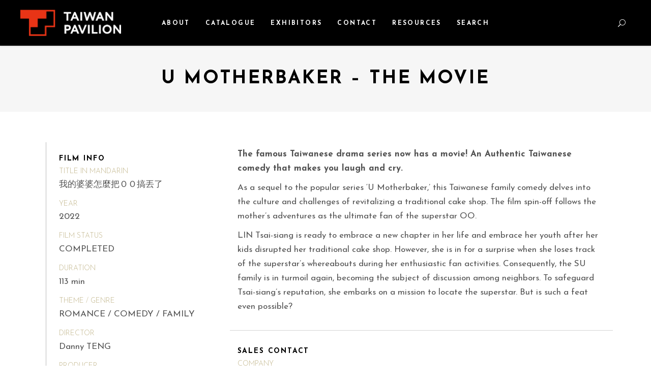

--- FILE ---
content_type: text/html; charset=UTF-8
request_url: https://pavilion.taicca.tw/portfolio-item/u-motherbaker-the-movie/
body_size: 13905
content:
<!DOCTYPE html>
<html lang="zh-TW">

<head>
				
			<meta property="og:url" content="https://pavilion.taicca.tw/portfolio-item/u-motherbaker-the-movie/"/>
			<meta property="og:type" content="article"/>
			<meta property="og:title" content="U MOTHERBAKER &#8211; THE MOVIE"/>
			<meta property="og:description" content="Come learn more about the latest titles of Taiwanese films, TV shows, animations, and virtual reality."/>
			<meta property="og:image" content="https://pavilion.taicca.tw/wp-content/uploads/2022/09/2022_U-Motherbaker-The-Movie_1.jpg"/>
		
		
		<meta charset="UTF-8"/>
		<link rel="profile" href="http://gmpg.org/xfn/11"/>
		
				<meta name="viewport" content="width=device-width,initial-scale=1,user-scalable=yes">
		<title>U MOTHERBAKER &#8211; THE MOVIE &#8211; Taiwan Pavilion Presented by TAICCA</title>
<meta name='robots' content='max-image-preview:large' />
<link rel='dns-prefetch' href='//fonts.googleapis.com' />
<link rel='dns-prefetch' href='//s.w.org' />
<link rel="alternate" type="application/rss+xml" title="訂閱《Taiwan Pavilion Presented by TAICCA》&raquo; 資訊提供" href="https://pavilion.taicca.tw/feed/" />
<link rel="alternate" type="application/rss+xml" title="訂閱《Taiwan Pavilion Presented by TAICCA》&raquo; 留言的資訊提供" href="https://pavilion.taicca.tw/comments/feed/" />
<script type="text/javascript">
window._wpemojiSettings = {"baseUrl":"https:\/\/s.w.org\/images\/core\/emoji\/14.0.0\/72x72\/","ext":".png","svgUrl":"https:\/\/s.w.org\/images\/core\/emoji\/14.0.0\/svg\/","svgExt":".svg","source":{"concatemoji":"https:\/\/pavilion.taicca.tw\/wp-includes\/js\/wp-emoji-release.min.js?ver=6.0.11"}};
/*! This file is auto-generated */
!function(e,a,t){var n,r,o,i=a.createElement("canvas"),p=i.getContext&&i.getContext("2d");function s(e,t){var a=String.fromCharCode,e=(p.clearRect(0,0,i.width,i.height),p.fillText(a.apply(this,e),0,0),i.toDataURL());return p.clearRect(0,0,i.width,i.height),p.fillText(a.apply(this,t),0,0),e===i.toDataURL()}function c(e){var t=a.createElement("script");t.src=e,t.defer=t.type="text/javascript",a.getElementsByTagName("head")[0].appendChild(t)}for(o=Array("flag","emoji"),t.supports={everything:!0,everythingExceptFlag:!0},r=0;r<o.length;r++)t.supports[o[r]]=function(e){if(!p||!p.fillText)return!1;switch(p.textBaseline="top",p.font="600 32px Arial",e){case"flag":return s([127987,65039,8205,9895,65039],[127987,65039,8203,9895,65039])?!1:!s([55356,56826,55356,56819],[55356,56826,8203,55356,56819])&&!s([55356,57332,56128,56423,56128,56418,56128,56421,56128,56430,56128,56423,56128,56447],[55356,57332,8203,56128,56423,8203,56128,56418,8203,56128,56421,8203,56128,56430,8203,56128,56423,8203,56128,56447]);case"emoji":return!s([129777,127995,8205,129778,127999],[129777,127995,8203,129778,127999])}return!1}(o[r]),t.supports.everything=t.supports.everything&&t.supports[o[r]],"flag"!==o[r]&&(t.supports.everythingExceptFlag=t.supports.everythingExceptFlag&&t.supports[o[r]]);t.supports.everythingExceptFlag=t.supports.everythingExceptFlag&&!t.supports.flag,t.DOMReady=!1,t.readyCallback=function(){t.DOMReady=!0},t.supports.everything||(n=function(){t.readyCallback()},a.addEventListener?(a.addEventListener("DOMContentLoaded",n,!1),e.addEventListener("load",n,!1)):(e.attachEvent("onload",n),a.attachEvent("onreadystatechange",function(){"complete"===a.readyState&&t.readyCallback()})),(e=t.source||{}).concatemoji?c(e.concatemoji):e.wpemoji&&e.twemoji&&(c(e.twemoji),c(e.wpemoji)))}(window,document,window._wpemojiSettings);
</script>
<style type="text/css">
img.wp-smiley,
img.emoji {
	display: inline !important;
	border: none !important;
	box-shadow: none !important;
	height: 1em !important;
	width: 1em !important;
	margin: 0 0.07em !important;
	vertical-align: -0.1em !important;
	background: none !important;
	padding: 0 !important;
}
</style>
	<link rel='stylesheet' id='wp-block-library-css'  href='https://pavilion.taicca.tw/wp-includes/css/dist/block-library/style.min.css?ver=6.0.11' type='text/css' media='all' />
<style id='global-styles-inline-css' type='text/css'>
body{--wp--preset--color--black: #000000;--wp--preset--color--cyan-bluish-gray: #abb8c3;--wp--preset--color--white: #ffffff;--wp--preset--color--pale-pink: #f78da7;--wp--preset--color--vivid-red: #cf2e2e;--wp--preset--color--luminous-vivid-orange: #ff6900;--wp--preset--color--luminous-vivid-amber: #fcb900;--wp--preset--color--light-green-cyan: #7bdcb5;--wp--preset--color--vivid-green-cyan: #00d084;--wp--preset--color--pale-cyan-blue: #8ed1fc;--wp--preset--color--vivid-cyan-blue: #0693e3;--wp--preset--color--vivid-purple: #9b51e0;--wp--preset--gradient--vivid-cyan-blue-to-vivid-purple: linear-gradient(135deg,rgba(6,147,227,1) 0%,rgb(155,81,224) 100%);--wp--preset--gradient--light-green-cyan-to-vivid-green-cyan: linear-gradient(135deg,rgb(122,220,180) 0%,rgb(0,208,130) 100%);--wp--preset--gradient--luminous-vivid-amber-to-luminous-vivid-orange: linear-gradient(135deg,rgba(252,185,0,1) 0%,rgba(255,105,0,1) 100%);--wp--preset--gradient--luminous-vivid-orange-to-vivid-red: linear-gradient(135deg,rgba(255,105,0,1) 0%,rgb(207,46,46) 100%);--wp--preset--gradient--very-light-gray-to-cyan-bluish-gray: linear-gradient(135deg,rgb(238,238,238) 0%,rgb(169,184,195) 100%);--wp--preset--gradient--cool-to-warm-spectrum: linear-gradient(135deg,rgb(74,234,220) 0%,rgb(151,120,209) 20%,rgb(207,42,186) 40%,rgb(238,44,130) 60%,rgb(251,105,98) 80%,rgb(254,248,76) 100%);--wp--preset--gradient--blush-light-purple: linear-gradient(135deg,rgb(255,206,236) 0%,rgb(152,150,240) 100%);--wp--preset--gradient--blush-bordeaux: linear-gradient(135deg,rgb(254,205,165) 0%,rgb(254,45,45) 50%,rgb(107,0,62) 100%);--wp--preset--gradient--luminous-dusk: linear-gradient(135deg,rgb(255,203,112) 0%,rgb(199,81,192) 50%,rgb(65,88,208) 100%);--wp--preset--gradient--pale-ocean: linear-gradient(135deg,rgb(255,245,203) 0%,rgb(182,227,212) 50%,rgb(51,167,181) 100%);--wp--preset--gradient--electric-grass: linear-gradient(135deg,rgb(202,248,128) 0%,rgb(113,206,126) 100%);--wp--preset--gradient--midnight: linear-gradient(135deg,rgb(2,3,129) 0%,rgb(40,116,252) 100%);--wp--preset--duotone--dark-grayscale: url('#wp-duotone-dark-grayscale');--wp--preset--duotone--grayscale: url('#wp-duotone-grayscale');--wp--preset--duotone--purple-yellow: url('#wp-duotone-purple-yellow');--wp--preset--duotone--blue-red: url('#wp-duotone-blue-red');--wp--preset--duotone--midnight: url('#wp-duotone-midnight');--wp--preset--duotone--magenta-yellow: url('#wp-duotone-magenta-yellow');--wp--preset--duotone--purple-green: url('#wp-duotone-purple-green');--wp--preset--duotone--blue-orange: url('#wp-duotone-blue-orange');--wp--preset--font-size--small: 13px;--wp--preset--font-size--medium: 20px;--wp--preset--font-size--large: 36px;--wp--preset--font-size--x-large: 42px;}.has-black-color{color: var(--wp--preset--color--black) !important;}.has-cyan-bluish-gray-color{color: var(--wp--preset--color--cyan-bluish-gray) !important;}.has-white-color{color: var(--wp--preset--color--white) !important;}.has-pale-pink-color{color: var(--wp--preset--color--pale-pink) !important;}.has-vivid-red-color{color: var(--wp--preset--color--vivid-red) !important;}.has-luminous-vivid-orange-color{color: var(--wp--preset--color--luminous-vivid-orange) !important;}.has-luminous-vivid-amber-color{color: var(--wp--preset--color--luminous-vivid-amber) !important;}.has-light-green-cyan-color{color: var(--wp--preset--color--light-green-cyan) !important;}.has-vivid-green-cyan-color{color: var(--wp--preset--color--vivid-green-cyan) !important;}.has-pale-cyan-blue-color{color: var(--wp--preset--color--pale-cyan-blue) !important;}.has-vivid-cyan-blue-color{color: var(--wp--preset--color--vivid-cyan-blue) !important;}.has-vivid-purple-color{color: var(--wp--preset--color--vivid-purple) !important;}.has-black-background-color{background-color: var(--wp--preset--color--black) !important;}.has-cyan-bluish-gray-background-color{background-color: var(--wp--preset--color--cyan-bluish-gray) !important;}.has-white-background-color{background-color: var(--wp--preset--color--white) !important;}.has-pale-pink-background-color{background-color: var(--wp--preset--color--pale-pink) !important;}.has-vivid-red-background-color{background-color: var(--wp--preset--color--vivid-red) !important;}.has-luminous-vivid-orange-background-color{background-color: var(--wp--preset--color--luminous-vivid-orange) !important;}.has-luminous-vivid-amber-background-color{background-color: var(--wp--preset--color--luminous-vivid-amber) !important;}.has-light-green-cyan-background-color{background-color: var(--wp--preset--color--light-green-cyan) !important;}.has-vivid-green-cyan-background-color{background-color: var(--wp--preset--color--vivid-green-cyan) !important;}.has-pale-cyan-blue-background-color{background-color: var(--wp--preset--color--pale-cyan-blue) !important;}.has-vivid-cyan-blue-background-color{background-color: var(--wp--preset--color--vivid-cyan-blue) !important;}.has-vivid-purple-background-color{background-color: var(--wp--preset--color--vivid-purple) !important;}.has-black-border-color{border-color: var(--wp--preset--color--black) !important;}.has-cyan-bluish-gray-border-color{border-color: var(--wp--preset--color--cyan-bluish-gray) !important;}.has-white-border-color{border-color: var(--wp--preset--color--white) !important;}.has-pale-pink-border-color{border-color: var(--wp--preset--color--pale-pink) !important;}.has-vivid-red-border-color{border-color: var(--wp--preset--color--vivid-red) !important;}.has-luminous-vivid-orange-border-color{border-color: var(--wp--preset--color--luminous-vivid-orange) !important;}.has-luminous-vivid-amber-border-color{border-color: var(--wp--preset--color--luminous-vivid-amber) !important;}.has-light-green-cyan-border-color{border-color: var(--wp--preset--color--light-green-cyan) !important;}.has-vivid-green-cyan-border-color{border-color: var(--wp--preset--color--vivid-green-cyan) !important;}.has-pale-cyan-blue-border-color{border-color: var(--wp--preset--color--pale-cyan-blue) !important;}.has-vivid-cyan-blue-border-color{border-color: var(--wp--preset--color--vivid-cyan-blue) !important;}.has-vivid-purple-border-color{border-color: var(--wp--preset--color--vivid-purple) !important;}.has-vivid-cyan-blue-to-vivid-purple-gradient-background{background: var(--wp--preset--gradient--vivid-cyan-blue-to-vivid-purple) !important;}.has-light-green-cyan-to-vivid-green-cyan-gradient-background{background: var(--wp--preset--gradient--light-green-cyan-to-vivid-green-cyan) !important;}.has-luminous-vivid-amber-to-luminous-vivid-orange-gradient-background{background: var(--wp--preset--gradient--luminous-vivid-amber-to-luminous-vivid-orange) !important;}.has-luminous-vivid-orange-to-vivid-red-gradient-background{background: var(--wp--preset--gradient--luminous-vivid-orange-to-vivid-red) !important;}.has-very-light-gray-to-cyan-bluish-gray-gradient-background{background: var(--wp--preset--gradient--very-light-gray-to-cyan-bluish-gray) !important;}.has-cool-to-warm-spectrum-gradient-background{background: var(--wp--preset--gradient--cool-to-warm-spectrum) !important;}.has-blush-light-purple-gradient-background{background: var(--wp--preset--gradient--blush-light-purple) !important;}.has-blush-bordeaux-gradient-background{background: var(--wp--preset--gradient--blush-bordeaux) !important;}.has-luminous-dusk-gradient-background{background: var(--wp--preset--gradient--luminous-dusk) !important;}.has-pale-ocean-gradient-background{background: var(--wp--preset--gradient--pale-ocean) !important;}.has-electric-grass-gradient-background{background: var(--wp--preset--gradient--electric-grass) !important;}.has-midnight-gradient-background{background: var(--wp--preset--gradient--midnight) !important;}.has-small-font-size{font-size: var(--wp--preset--font-size--small) !important;}.has-medium-font-size{font-size: var(--wp--preset--font-size--medium) !important;}.has-large-font-size{font-size: var(--wp--preset--font-size--large) !important;}.has-x-large-font-size{font-size: var(--wp--preset--font-size--x-large) !important;}
</style>
<link rel='stylesheet' id='contact-form-7-css'  href='https://pavilion.taicca.tw/wp-content/plugins/contact-form-7/includes/css/styles.css?ver=5.7.6' type='text/css' media='all' />
<link rel='stylesheet' id='rs-plugin-settings-css'  href='https://pavilion.taicca.tw/wp-content/plugins/revslider/public/assets/css/rs6.css?ver=6.1.5' type='text/css' media='all' />
<style id='rs-plugin-settings-inline-css' type='text/css'>
#rs-demo-id {}
</style>
<link rel='stylesheet' id='searchandfilter-css'  href='https://pavilion.taicca.tw/wp-content/plugins/search-filter/style.css?ver=1' type='text/css' media='all' />
<link rel='stylesheet' id='cinerama-edge-default-style-css'  href='https://pavilion.taicca.tw/wp-content/themes/taiwan_cinema/style.css?ver=6.0.11' type='text/css' media='all' />
<link rel='stylesheet' id='cinerama-edge-child-style-css'  href='https://pavilion.taicca.tw/wp-content/themes/taiwan_cinema-child/style.css?ver=1.6' type='text/css' media='all' />
<link rel='stylesheet' id='cinerama-edge-modules-css'  href='https://pavilion.taicca.tw/wp-content/themes/taiwan_cinema/assets/css/modules.min.css?ver=6.0.11' type='text/css' media='all' />
<link rel='stylesheet' id='edgtf-font-elegant-css'  href='https://pavilion.taicca.tw/wp-content/themes/taiwan_cinema/framework/lib/icons-pack/elegant-icons/style.min.css?ver=6.0.11' type='text/css' media='all' />
<link rel='stylesheet' id='edgtf-font-awesome-css'  href='https://pavilion.taicca.tw/wp-content/themes/taiwan_cinema/framework/lib/icons-pack/font-awesome/css/fontawesome-all.min.css?ver=6.0.11' type='text/css' media='all' />
<link rel='stylesheet' id='edgtf-ion-icons-css'  href='https://pavilion.taicca.tw/wp-content/themes/taiwan_cinema/framework/lib/icons-pack/ion-icons/css/ionicons.min.css?ver=6.0.11' type='text/css' media='all' />
<link rel='stylesheet' id='mediaelement-css'  href='https://pavilion.taicca.tw/wp-includes/js/mediaelement/mediaelementplayer-legacy.min.css?ver=4.2.16' type='text/css' media='all' />
<link rel='stylesheet' id='wp-mediaelement-css'  href='https://pavilion.taicca.tw/wp-includes/js/mediaelement/wp-mediaelement.min.css?ver=6.0.11' type='text/css' media='all' />
<link rel='stylesheet' id='cinerama-edge-style-dynamic-css'  href='https://pavilion.taicca.tw/wp-content/themes/taiwan_cinema/assets/css/style_dynamic.css?ver=1710222262' type='text/css' media='all' />
<link rel='stylesheet' id='cinerama-edge-modules-responsive-css'  href='https://pavilion.taicca.tw/wp-content/themes/taiwan_cinema/assets/css/modules-responsive.min.css?ver=6.0.11' type='text/css' media='all' />
<link rel='stylesheet' id='cinerama-edge-style-dynamic-responsive-css'  href='https://pavilion.taicca.tw/wp-content/themes/taiwan_cinema/assets/css/style_dynamic_responsive.css?ver=1710222262' type='text/css' media='all' />
<link rel='stylesheet' id='cinerama-edge-google-fonts-css'  href='https://fonts.googleapis.com/css?family=Josefin+Sans%3A300%2C400%2C600%2C700%7CPlayfair+Display%3A300%2C400%2C600%2C700%7CBarlow+Condensed%3A300%2C400%2C600%2C700&#038;subset=latin-ext&#038;ver=1.0.0' type='text/css' media='all' />
<link rel='stylesheet' id='cinerama-core-dashboard-style-css'  href='https://pavilion.taicca.tw/wp-content/plugins/cinerama-core/core-dashboard/assets/css/core-dashboard.min.css?ver=6.0.11' type='text/css' media='all' />
<link rel='stylesheet' id='js_composer_front-css'  href='https://pavilion.taicca.tw/wp-content/plugins/js_composer/assets/css/js_composer.min.css?ver=6.1' type='text/css' media='all' />
<script type='text/javascript' src='https://pavilion.taicca.tw/wp-includes/js/jquery/jquery.min.js?ver=3.6.0' id='jquery-core-js'></script>
<script type='text/javascript' src='https://pavilion.taicca.tw/wp-includes/js/jquery/jquery-migrate.min.js?ver=3.3.2' id='jquery-migrate-js'></script>
<script type='text/javascript' src='https://pavilion.taicca.tw/wp-content/plugins/revslider/public/assets/js/revolution.tools.min.js?ver=6.0' id='tp-tools-js'></script>
<script type='text/javascript' src='https://pavilion.taicca.tw/wp-content/plugins/revslider/public/assets/js/rs6.min.js?ver=6.1.5' id='revmin-js'></script>
<link rel="https://api.w.org/" href="https://pavilion.taicca.tw/wp-json/" /><link rel="EditURI" type="application/rsd+xml" title="RSD" href="https://pavilion.taicca.tw/xmlrpc.php?rsd" />
<link rel="wlwmanifest" type="application/wlwmanifest+xml" href="https://pavilion.taicca.tw/wp-includes/wlwmanifest.xml" /> 
<meta name="generator" content="WordPress 6.0.11" />
<link rel="canonical" href="https://pavilion.taicca.tw/portfolio-item/u-motherbaker-the-movie/" />
<link rel='shortlink' href='https://pavilion.taicca.tw/?p=16058' />
<link rel="alternate" type="application/json+oembed" href="https://pavilion.taicca.tw/wp-json/oembed/1.0/embed?url=https%3A%2F%2Fpavilion.taicca.tw%2Fportfolio-item%2Fu-motherbaker-the-movie%2F" />
<link rel="alternate" type="text/xml+oembed" href="https://pavilion.taicca.tw/wp-json/oembed/1.0/embed?url=https%3A%2F%2Fpavilion.taicca.tw%2Fportfolio-item%2Fu-motherbaker-the-movie%2F&#038;format=xml" />
<meta name="generator" content="Powered by WPBakery Page Builder - drag and drop page builder for WordPress."/>
<meta name="generator" content="Powered by Slider Revolution 6.1.5 - responsive, Mobile-Friendly Slider Plugin for WordPress with comfortable drag and drop interface." />
<link rel="icon" href="https://pavilion.taicca.tw/wp-content/uploads/2022/03/Title_Image-150x150.png" sizes="32x32" />
<link rel="icon" href="https://pavilion.taicca.tw/wp-content/uploads/2022/03/Title_Image.png" sizes="192x192" />
<link rel="apple-touch-icon" href="https://pavilion.taicca.tw/wp-content/uploads/2022/03/Title_Image.png" />
<meta name="msapplication-TileImage" content="https://pavilion.taicca.tw/wp-content/uploads/2022/03/Title_Image.png" />
<script type="text/javascript">function setREVStartSize(t){try{var h,e=document.getElementById(t.c).parentNode.offsetWidth;if(e=0===e||isNaN(e)?window.innerWidth:e,t.tabw=void 0===t.tabw?0:parseInt(t.tabw),t.thumbw=void 0===t.thumbw?0:parseInt(t.thumbw),t.tabh=void 0===t.tabh?0:parseInt(t.tabh),t.thumbh=void 0===t.thumbh?0:parseInt(t.thumbh),t.tabhide=void 0===t.tabhide?0:parseInt(t.tabhide),t.thumbhide=void 0===t.thumbhide?0:parseInt(t.thumbhide),t.mh=void 0===t.mh||""==t.mh||"auto"===t.mh?0:parseInt(t.mh,0),"fullscreen"===t.layout||"fullscreen"===t.l)h=Math.max(t.mh,window.innerHeight);else{for(var i in t.gw=Array.isArray(t.gw)?t.gw:[t.gw],t.rl)void 0!==t.gw[i]&&0!==t.gw[i]||(t.gw[i]=t.gw[i-1]);for(var i in t.gh=void 0===t.el||""===t.el||Array.isArray(t.el)&&0==t.el.length?t.gh:t.el,t.gh=Array.isArray(t.gh)?t.gh:[t.gh],t.rl)void 0!==t.gh[i]&&0!==t.gh[i]||(t.gh[i]=t.gh[i-1]);var r,a=new Array(t.rl.length),n=0;for(var i in t.tabw=t.tabhide>=e?0:t.tabw,t.thumbw=t.thumbhide>=e?0:t.thumbw,t.tabh=t.tabhide>=e?0:t.tabh,t.thumbh=t.thumbhide>=e?0:t.thumbh,t.rl)a[i]=t.rl[i]<window.innerWidth?0:t.rl[i];for(var i in r=a[0],a)r>a[i]&&0<a[i]&&(r=a[i],n=i);var d=e>t.gw[n]+t.tabw+t.thumbw?1:(e-(t.tabw+t.thumbw))/t.gw[n];h=t.gh[n]*d+(t.tabh+t.thumbh)}void 0===window.rs_init_css&&(window.rs_init_css=document.head.appendChild(document.createElement("style"))),document.getElementById(t.c).height=h,window.rs_init_css.innerHTML+="#"+t.c+"_wrapper { height: "+h+"px }"}catch(t){console.log("Failure at Presize of Slider:"+t)}};</script>
<noscript><style> .wpb_animate_when_almost_visible { opacity: 1; }</style></noscript>
	<!-- Google Tag Manager (noscript) -->
	<noscript><iframe src="https://www.googletagmanager.com/ns.html?id=GTM-KDTCKDZ" height="0" width="0" style="display:none;visibility:hidden"></iframe></noscript>
	<!-- End Google Tag Manager (noscript) -->
	<!-- Google Tag Manager -->
	<script>
		(function(w, d, s, l, i) {
			w[l] = w[l] || [];
			w[l].push({
				'gtm.start': new Date().getTime(),
				event: 'gtm.js'
			});
			var f = d.getElementsByTagName(s)[0],
				j = d.createElement(s),
				dl = l != 'dataLayer' ? '&l=' + l : '';
			j.async = true;
			j.src = 'https://www.googletagmanager.com/gtm.js?id=' + i + dl;
			f.parentNode.insertBefore(j, f);
		})(window, document, 'script', 'dataLayer', 'GTM-KDTCKDZ');
	</script>
	<!-- End Google Tag Manager -->
	<!-- Global site tag (gtag.js) - Google Analytics -->
	<script async src="https://www.googletagmanager.com/gtag/js?id=G-Q0KLXXM2JH"></script>
	<script>
		window.dataLayer = window.dataLayer || [];

		function gtag() {
			dataLayer.push(arguments);
		}
		gtag('js', new Date());

		gtag('config', 'G-Q0KLXXM2JH');
	</script>

	<!-- Google Tag Manager 法國里爾 -->
	<script>
		(function(w, d, s, l, i) {
			w[l] = w[l] || [];
			w[l].push({
				'gtm.start': new Date().getTime(),
				event: 'gtm.js'
			});
			var f = d.getElementsByTagName(s)[0],
				j = d.createElement(s),
				dl = l != 'dataLayer' ? '&l=' + l : '';
			j.async = true;
			j.src =
				'https://www.googletagmanager.com/gtm.js?id=' + i + dl;
			f.parentNode.insertBefore(j, f);
		})(window, document, 'script', 'dataLayer', 'GTM-KD6KCV3');
	</script>
	<!-- End Google Tag Manager -->

	<!-- Global site tag (gtag.js) - Google Analytics -->
	<script async src="https://www.googletagmanager.com/gtag/js?id=UA-158812107-1"></script>
	<script>
		window.dataLayer = window.dataLayer || [];

		function gtag() {
			dataLayer.push(arguments);
		}
		gtag('js', new Date());

		gtag('config', 'UA-158812107-1');
	</script>
	<script src="/wp-content/themes/taiwan_cinema-child/asstes/js/iframeResizer.contentWindow.min.js "></script>

	<!-- Google tag (gtag.js) -->
	<script async src="https://www.googletagmanager.com/gtag/js?id=AW-608714016"></script>
	<script>
		window.dataLayer = window.dataLayer || [];

		function gtag() {
			dataLayer.push(arguments);
		}
		gtag('js', new Date());

		gtag('config', 'AW-608714016');
	</script>
</head>

<body class="portfolio-item-template-default single single-portfolio-item postid-16058 cinerama-core-1.2.2 taiwan cinerama child-child-ver-1.0.1 cinerama-ver-1.8.1 edgtf-grid-1100 edgtf-empty-google-api edgtf-wide-dropdown-menu-content-in-grid edgtf-follow-portfolio-info edgtf-light-header edgtf-fixed-on-scroll edgtf-dropdown-animate-height edgtf-header-standard edgtf-menu-area-in-grid-shadow-disable edgtf-menu-area-border-disable edgtf-menu-area-in-grid-border-disable edgtf-logo-area-border-disable edgtf-default-mobile-header edgtf-sticky-up-mobile-header edgtf-search-covers-header wpb-js-composer js-comp-ver-6.1 vc_responsive" itemscope itemtype="http://schema.org/WebPage">
	<!-- Google Tag Manager (noscript) -->
	<noscript><iframe src="https://www.googletagmanager.com/ns.html?id=GTM-KD6KCV3" height="0" width="0" style="display:none;visibility:hidden"></iframe></noscript>
	<!-- End Google Tag Manager (noscript) -->
	
	<div class="edgtf-wrapper">
		<div class="edgtf-wrapper-inner">
			
<header class="edgtf-page-header">
		
			<div class="edgtf-fixed-wrapper">
				
	<div class="edgtf-menu-area edgtf-menu-center">
				
						
			<div class="edgtf-vertical-align-containers">
				<div class="edgtf-position-left"><!--
				 --><div class="edgtf-position-left-inner">
						

<div class="edgtf-logo-wrapper">
    <a itemprop="url" href="https://pavilion.taicca.tw/" style="height: 52px;">
        <img itemprop="image" class="edgtf-normal-logo" src="https://pavilion.taicca.tw/wp-content/uploads/2024/01/logo_dark_2024.png" width="400" height="105"  alt="logo"/>
        <img itemprop="image" class="edgtf-dark-logo" src="https://pavilion.taicca.tw/wp-content/uploads/2024/01/logo_dark_2024.png" width="400" height="105"  alt="dark logo"/>        <img itemprop="image" class="edgtf-light-logo" src="https://pavilion.taicca.tw/wp-content/uploads/2024/01/logo_light_2024.png" width="400" height="105"  alt="light logo"/>    </a>
</div>

											</div>
				</div>
									<div class="edgtf-position-center"><!--
					 --><div class="edgtf-position-center-inner">
							
<nav class="edgtf-main-menu edgtf-drop-down edgtf-default-nav">
    <ul id="menu-tw_cinema_menu" class="clearfix"><li id="nav-menu-item-12454" class="menu-item menu-item-type-post_type menu-item-object-page  narrow"><a href="https://pavilion.taicca.tw/about/" class=""><span class="item_outer"><span class="item_text">About</span></span></a></li>
<li id="nav-menu-item-4557" class="menu-item menu-item-type-custom menu-item-object-custom menu-item-has-children  has_sub narrow"><a href="" class=" no_link" onclick="JavaScript: return false;"><span class="item_outer"><span class="item_text">Catalogue</span><i class="edgtf-menu-arrow fa fa-angle-down"></i></span></a>
<div class="second"><div class="inner"><ul>
	<li id="nav-menu-item-23065" class="menu-item menu-item-type-custom menu-item-object-custom menu-item-has-children sub"><a href="#" class=" no_link" onclick="JavaScript: return false;"><span class="item_outer"><span class="item_text">2025</span></span></a>
	<ul>
		<li id="nav-menu-item-70946" class="menu-item menu-item-type-post_type menu-item-object-page "><a href="https://pavilion.taicca.tw/2025-atf/" class=""><span class="item_outer"><span class="item_text">2025 ASIA TV FORUM &#038; MARKET</span></span></a></li>
		<li id="nav-menu-item-31667" class="menu-item menu-item-type-post_type menu-item-object-page "><a href="https://pavilion.taicca.tw/2025-mipcom/" class=""><span class="item_outer"><span class="item_text">2025 MIPCOM</span></span></a></li>
		<li id="nav-menu-item-26567" class="menu-item menu-item-type-post_type menu-item-object-page "><a href="https://pavilion.taicca.tw/2025-acfm/" class=""><span class="item_outer"><span class="item_text">2025 ASIA CONTENT ＆ FILM MARKET</span></span></a></li>
		<li id="nav-menu-item-25100" class="menu-item menu-item-type-post_type menu-item-object-page "><a href="https://pavilion.taicca.tw/2025-mifa/" class=""><span class="item_outer"><span class="item_text">2025 ANNECY / MIFA</span></span></a></li>
		<li id="nav-menu-item-24849" class="menu-item menu-item-type-post_type menu-item-object-page "><a href="https://pavilion.taicca.tw/2025-cannes/" class=""><span class="item_outer"><span class="item_text">2025 FESTIVAL DE CANNES / MARCHÉ DU FILM</span></span></a></li>
		<li id="nav-menu-item-24387" class="menu-item menu-item-type-post_type menu-item-object-page "><a href="https://pavilion.taicca.tw/2025-seriesmania/" class=""><span class="item_outer"><span class="item_text">2025 SERIES MANIA</span></span></a></li>
		<li id="nav-menu-item-24143" class="menu-item menu-item-type-post_type menu-item-object-page "><a href="https://pavilion.taicca.tw/2025-filmart/" class=""><span class="item_outer"><span class="item_text">2025 FILMART</span></span></a></li>
		<li id="nav-menu-item-23066" class="menu-item menu-item-type-post_type menu-item-object-page "><a href="https://pavilion.taicca.tw/2025-efm/" class=""><span class="item_outer"><span class="item_text">2025 BERLINALE / EUROPEAN FILM MARKET</span></span></a></li>
	</ul>
</li>
	<li id="nav-menu-item-18315" class="menu-item menu-item-type-custom menu-item-object-custom menu-item-has-children sub"><a href="#" class=" no_link" onclick="JavaScript: return false;"><span class="item_outer"><span class="item_text">2024</span></span></a>
	<ul>
		<li id="nav-menu-item-22631" class="menu-item menu-item-type-post_type menu-item-object-page "><a href="https://pavilion.taicca.tw/2024-atf/" class=""><span class="item_outer"><span class="item_text">ASIA TV FORUM &#038; MARKET</span></span></a></li>
		<li id="nav-menu-item-22359" class="menu-item menu-item-type-post_type menu-item-object-page "><a href="https://pavilion.taicca.tw/2024-mipcom/" class=""><span class="item_outer"><span class="item_text">MIPCOM</span></span></a></li>
		<li id="nav-menu-item-22012" class="menu-item menu-item-type-post_type menu-item-object-page "><a href="https://pavilion.taicca.tw/2024-acfm/" class=""><span class="item_outer"><span class="item_text">ASIA CONTENT ＆ FILM MARKET</span></span></a></li>
		<li id="nav-menu-item-21009" class="menu-item menu-item-type-post_type menu-item-object-page "><a href="https://pavilion.taicca.tw/2024-mifa/" class=""><span class="item_outer"><span class="item_text">ANNECY / MIFA</span></span></a></li>
		<li id="nav-menu-item-20736" class="menu-item menu-item-type-post_type menu-item-object-page "><a href="https://pavilion.taicca.tw/2024-cannes/" class=""><span class="item_outer"><span class="item_text">MARCHÉ DU FILM</span></span></a></li>
		<li id="nav-menu-item-20203" class="menu-item menu-item-type-post_type menu-item-object-page "><a href="https://pavilion.taicca.tw/2024-filmart/" class=""><span class="item_outer"><span class="item_text">FILMART</span></span></a></li>
		<li id="nav-menu-item-20197" class="menu-item menu-item-type-post_type menu-item-object-page "><a href="https://pavilion.taicca.tw/2024-seriesmania/" class=""><span class="item_outer"><span class="item_text">Series Mania</span></span></a></li>
		<li id="nav-menu-item-20162" class="menu-item menu-item-type-post_type menu-item-object-page "><a href="https://pavilion.taicca.tw/2024-sxsw/" class=""><span class="item_outer"><span class="item_text">SXSW Festival – XR Expo</span></span></a></li>
		<li id="nav-menu-item-18316" class="menu-item menu-item-type-post_type menu-item-object-page "><a href="https://pavilion.taicca.tw/2024-efm/" class=""><span class="item_outer"><span class="item_text">BERLINALE / EUROPEAN FILM MARKET</span></span></a></li>
	</ul>
</li>
	<li id="nav-menu-item-13398" class="menu-item menu-item-type-custom menu-item-object-custom menu-item-has-children sub"><a href="#" class=" no_link" onclick="JavaScript: return false;"><span class="item_outer"><span class="item_text">2023</span></span></a>
	<ul>
		<li id="nav-menu-item-17902" class="menu-item menu-item-type-post_type menu-item-object-page "><a href="https://pavilion.taicca.tw/2023-atf/" class=""><span class="item_outer"><span class="item_text">ASIA TV FORUM &#038; MARKET</span></span></a></li>
		<li id="nav-menu-item-17726" class="menu-item menu-item-type-post_type menu-item-object-page "><a href="https://pavilion.taicca.tw/2023-mipcom/" class=""><span class="item_outer"><span class="item_text">MIPCOM</span></span></a></li>
		<li id="nav-menu-item-17202" class="menu-item menu-item-type-post_type menu-item-object-page "><a href="https://pavilion.taicca.tw/2023-acfm/" class=""><span class="item_outer"><span class="item_text">ASIA CONTENT ＆ FILM MARKET</span></span></a></li>
		<li id="nav-menu-item-16842" class="menu-item menu-item-type-post_type menu-item-object-page "><a href="https://pavilion.taicca.tw/2023-venice/" class=""><span class="item_outer"><span class="item_text">Venice International Film Festival / Venice Production Bridge</span></span></a></li>
		<li id="nav-menu-item-16503" class="menu-item menu-item-type-post_type menu-item-object-page "><a href="https://pavilion.taicca.tw/2023-tiff/" class=""><span class="item_outer"><span class="item_text">TIFF</span></span></a></li>
		<li id="nav-menu-item-15732" class="menu-item menu-item-type-post_type menu-item-object-page "><a href="https://pavilion.taicca.tw/2023-mifa/" class=""><span class="item_outer"><span class="item_text">ANNECY / MIFA</span></span></a></li>
		<li id="nav-menu-item-14793" class="menu-item menu-item-type-post_type menu-item-object-page "><a href="https://pavilion.taicca.tw/2023-cannes/" class=""><span class="item_outer"><span class="item_text">MARCHÉ DU FILM</span></span></a></li>
		<li id="nav-menu-item-14234" class="menu-item menu-item-type-post_type menu-item-object-page "><a href="https://pavilion.taicca.tw/2023-seriesmania/" class=""><span class="item_outer"><span class="item_text">Series Mania</span></span></a></li>
		<li id="nav-menu-item-14114" class="menu-item menu-item-type-post_type menu-item-object-page "><a href="https://pavilion.taicca.tw/2023-filmart/" class=""><span class="item_outer"><span class="item_text">Filmart</span></span></a></li>
		<li id="nav-menu-item-13399" class="menu-item menu-item-type-post_type menu-item-object-page "><a href="https://pavilion.taicca.tw/2023-efm/" class=""><span class="item_outer"><span class="item_text">BERLINALE / EUROPEAN FILM MARKET</span></span></a></li>
	</ul>
</li>
	<li id="nav-menu-item-10614" class="menu-item menu-item-type-custom menu-item-object-custom menu-item-has-children sub"><a href="#" class=" no_link" onclick="JavaScript: return false;"><span class="item_outer"><span class="item_text">2022</span></span></a>
	<ul>
		<li id="nav-menu-item-13073" class="menu-item menu-item-type-post_type menu-item-object-page "><a href="https://pavilion.taicca.tw/2022-atf/" class=""><span class="item_outer"><span class="item_text">ASIA TV FORUM &#038; MARKET</span></span></a></li>
		<li id="nav-menu-item-13028" class="menu-item menu-item-type-post_type menu-item-object-page "><a href="https://pavilion.taicca.tw/2022-mipcom/" class=""><span class="item_outer"><span class="item_text">MIPCOM</span></span></a></li>
		<li id="nav-menu-item-13011" class="menu-item menu-item-type-post_type menu-item-object-page "><a href="https://pavilion.taicca.tw/2022-acfm/" class=""><span class="item_outer"><span class="item_text">ASIAN CONTENTS &#038; FILM MARKET</span></span></a></li>
		<li id="nav-menu-item-12122" class="menu-item menu-item-type-post_type menu-item-object-page "><a href="https://pavilion.taicca.tw/2022-venice/" class=""><span class="item_outer"><span class="item_text">Venice Intl. Film Festival / VPB</span></span></a></li>
		<li id="nav-menu-item-11799" class="menu-item menu-item-type-post_type menu-item-object-page "><a href="https://pavilion.taicca.tw/2022-tiff/" class=""><span class="item_outer"><span class="item_text">2022 TIFF</span></span></a></li>
		<li id="nav-menu-item-11616" class="menu-item menu-item-type-post_type menu-item-object-page "><a href="https://pavilion.taicca.tw/2022-annecy/" class=""><span class="item_outer"><span class="item_text">ANNECY / MIFA</span></span></a></li>
		<li id="nav-menu-item-11495" class="menu-item menu-item-type-post_type menu-item-object-page "><a href="https://pavilion.taicca.tw/2022-cannes/" class=""><span class="item_outer"><span class="item_text">MARCHÉ DU FILM</span></span></a></li>
		<li id="nav-menu-item-10910" class="menu-item menu-item-type-post_type menu-item-object-page "><a href="https://pavilion.taicca.tw/2022-filmart/" class=""><span class="item_outer"><span class="item_text">Filmart</span></span></a></li>
		<li id="nav-menu-item-10872" class="menu-item menu-item-type-post_type menu-item-object-page "><a href="https://pavilion.taicca.tw/2022-seriesmania/" class=""><span class="item_outer"><span class="item_text">Series Mania</span></span></a></li>
		<li id="nav-menu-item-10644" class="menu-item menu-item-type-post_type menu-item-object-page "><a href="https://pavilion.taicca.tw/2022-efm/" class=""><span class="item_outer"><span class="item_text">BERLINALE / EUROPEAN FILM MARKET</span></span></a></li>
	</ul>
</li>
	<li id="nav-menu-item-10613" class="menu-item menu-item-type-custom menu-item-object-custom menu-item-has-children sub"><a href="#" class=" no_link" onclick="JavaScript: return false;"><span class="item_outer"><span class="item_text">2021</span></span></a>
	<ul>
		<li id="nav-menu-item-6377" class="menu-item menu-item-type-post_type menu-item-object-page "><a href="https://pavilion.taicca.tw/2021-filmart/" class=""><span class="item_outer"><span class="item_text">HONGKONG FILMART</span></span></a></li>
		<li id="nav-menu-item-10063" class="menu-item menu-item-type-post_type menu-item-object-page "><a href="https://pavilion.taicca.tw/2021-atf/" class=""><span class="item_outer"><span class="item_text">ASIA TV FORUM &#038; MARKET / ATF</span></span></a></li>
		<li id="nav-menu-item-9570" class="menu-item menu-item-type-post_type menu-item-object-page "><a href="https://pavilion.taicca.tw/2021-american-film-market-afm/" class=""><span class="item_outer"><span class="item_text">American Film Market / AFM</span></span></a></li>
		<li id="nav-menu-item-8148" class="menu-item menu-item-type-post_type menu-item-object-page "><a href="https://pavilion.taicca.tw/2021-mipcom/" class=""><span class="item_outer"><span class="item_text">MIPCOM</span></span></a></li>
		<li id="nav-menu-item-7911" class="menu-item menu-item-type-post_type menu-item-object-page "><a href="https://pavilion.taicca.tw/2021-acfm/" class=""><span class="item_outer"><span class="item_text">ASIAN CONTENTS &#038; FILM MARKET / ACFM</span></span></a></li>
		<li id="nav-menu-item-7851" class="menu-item menu-item-type-post_type menu-item-object-page "><a href="https://pavilion.taicca.tw/2021-seriesmania/" class=""><span class="item_outer"><span class="item_text">Series Mania</span></span></a></li>
		<li id="nav-menu-item-7108" class="menu-item menu-item-type-post_type menu-item-object-page "><a href="https://pavilion.taicca.tw/2021-cannes/" class=""><span class="item_outer"><span class="item_text">Festival de Cannes / Marché du Film</span></span></a></li>
		<li id="nav-menu-item-6868" class="menu-item menu-item-type-post_type menu-item-object-page "><a href="https://pavilion.taicca.tw/2021-annecy/" class=""><span class="item_outer"><span class="item_text">Annecy Festival &#038; Mifa</span></span></a></li>
		<li id="nav-menu-item-6364" class="menu-item menu-item-type-post_type menu-item-object-page "><a href="https://pavilion.taicca.tw/2021-efm/" class=""><span class="item_outer"><span class="item_text">Berlinale / European Film Market</span></span></a></li>
	</ul>
</li>
	<li id="nav-menu-item-6277" class="menu-item menu-item-type-taxonomy menu-item-object-portfolio-category menu-item-has-children sub"><a href="https://pavilion.taicca.tw/portfolio-category/2020/" class=" no_link" onclick="JavaScript: return false;"><span class="item_outer"><span class="item_text">2020</span></span></a>
	<ul>
		<li id="nav-menu-item-6208" class="menu-item menu-item-type-post_type menu-item-object-page menu-item-has-children "><a href="https://pavilion.taicca.tw/atf/" class=""><span class="item_outer"><span class="item_text">ATF</span></span></a>
		<ul>
			<li id="nav-menu-item-6209" class="menu-item menu-item-type-taxonomy menu-item-object-portfolio-category "><a href="https://pavilion.taicca.tw/portfolio-category/tv-atf/" class=""><span class="item_outer"><span class="item_text">TV</span></span></a></li>
			<li id="nav-menu-item-6211" class="menu-item menu-item-type-taxonomy menu-item-object-portfolio-category "><a href="https://pavilion.taicca.tw/portfolio-category/film-atf/" class=""><span class="item_outer"><span class="item_text">FILM</span></span></a></li>
			<li id="nav-menu-item-6210" class="menu-item menu-item-type-taxonomy menu-item-object-portfolio-category "><a href="https://pavilion.taicca.tw/portfolio-category/ip/" class=""><span class="item_outer"><span class="item_text">IP</span></span></a></li>
		</ul>
</li>
		<li id="nav-menu-item-5927" class="menu-item menu-item-type-post_type menu-item-object-page "><a href="https://pavilion.taicca.tw/american-film-market-afm/" class=""><span class="item_outer"><span class="item_text">American Film Market / AFM</span></span></a></li>
		<li id="nav-menu-item-5571" class="menu-item menu-item-type-post_type menu-item-object-page "><a href="https://pavilion.taicca.tw/acfm/" class=""><span class="item_outer"><span class="item_text">Asian Contents &#038; Film Market / ACFM</span></span></a></li>
		<li id="nav-menu-item-5432" class="menu-item menu-item-type-post_type menu-item-object-page "><a href="https://pavilion.taicca.tw/mipcom/" class=""><span class="item_outer"><span class="item_text">MIPCOM</span></span></a></li>
		<li id="nav-menu-item-4863" class="menu-item menu-item-type-post_type menu-item-object-page menu-item-has-children "><a href="https://pavilion.taicca.tw/filmart/" class=""><span class="item_outer"><span class="item_text">HongKong Filmart</span></span></a>
		<ul>
			<li id="nav-menu-item-4864" class="menu-item menu-item-type-taxonomy menu-item-object-portfolio-category "><a href="https://pavilion.taicca.tw/portfolio-category/film/" class=""><span class="item_outer"><span class="item_text">FILM</span></span></a></li>
			<li id="nav-menu-item-5172" class="menu-item menu-item-type-taxonomy menu-item-object-portfolio-category "><a href="https://pavilion.taicca.tw/portfolio-category/tv/" class=""><span class="item_outer"><span class="item_text">TV</span></span></a></li>
		</ul>
</li>
		<li id="nav-menu-item-4737" class="menu-item menu-item-type-post_type menu-item-object-page "><a href="https://pavilion.taicca.tw/cannes/" class=""><span class="item_outer"><span class="item_text">Festival de Cannes / Marché du Film</span></span></a></li>
		<li id="nav-menu-item-4558" class="menu-item menu-item-type-post_type menu-item-object-page "><a href="https://pavilion.taicca.tw/annecy/" class=""><span class="item_outer"><span class="item_text">Annecy International Animated Film Festival</span></span></a></li>
		<li id="nav-menu-item-4556" class="menu-item menu-item-type-post_type menu-item-object-page menu-item-has-children "><a href="https://pavilion.taicca.tw/berlinale/" class=""><span class="item_outer"><span class="item_text">Berlinale / European Film Market</span></span></a>
		<ul>
			<li id="nav-menu-item-4145" class="menu-item menu-item-type-taxonomy menu-item-object-portfolio-category "><a href="https://pavilion.taicca.tw/portfolio-category/narrative_features/" class=""><span class="item_outer"><span class="item_text">Narrative Features</span></span></a></li>
			<li id="nav-menu-item-4147" class="menu-item menu-item-type-taxonomy menu-item-object-portfolio-category "><a href="https://pavilion.taicca.tw/portfolio-category/documentaries/" class=""><span class="item_outer"><span class="item_text">Documentaries</span></span></a></li>
			<li id="nav-menu-item-4146" class="menu-item menu-item-type-taxonomy menu-item-object-portfolio-category "><a href="https://pavilion.taicca.tw/portfolio-category/short_films/" class=""><span class="item_outer"><span class="item_text">Short Films</span></span></a></li>
			<li id="nav-menu-item-4148" class="menu-item menu-item-type-taxonomy menu-item-object-portfolio-category "><a href="https://pavilion.taicca.tw/portfolio-category/film_projects/" class=""><span class="item_outer"><span class="item_text">Film Projects</span></span></a></li>
		</ul>
</li>
	</ul>
</li>
</ul></div></div>
</li>
<li id="nav-menu-item-14488" class="menu-item menu-item-type-post_type menu-item-object-page  narrow"><a href="https://pavilion.taicca.tw/exhibitors/" class=""><span class="item_outer"><span class="item_text">Exhibitors</span></span></a></li>
<li id="nav-menu-item-4140" class="menu-item menu-item-type-post_type menu-item-object-page  narrow"></li>
<li id="nav-menu-item-4144" class="menu-item menu-item-type-post_type menu-item-object-page  narrow"><a href="https://pavilion.taicca.tw/contact/" class=""><span class="item_outer"><span class="item_text">Contact</span></span></a></li>
<li id="nav-menu-item-20263" class="menu-item menu-item-type-custom menu-item-object-custom  narrow"><a href="#" class=" no_link" onclick="JavaScript: return false;"><span class="item_outer"><span class="item_text">Resources</span></span></a></li>
<li id="nav-menu-item-5258" class="menu-item menu-item-type-custom menu-item-object-custom  narrow"><a href="/?s=" class=""><span class="item_outer"><span class="item_text">Search</span></span></a></li>
</ul></nav>

						</div>
					</div>
								<div class="edgtf-position-right"><!--
				 --><div class="edgtf-position-right-inner">
														
		<a   class="edgtf-search-opener edgtf-icon-has-hover edgtf-search-opener-icon-pack" href="javascript:void(0)">
            <span class="edgtf-search-opener-wrapper">
	            <span aria-hidden="true" class="edgtf-icon-font-elegant icon_search " ></span>	                        </span>
		</a>
						</div>
				</div>
			</div>
			
			</div>
			
			</div>
		
		
	<form action="https://pavilion.taicca.tw/" class="edgtf-search-cover" method="get">
		<div class="edgtf-container">
		<div class="edgtf-container-inner clearfix">
				<div class="edgtf-form-holder-outer">
				<div class="edgtf-form-holder">
					<div class="edgtf-form-holder-inner">
						<input type="text" placeholder="Search" name="s" class="edgtf_search_field" autocomplete="off" />
						<a class="edgtf-search-close edgtf-search-close-icon-pack" href="#">
							<span aria-hidden="true" class="edgtf-icon-font-elegant icon_close " ></span>						</a>
					</div>
				</div>
			</div>
			</div>
	</div>
	</form></header>


<header class="edgtf-mobile-header">
		
	<div class="edgtf-mobile-header-inner">
		<div class="edgtf-mobile-header-holder">
			<div class="edgtf-grid">
				<div class="edgtf-vertical-align-containers">
					<div class="edgtf-vertical-align-containers">
						<div class="edgtf-position-left"><!--
						 --><div class="edgtf-position-left-inner">
								

<div class="edgtf-mobile-logo-wrapper">
    <a itemprop="url" href="https://pavilion.taicca.tw/" style="height: 52px">
        <img itemprop="image" src="https://pavilion.taicca.tw/wp-content/uploads/2024/01/logo_dark_2024.png" width="400" height="105"  alt="Mobile Logo"/>
    </a>
</div>

							</div>
						</div>
													<div class="edgtf-mobile-menu-opener edgtf-mobile-menu-opener-icon-pack">
								<a href="javascript:void(0)">
									<span class="edgtf-mobile-menu-icon">
										<span aria-hidden="true" class="edgtf-icon-font-elegant icon_menu "></span>									</span>
																	</a>
							</div>
											</div>
				</div>
			</div>
		</div>
		
    <nav class="edgtf-mobile-nav">
        <div class="edgtf-grid">
            <ul id="menu-tw_cinema_menu-1" class=""><li id="mobile-menu-item-12454" class="menu-item menu-item-type-post_type menu-item-object-page "><a href="https://pavilion.taicca.tw/about/" class=""><span>About</span></a></li>
<li id="mobile-menu-item-4557" class="menu-item menu-item-type-custom menu-item-object-custom menu-item-has-children  has_sub"><h6><span>Catalogue</span></h6><span class="mobile_arrow"><i class="edgtf-sub-arrow fa fa-angle-right"></i><i class="fa fa-angle-down"></i></span>
<ul class="sub_menu">
	<li id="mobile-menu-item-23065" class="menu-item menu-item-type-custom menu-item-object-custom menu-item-has-children  has_sub"><h6><span>2025</span></h6><span class="mobile_arrow"><i class="edgtf-sub-arrow fa fa-angle-right"></i><i class="fa fa-angle-down"></i></span>
	<ul class="sub_menu">
		<li id="mobile-menu-item-70946" class="menu-item menu-item-type-post_type menu-item-object-page "><a href="https://pavilion.taicca.tw/2025-atf/" class=""><span>2025 ASIA TV FORUM &#038; MARKET</span></a></li>
		<li id="mobile-menu-item-31667" class="menu-item menu-item-type-post_type menu-item-object-page "><a href="https://pavilion.taicca.tw/2025-mipcom/" class=""><span>2025 MIPCOM</span></a></li>
		<li id="mobile-menu-item-26567" class="menu-item menu-item-type-post_type menu-item-object-page "><a href="https://pavilion.taicca.tw/2025-acfm/" class=""><span>2025 ASIA CONTENT ＆ FILM MARKET</span></a></li>
		<li id="mobile-menu-item-25100" class="menu-item menu-item-type-post_type menu-item-object-page "><a href="https://pavilion.taicca.tw/2025-mifa/" class=""><span>2025 ANNECY / MIFA</span></a></li>
		<li id="mobile-menu-item-24849" class="menu-item menu-item-type-post_type menu-item-object-page "><a href="https://pavilion.taicca.tw/2025-cannes/" class=""><span>2025 FESTIVAL DE CANNES / MARCHÉ DU FILM</span></a></li>
		<li id="mobile-menu-item-24387" class="menu-item menu-item-type-post_type menu-item-object-page "><a href="https://pavilion.taicca.tw/2025-seriesmania/" class=""><span>2025 SERIES MANIA</span></a></li>
		<li id="mobile-menu-item-24143" class="menu-item menu-item-type-post_type menu-item-object-page "><a href="https://pavilion.taicca.tw/2025-filmart/" class=""><span>2025 FILMART</span></a></li>
		<li id="mobile-menu-item-23066" class="menu-item menu-item-type-post_type menu-item-object-page "><a href="https://pavilion.taicca.tw/2025-efm/" class=""><span>2025 BERLINALE / EUROPEAN FILM MARKET</span></a></li>
	</ul>
</li>
	<li id="mobile-menu-item-18315" class="menu-item menu-item-type-custom menu-item-object-custom menu-item-has-children  has_sub"><h6><span>2024</span></h6><span class="mobile_arrow"><i class="edgtf-sub-arrow fa fa-angle-right"></i><i class="fa fa-angle-down"></i></span>
	<ul class="sub_menu">
		<li id="mobile-menu-item-22631" class="menu-item menu-item-type-post_type menu-item-object-page "><a href="https://pavilion.taicca.tw/2024-atf/" class=""><span>ASIA TV FORUM &#038; MARKET</span></a></li>
		<li id="mobile-menu-item-22359" class="menu-item menu-item-type-post_type menu-item-object-page "><a href="https://pavilion.taicca.tw/2024-mipcom/" class=""><span>MIPCOM</span></a></li>
		<li id="mobile-menu-item-22012" class="menu-item menu-item-type-post_type menu-item-object-page "><a href="https://pavilion.taicca.tw/2024-acfm/" class=""><span>ASIA CONTENT ＆ FILM MARKET</span></a></li>
		<li id="mobile-menu-item-21009" class="menu-item menu-item-type-post_type menu-item-object-page "><a href="https://pavilion.taicca.tw/2024-mifa/" class=""><span>ANNECY / MIFA</span></a></li>
		<li id="mobile-menu-item-20736" class="menu-item menu-item-type-post_type menu-item-object-page "><a href="https://pavilion.taicca.tw/2024-cannes/" class=""><span>MARCHÉ DU FILM</span></a></li>
		<li id="mobile-menu-item-20203" class="menu-item menu-item-type-post_type menu-item-object-page "><a href="https://pavilion.taicca.tw/2024-filmart/" class=""><span>FILMART</span></a></li>
		<li id="mobile-menu-item-20197" class="menu-item menu-item-type-post_type menu-item-object-page "><a href="https://pavilion.taicca.tw/2024-seriesmania/" class=""><span>Series Mania</span></a></li>
		<li id="mobile-menu-item-20162" class="menu-item menu-item-type-post_type menu-item-object-page "><a href="https://pavilion.taicca.tw/2024-sxsw/" class=""><span>SXSW Festival – XR Expo</span></a></li>
		<li id="mobile-menu-item-18316" class="menu-item menu-item-type-post_type menu-item-object-page "><a href="https://pavilion.taicca.tw/2024-efm/" class=""><span>BERLINALE / EUROPEAN FILM MARKET</span></a></li>
	</ul>
</li>
	<li id="mobile-menu-item-13398" class="menu-item menu-item-type-custom menu-item-object-custom menu-item-has-children  has_sub"><h6><span>2023</span></h6><span class="mobile_arrow"><i class="edgtf-sub-arrow fa fa-angle-right"></i><i class="fa fa-angle-down"></i></span>
	<ul class="sub_menu">
		<li id="mobile-menu-item-17902" class="menu-item menu-item-type-post_type menu-item-object-page "><a href="https://pavilion.taicca.tw/2023-atf/" class=""><span>ASIA TV FORUM &#038; MARKET</span></a></li>
		<li id="mobile-menu-item-17726" class="menu-item menu-item-type-post_type menu-item-object-page "><a href="https://pavilion.taicca.tw/2023-mipcom/" class=""><span>MIPCOM</span></a></li>
		<li id="mobile-menu-item-17202" class="menu-item menu-item-type-post_type menu-item-object-page "><a href="https://pavilion.taicca.tw/2023-acfm/" class=""><span>ASIA CONTENT ＆ FILM MARKET</span></a></li>
		<li id="mobile-menu-item-16842" class="menu-item menu-item-type-post_type menu-item-object-page "><a href="https://pavilion.taicca.tw/2023-venice/" class=""><span>Venice International Film Festival / Venice Production Bridge</span></a></li>
		<li id="mobile-menu-item-16503" class="menu-item menu-item-type-post_type menu-item-object-page "><a href="https://pavilion.taicca.tw/2023-tiff/" class=""><span>TIFF</span></a></li>
		<li id="mobile-menu-item-15732" class="menu-item menu-item-type-post_type menu-item-object-page "><a href="https://pavilion.taicca.tw/2023-mifa/" class=""><span>ANNECY / MIFA</span></a></li>
		<li id="mobile-menu-item-14793" class="menu-item menu-item-type-post_type menu-item-object-page "><a href="https://pavilion.taicca.tw/2023-cannes/" class=""><span>MARCHÉ DU FILM</span></a></li>
		<li id="mobile-menu-item-14234" class="menu-item menu-item-type-post_type menu-item-object-page "><a href="https://pavilion.taicca.tw/2023-seriesmania/" class=""><span>Series Mania</span></a></li>
		<li id="mobile-menu-item-14114" class="menu-item menu-item-type-post_type menu-item-object-page "><a href="https://pavilion.taicca.tw/2023-filmart/" class=""><span>Filmart</span></a></li>
		<li id="mobile-menu-item-13399" class="menu-item menu-item-type-post_type menu-item-object-page "><a href="https://pavilion.taicca.tw/2023-efm/" class=""><span>BERLINALE / EUROPEAN FILM MARKET</span></a></li>
	</ul>
</li>
	<li id="mobile-menu-item-10614" class="menu-item menu-item-type-custom menu-item-object-custom menu-item-has-children  has_sub"><h6><span>2022</span></h6><span class="mobile_arrow"><i class="edgtf-sub-arrow fa fa-angle-right"></i><i class="fa fa-angle-down"></i></span>
	<ul class="sub_menu">
		<li id="mobile-menu-item-13073" class="menu-item menu-item-type-post_type menu-item-object-page "><a href="https://pavilion.taicca.tw/2022-atf/" class=""><span>ASIA TV FORUM &#038; MARKET</span></a></li>
		<li id="mobile-menu-item-13028" class="menu-item menu-item-type-post_type menu-item-object-page "><a href="https://pavilion.taicca.tw/2022-mipcom/" class=""><span>MIPCOM</span></a></li>
		<li id="mobile-menu-item-13011" class="menu-item menu-item-type-post_type menu-item-object-page "><a href="https://pavilion.taicca.tw/2022-acfm/" class=""><span>ASIAN CONTENTS &#038; FILM MARKET</span></a></li>
		<li id="mobile-menu-item-12122" class="menu-item menu-item-type-post_type menu-item-object-page "><a href="https://pavilion.taicca.tw/2022-venice/" class=""><span>Venice Intl. Film Festival / VPB</span></a></li>
		<li id="mobile-menu-item-11799" class="menu-item menu-item-type-post_type menu-item-object-page "><a href="https://pavilion.taicca.tw/2022-tiff/" class=""><span>2022 TIFF</span></a></li>
		<li id="mobile-menu-item-11616" class="menu-item menu-item-type-post_type menu-item-object-page "><a href="https://pavilion.taicca.tw/2022-annecy/" class=""><span>ANNECY / MIFA</span></a></li>
		<li id="mobile-menu-item-11495" class="menu-item menu-item-type-post_type menu-item-object-page "><a href="https://pavilion.taicca.tw/2022-cannes/" class=""><span>MARCHÉ DU FILM</span></a></li>
		<li id="mobile-menu-item-10910" class="menu-item menu-item-type-post_type menu-item-object-page "><a href="https://pavilion.taicca.tw/2022-filmart/" class=""><span>Filmart</span></a></li>
		<li id="mobile-menu-item-10872" class="menu-item menu-item-type-post_type menu-item-object-page "><a href="https://pavilion.taicca.tw/2022-seriesmania/" class=""><span>Series Mania</span></a></li>
		<li id="mobile-menu-item-10644" class="menu-item menu-item-type-post_type menu-item-object-page "><a href="https://pavilion.taicca.tw/2022-efm/" class=""><span>BERLINALE / EUROPEAN FILM MARKET</span></a></li>
	</ul>
</li>
	<li id="mobile-menu-item-10613" class="menu-item menu-item-type-custom menu-item-object-custom menu-item-has-children  has_sub"><h6><span>2021</span></h6><span class="mobile_arrow"><i class="edgtf-sub-arrow fa fa-angle-right"></i><i class="fa fa-angle-down"></i></span>
	<ul class="sub_menu">
		<li id="mobile-menu-item-6377" class="menu-item menu-item-type-post_type menu-item-object-page "><a href="https://pavilion.taicca.tw/2021-filmart/" class=""><span>HONGKONG FILMART</span></a></li>
		<li id="mobile-menu-item-10063" class="menu-item menu-item-type-post_type menu-item-object-page "><a href="https://pavilion.taicca.tw/2021-atf/" class=""><span>ASIA TV FORUM &#038; MARKET / ATF</span></a></li>
		<li id="mobile-menu-item-9570" class="menu-item menu-item-type-post_type menu-item-object-page "><a href="https://pavilion.taicca.tw/2021-american-film-market-afm/" class=""><span>American Film Market / AFM</span></a></li>
		<li id="mobile-menu-item-8148" class="menu-item menu-item-type-post_type menu-item-object-page "><a href="https://pavilion.taicca.tw/2021-mipcom/" class=""><span>MIPCOM</span></a></li>
		<li id="mobile-menu-item-7911" class="menu-item menu-item-type-post_type menu-item-object-page "><a href="https://pavilion.taicca.tw/2021-acfm/" class=""><span>ASIAN CONTENTS &#038; FILM MARKET / ACFM</span></a></li>
		<li id="mobile-menu-item-7851" class="menu-item menu-item-type-post_type menu-item-object-page "><a href="https://pavilion.taicca.tw/2021-seriesmania/" class=""><span>Series Mania</span></a></li>
		<li id="mobile-menu-item-7108" class="menu-item menu-item-type-post_type menu-item-object-page "><a href="https://pavilion.taicca.tw/2021-cannes/" class=""><span>Festival de Cannes / Marché du Film</span></a></li>
		<li id="mobile-menu-item-6868" class="menu-item menu-item-type-post_type menu-item-object-page "><a href="https://pavilion.taicca.tw/2021-annecy/" class=""><span>Annecy Festival &#038; Mifa</span></a></li>
		<li id="mobile-menu-item-6364" class="menu-item menu-item-type-post_type menu-item-object-page "><a href="https://pavilion.taicca.tw/2021-efm/" class=""><span>Berlinale / European Film Market</span></a></li>
	</ul>
</li>
	<li id="mobile-menu-item-6277" class="menu-item menu-item-type-taxonomy menu-item-object-portfolio-category menu-item-has-children  has_sub"><h6><span>2020</span></h6><span class="mobile_arrow"><i class="edgtf-sub-arrow fa fa-angle-right"></i><i class="fa fa-angle-down"></i></span>
	<ul class="sub_menu">
		<li id="mobile-menu-item-6208" class="menu-item menu-item-type-post_type menu-item-object-page menu-item-has-children  has_sub"><a href="https://pavilion.taicca.tw/atf/" class=""><span>ATF</span></a><span class="mobile_arrow"><i class="edgtf-sub-arrow fa fa-angle-right"></i><i class="fa fa-angle-down"></i></span>
		<ul class="sub_menu">
			<li id="mobile-menu-item-6209" class="menu-item menu-item-type-taxonomy menu-item-object-portfolio-category "><a href="https://pavilion.taicca.tw/portfolio-category/tv-atf/" class=""><span>TV</span></a></li>
			<li id="mobile-menu-item-6211" class="menu-item menu-item-type-taxonomy menu-item-object-portfolio-category "><a href="https://pavilion.taicca.tw/portfolio-category/film-atf/" class=""><span>FILM</span></a></li>
			<li id="mobile-menu-item-6210" class="menu-item menu-item-type-taxonomy menu-item-object-portfolio-category "><a href="https://pavilion.taicca.tw/portfolio-category/ip/" class=""><span>IP</span></a></li>
		</ul>
</li>
		<li id="mobile-menu-item-5927" class="menu-item menu-item-type-post_type menu-item-object-page "><a href="https://pavilion.taicca.tw/american-film-market-afm/" class=""><span>American Film Market / AFM</span></a></li>
		<li id="mobile-menu-item-5571" class="menu-item menu-item-type-post_type menu-item-object-page "><a href="https://pavilion.taicca.tw/acfm/" class=""><span>Asian Contents &#038; Film Market / ACFM</span></a></li>
		<li id="mobile-menu-item-5432" class="menu-item menu-item-type-post_type menu-item-object-page "><a href="https://pavilion.taicca.tw/mipcom/" class=""><span>MIPCOM</span></a></li>
		<li id="mobile-menu-item-4863" class="menu-item menu-item-type-post_type menu-item-object-page menu-item-has-children  has_sub"><a href="https://pavilion.taicca.tw/filmart/" class=""><span>HongKong Filmart</span></a><span class="mobile_arrow"><i class="edgtf-sub-arrow fa fa-angle-right"></i><i class="fa fa-angle-down"></i></span>
		<ul class="sub_menu">
			<li id="mobile-menu-item-4864" class="menu-item menu-item-type-taxonomy menu-item-object-portfolio-category "><a href="https://pavilion.taicca.tw/portfolio-category/film/" class=""><span>FILM</span></a></li>
			<li id="mobile-menu-item-5172" class="menu-item menu-item-type-taxonomy menu-item-object-portfolio-category "><a href="https://pavilion.taicca.tw/portfolio-category/tv/" class=""><span>TV</span></a></li>
		</ul>
</li>
		<li id="mobile-menu-item-4737" class="menu-item menu-item-type-post_type menu-item-object-page "><a href="https://pavilion.taicca.tw/cannes/" class=""><span>Festival de Cannes / Marché du Film</span></a></li>
		<li id="mobile-menu-item-4558" class="menu-item menu-item-type-post_type menu-item-object-page "><a href="https://pavilion.taicca.tw/annecy/" class=""><span>Annecy International Animated Film Festival</span></a></li>
		<li id="mobile-menu-item-4556" class="menu-item menu-item-type-post_type menu-item-object-page menu-item-has-children  has_sub"><a href="https://pavilion.taicca.tw/berlinale/" class=""><span>Berlinale / European Film Market</span></a><span class="mobile_arrow"><i class="edgtf-sub-arrow fa fa-angle-right"></i><i class="fa fa-angle-down"></i></span>
		<ul class="sub_menu">
			<li id="mobile-menu-item-4145" class="menu-item menu-item-type-taxonomy menu-item-object-portfolio-category "><a href="https://pavilion.taicca.tw/portfolio-category/narrative_features/" class=""><span>Narrative Features</span></a></li>
			<li id="mobile-menu-item-4147" class="menu-item menu-item-type-taxonomy menu-item-object-portfolio-category "><a href="https://pavilion.taicca.tw/portfolio-category/documentaries/" class=""><span>Documentaries</span></a></li>
			<li id="mobile-menu-item-4146" class="menu-item menu-item-type-taxonomy menu-item-object-portfolio-category "><a href="https://pavilion.taicca.tw/portfolio-category/short_films/" class=""><span>Short Films</span></a></li>
			<li id="mobile-menu-item-4148" class="menu-item menu-item-type-taxonomy menu-item-object-portfolio-category "><a href="https://pavilion.taicca.tw/portfolio-category/film_projects/" class=""><span>Film Projects</span></a></li>
		</ul>
</li>
	</ul>
</li>
</ul>
</li>
<li id="mobile-menu-item-14488" class="menu-item menu-item-type-post_type menu-item-object-page "><a href="https://pavilion.taicca.tw/exhibitors/" class=""><span>Exhibitors</span></a></li>
<li id="mobile-menu-item-4140" class="menu-item menu-item-type-post_type menu-item-object-page "></li>
<li id="mobile-menu-item-4144" class="menu-item menu-item-type-post_type menu-item-object-page "><a href="https://pavilion.taicca.tw/contact/" class=""><span>Contact</span></a></li>
<li id="mobile-menu-item-20263" class="menu-item menu-item-type-custom menu-item-object-custom "><h6><span>Resources</span></h6></li>
<li id="mobile-menu-item-5258" class="menu-item menu-item-type-custom menu-item-object-custom "><a href="/?s=" class=""><span>Search</span></a></li>
</ul>        </div>
    </nav>

	</div>
	
	<form action="https://pavilion.taicca.tw/" class="edgtf-search-cover" method="get">
		<div class="edgtf-container">
		<div class="edgtf-container-inner clearfix">
				<div class="edgtf-form-holder-outer">
				<div class="edgtf-form-holder">
					<div class="edgtf-form-holder-inner">
						<input type="text" placeholder="Search" name="s" class="edgtf_search_field" autocomplete="off" />
						<a class="edgtf-search-close edgtf-search-close-icon-pack" href="#">
							<span aria-hidden="true" class="edgtf-icon-font-elegant icon_close " ></span>						</a>
					</div>
				</div>
			</div>
			</div>
	</div>
	</form></header>

			<a id='edgtf-back-to-top' href='#'>
                <span class="edgtf-icon-stack"></span>
			</a>
		
			<div class="edgtf-content" >
				<div class="edgtf-content-inner">
<div class="edgtf-title-holder edgtf-centered-type edgtf-title-va-header-bottom" style="height: 130px" data-height="130">
		<div class="edgtf-title-wrapper" style="height: 130px">
		<div class="edgtf-title-inner">
			<div class="edgtf-grid">
													<h1 class="edgtf-page-title entry-title" >U MOTHERBAKER &#8211; THE MOVIE</h1>
							</div>
	    </div>
	</div>
</div>

<div id="taicc-full" class="edgtf-full-width">
    <div class="edgtf-full-width-inner">
        			<div class="edgtf-portfolio-single-holder edgtf-ps-custom-taicca2-layout">
				<div class="edgtf-ps-image-holder">
	<div class="edgtf-ps-image-inner edgtf-owl-slider" data-number-of-items="2" data-enable-center="yes" data-enable-auto-width="yes">
			</div>
</div>

<div class="edgtf-container-inner clearfix">
	<div id="taicc-ps-content" class="vc_row wpb_row vc_row-fluid" ><div class="left-info wpb_column vc_column_container vc_col-sm-4"><div class="vc_column-inner"><div class="wpb_wrapper">
	<div class="wpb_text_column wpb_content_element " >
		<div class="wpb_wrapper">
			<div class="custom-wrap l-border">
<h3 class="title">FILM INFO</h3>
<h4 class="sub-title">Title in Mandarin</h4>
<p>我的婆婆怎麼把ＯＯ搞丟了</p>
<h4 class="sub-title">Year</h4>
<p>2022</p>
<h4 class="sub-title">Film Status</h4>
<p>COMPLETED</p>
<h4 class="sub-title">Duration</h4>
<p>113 min</p>
<h4 class="sub-title">THEME / GENRE</h4>
<p>ROMANCE / COMEDY / FAMILY</p>
<h4 class="sub-title">Director</h4>
<p>Danny TENG</p>
<h4 class="sub-title">Producer</h4>
<p>Ann CHEN, Dennis WU</p>
<h4 class="sub-title">Cast</h4>
<p>CHUNG Hsin-ling, Joe CHANG Shu-wei, HUANG Pei-jia</p>
<h4 class="sub-title">Production Company</h4>
<p>Chun Ji Yun Media, Bole Film</p>
<h4 class="sub-title">Participation Goal</h4>
<p>Sales<br />International Distribution<br />Festival Screening</p>
</div>

		</div>
	</div>
</div></div></div><div class="right-info wpb_column vc_column_container vc_col-sm-8"><div class="vc_column-inner"><div class="wpb_wrapper"><div class="vc_row wpb_row vc_inner vc_row-fluid" ><div class="wpb_column vc_column_container vc_col-sm-12"><div class="vc_column-inner"><div class="wpb_wrapper">
	<div class="wpb_text_column wpb_content_element " >
		<div class="wpb_wrapper">
			<p><strong>The famous Taiwanese drama series now has a movie! An Authentic Taiwanese comedy that makes you laugh and cry.</strong></p>

		</div>
	</div>
</div></div></div></div><div class="vc_row wpb_row vc_inner vc_row-fluid" ><div class="wpb_column vc_column_container vc_col-sm-12"><div class="vc_column-inner"><div class="wpb_wrapper">
	<div class="wpb_text_column wpb_content_element " >
		<div class="wpb_wrapper">
			<p>As a sequel to the popular series &#8216;U Motherbaker,&#8217; this Taiwanese family comedy delves into the culture and challenges of revitalizing a traditional cake shop. The film spin-off follows the mother&#8217;s adventures as the ultimate fan of the superstar OO.</p>
<p>LIN Tsai-siang is ready to embrace a new chapter in her life and embrace her youth after her kids disrupted her traditional cake shop. However, she is in for a surprise when she loses track of the superstar&#8217;s whereabouts during her enthusiastic fan activities. Consequently, the SU family is in turmoil again, becoming the subject of discussion among neighbors. To safeguard Tsai-siang&#8217;s reputation, she embarks on a mission to locate the superstar. But is such a feat even possible?</p>

		</div>
	</div>
</div></div></div></div><div class="vc_row wpb_row vc_inner vc_row-fluid credit-info" ><div class="wpb_column vc_column_container vc_col-sm-12"><div class="vc_column-inner"><div class="wpb_wrapper">
	<div class="wpb_text_column wpb_content_element " >
		<div class="wpb_wrapper">
			<div class="custom-wrap">
<h3 class="title">SALES CONTACT</h3>
<h4 class="sub-title">Company</h4>
<p><a href="/company/creative-century-entertainment-co-ltd" target="_blank" rel="noopener">Creative Century Entertainment Co., Ltd.</a></p>
<h4 class="sub-title">JOB TITLE</h4>
<p>Acquisition &#038; Sales</p>
<h4 class="sub-title">Contact</h4>
<p>Aurora LEE</p>
<h4 class="sub-title">Email</h4>
<p>aurora@creativecentury.tw</p>
<h4 class="sub-title">Tel</h4>
<p>+886 2 2543 1000 #20</p>
<h4 class="sub-title">Mobile</h4>
<p>+886 926 010 016</p>
</div>

		</div>
	</div>
</div></div></div></div></div></div></div></div>
</div>					
					<div class="edgtf-container">
						<div class="edgtf-container-inner clearfix">
																				</div>
					</div>
							</div>
			</div>
</div></div> <!-- close div.content_inner -->
	</div>  <!-- close div.content -->
					<footer class="edgtf-page-footer ">
				<div class="edgtf-footer-top-holder">
    <div class="edgtf-footer-top-inner edgtf-grid">
        <div class="edgtf-grid-row edgtf-footer-top-alignment-left">
                            <div class="edgtf-column-content edgtf-grid-col-3">
                    <div id="custom_html-3" class="widget_text widget edgtf-footer-column-1 widget_custom_html"><div class="textwidget custom-html-widget"><p class="footer-logo">
	<a href="/"><img src="/wp-content/uploads/2024/01/logo_light_2024.png" class="image wp-image-11  attachment-full size-full" alt="taiwan cinema" style="max-width: 250px; width:100%; height: auto;"></a>
</p></div></div>                </div>
                            <div class="edgtf-column-content edgtf-grid-col-3">
                    <div class="widget edgtf-social-icons-group-widget text-align-center"><div class="edgtf-widget-title-holder"><h6 class="edgtf-widget-title">FOLLOW US</h6></div>							<a class="edgtf-social-icon-widget-holder edgtf-icon-has-hover"  				   href="https://www.facebook.com/TAICCA.Global/" target="_blank">
					<span class="edgtf-social-icon-widget social_facebook"></span>				</a>
										<a class="edgtf-social-icon-widget-holder edgtf-icon-has-hover"  				   href="https://twitter.com/TAICCA_Official?s=20" target="_blank">
					<span class="edgtf-social-icon-widget social_twitter"></span>				</a>
										<a class="edgtf-social-icon-widget-holder edgtf-icon-has-hover"  				   href="https://www.linkedin.com/company/taicca-taiwan/" target="_blank">
					<span class="edgtf-social-icon-widget social_linkedin_square"></span>				</a>
												</div>                </div>
                            <div class="edgtf-column-content edgtf-grid-col-6">
                    <div id="block-2" class="widget edgtf-footer-column-3 widget_block widget_text">
<p><mark style="background-color:rgba(0, 0, 0, 0)" class="has-inline-color has-white-color">5F, No.158, Sec.3, Mingsheng E. Rd.,  Songshan Dist., Taipei City 105402, Taiwan</mark></p>
</div><div id="block-5" class="widget edgtf-footer-column-3 widget_block"><ul class="d-sm-flex justify-content-between d-block"><li>TEL (02) 2745-8186</li><li>FAX (02) 2749-2436</li><li><a target="_blank" href="/contact">Contact us</a></li></ul></div>                </div>
                    </div>
    </div>
</div><div class="edgtf-footer-bottom-holder">
    <div class="edgtf-footer-bottom-inner edgtf-grid">
        <div class="edgtf-grid-row ">
                            <div class="edgtf-grid-col-12">
                    <div id="custom_html-4" class="widget_text widget edgtf-footer-bottom-column-1 widget_custom_html"><div class="textwidget custom-html-widget">Copyright © TAICCA All Rights Reserved.</div></div>                </div>
                    </div>
    </div>
</div>			</footer>
			</div> <!-- close div.edgtf-wrapper-inner  -->
</div> <!-- close div.edgtf-wrapper -->
<script type="text/html" id="wpb-modifications"></script><script type='text/javascript' src='https://pavilion.taicca.tw/wp-content/plugins/contact-form-7/includes/swv/js/index.js?ver=5.7.6' id='swv-js'></script>
<script type='text/javascript' id='contact-form-7-js-extra'>
/* <![CDATA[ */
var wpcf7 = {"api":{"root":"https:\/\/pavilion.taicca.tw\/wp-json\/","namespace":"contact-form-7\/v1"}};
/* ]]> */
</script>
<script type='text/javascript' src='https://pavilion.taicca.tw/wp-content/plugins/contact-form-7/includes/js/index.js?ver=5.7.6' id='contact-form-7-js'></script>
<script type='text/javascript' src='https://pavilion.taicca.tw/wp-includes/js/jquery/ui/core.min.js?ver=1.13.1' id='jquery-ui-core-js'></script>
<script type='text/javascript' src='https://pavilion.taicca.tw/wp-includes/js/jquery/ui/tabs.min.js?ver=1.13.1' id='jquery-ui-tabs-js'></script>
<script type='text/javascript' src='https://pavilion.taicca.tw/wp-includes/js/jquery/ui/accordion.min.js?ver=1.13.1' id='jquery-ui-accordion-js'></script>
<script type='text/javascript' id='mediaelement-core-js-before'>
var mejsL10n = {"language":"zh","strings":{"mejs.download-file":"\u4e0b\u8f09\u6a94\u6848","mejs.install-flash":"\u76ee\u524d\u4f7f\u7528\u7684\u700f\u89bd\u5668\u5c1a\u672a\u555f\u7528\u6216\u5b89\u88dd Flash Player\u3002\u8acb\u70ba\u700f\u89bd\u5668\u555f\u7528 Flash Player \u6216\u5f9e https:\/\/get.adobe.com\/flashplayer\/ \u4e0b\u8f09\u6700\u65b0\u7248\u672c\u3002","mejs.fullscreen":"\u5168\u87a2\u5e55","mejs.play":"\u64ad\u653e","mejs.pause":"\u66ab\u505c","mejs.time-slider":"\u6642\u9593\u6ed1\u687f","mejs.time-help-text":"\u4f7f\u7528\u5411\u5de6\/\u5411\u53f3\u9375\u5012\u8f49\/\u5feb\u8f49 1 \u79d2\uff0c\u5411\u4e0a\/\u5411\u4e0b\u9375\u5012\u8f49\/\u5feb\u8f49 10 \u79d2\u3002","mejs.live-broadcast":"\u76f4\u64ad","mejs.volume-help-text":"\u4f7f\u7528\u5411\u4e0a\/\u5411\u4e0b\u9375\u4ee5\u63d0\u9ad8\u6216\u964d\u4f4e\u97f3\u91cf\u3002","mejs.unmute":"\u53d6\u6d88\u975c\u97f3","mejs.mute":"\u975c\u97f3","mejs.volume-slider":"\u97f3\u91cf\u6ed1\u687f","mejs.video-player":"\u8996\u8a0a\u64ad\u653e\u5668","mejs.audio-player":"\u97f3\u8a0a\u64ad\u653e\u5668","mejs.captions-subtitles":"\u7121\u969c\u7919\u5b57\u5e55\/\u5c0d\u767d\u5b57\u5e55","mejs.captions-chapters":"\u7ae0\u7bc0","mejs.none":"\u7121","mejs.afrikaans":"\u5357\u975e\u8377\u862d\u6587","mejs.albanian":"\u963f\u723e\u5df4\u5c3c\u4e9e\u6587","mejs.arabic":"\u963f\u62c9\u4f2f\u6587","mejs.belarusian":"\u767d\u7f85\u65af\u6587","mejs.bulgarian":"\u4fdd\u52a0\u5229\u4e9e\u6587","mejs.catalan":"\u52a0\u6cf0\u7f85\u5c3c\u4e9e\u6587","mejs.chinese":"\u4e2d\u6587","mejs.chinese-simplified":"\u7c21\u9ad4\u4e2d\u6587","mejs.chinese-traditional":"\u7e41\u9ad4\u4e2d\u6587","mejs.croatian":"\u514b\u7f85\u57c3\u897f\u4e9e\u6587","mejs.czech":"\u6377\u514b\u6587","mejs.danish":"\u4e39\u9ea5\u6587","mejs.dutch":"\u8377\u862d\u6587","mejs.english":"\u82f1\u6587","mejs.estonian":"\u611b\u6c99\u5c3c\u4e9e\u6587","mejs.filipino":"\u83f2\u5f8b\u8cd3\u6587","mejs.finnish":"\u82ac\u862d\u6587","mejs.french":"\u6cd5\u6587","mejs.galician":"\u52a0\u91cc\u897f\u4e9e\u6587","mejs.german":"\u5fb7\u6587","mejs.greek":"\u5e0c\u81d8\u6587","mejs.haitian-creole":"\u6d77\u5730\u514b\u91cc\u5967\u6587","mejs.hebrew":"\u5e0c\u4f2f\u4f86\u6587","mejs.hindi":"\u5370\u5ea6\u6587","mejs.hungarian":"\u5308\u7259\u5229\u6587","mejs.icelandic":"\u51b0\u5cf6\u6587","mejs.indonesian":"\u5370\u5c3c\u6587","mejs.irish":"\u611b\u723e\u862d\u6587","mejs.italian":"\u7fa9\u5927\u5229\u6587","mejs.japanese":"\u65e5\u6587","mejs.korean":"\u97d3\u6587","mejs.latvian":"\u62c9\u812b\u7dad\u4e9e\u6587","mejs.lithuanian":"\u7acb\u9676\u5b9b\u6587","mejs.macedonian":"\u99ac\u5176\u9813\u6587","mejs.malay":"\u99ac\u4f86\u6587","mejs.maltese":"\u99ac\u723e\u4ed6\u6587","mejs.norwegian":"\u632a\u5a01\u6587","mejs.persian":"\u6ce2\u65af\u6587","mejs.polish":"\u6ce2\u862d\u6587","mejs.portuguese":"\u8461\u8404\u7259\u6587","mejs.romanian":"\u7f85\u99ac\u5c3c\u4e9e\u6587","mejs.russian":"\u4fc4\u6587","mejs.serbian":"\u585e\u723e\u7dad\u4e9e\u6587","mejs.slovak":"\u65af\u6d1b\u4f10\u514b\u6587","mejs.slovenian":"\u65af\u6d1b\u7dad\u5c3c\u4e9e\u6587","mejs.spanish":"\u897f\u73ed\u7259\u6587","mejs.swahili":"\u65af\u74e6\u5e0c\u91cc\u6587","mejs.swedish":"\u745e\u5178\u6587","mejs.tagalog":"\u5854\u52a0\u62c9\u65cf\u6587","mejs.thai":"\u6cf0\u6587","mejs.turkish":"\u571f\u8033\u5176\u6587","mejs.ukrainian":"\u70cf\u514b\u862d\u6587","mejs.vietnamese":"\u8d8a\u5357\u6587","mejs.welsh":"\u5a01\u723e\u65af\u6587","mejs.yiddish":"\u610f\u7b2c\u7dd2\u6587"}};
</script>
<script type='text/javascript' src='https://pavilion.taicca.tw/wp-includes/js/mediaelement/mediaelement-and-player.min.js?ver=4.2.16' id='mediaelement-core-js'></script>
<script type='text/javascript' src='https://pavilion.taicca.tw/wp-includes/js/mediaelement/mediaelement-migrate.min.js?ver=6.0.11' id='mediaelement-migrate-js'></script>
<script type='text/javascript' id='mediaelement-js-extra'>
/* <![CDATA[ */
var _wpmejsSettings = {"pluginPath":"\/wp-includes\/js\/mediaelement\/","classPrefix":"mejs-","stretching":"responsive"};
/* ]]> */
</script>
<script type='text/javascript' src='https://pavilion.taicca.tw/wp-includes/js/mediaelement/wp-mediaelement.min.js?ver=6.0.11' id='wp-mediaelement-js'></script>
<script type='text/javascript' src='https://pavilion.taicca.tw/wp-content/themes/taiwan_cinema/assets/js/modules/plugins/jquery.appear.js?ver=6.0.11' id='appear-js'></script>
<script type='text/javascript' src='https://pavilion.taicca.tw/wp-content/themes/taiwan_cinema/assets/js/modules/plugins/modernizr.min.js?ver=6.0.11' id='modernizr-js'></script>
<script type='text/javascript' src='https://pavilion.taicca.tw/wp-includes/js/hoverIntent.min.js?ver=1.10.2' id='hoverIntent-js'></script>
<script type='text/javascript' src='https://pavilion.taicca.tw/wp-content/themes/taiwan_cinema/assets/js/modules/plugins/jquery.plugin.js?ver=6.0.11' id='jquery-plugin-js'></script>
<script type='text/javascript' src='https://pavilion.taicca.tw/wp-content/themes/taiwan_cinema/assets/js/modules/plugins/owl.carousel.min.js?ver=6.0.11' id='owl-carousel-js'></script>
<script type='text/javascript' src='https://pavilion.taicca.tw/wp-content/themes/taiwan_cinema/assets/js/modules/plugins/jquery.waypoints.min.js?ver=6.0.11' id='waypoints-js'></script>
<script type='text/javascript' src='https://pavilion.taicca.tw/wp-content/themes/taiwan_cinema/assets/js/modules/plugins/fluidvids.min.js?ver=6.0.11' id='fluidvids-js'></script>
<script type='text/javascript' src='https://pavilion.taicca.tw/wp-content/themes/taiwan_cinema/assets/js/modules/plugins/jquery.prettyPhoto.js?ver=6.0.11' id='prettyphoto-js'></script>
<script type='text/javascript' src='https://pavilion.taicca.tw/wp-content/themes/taiwan_cinema/assets/js/modules/plugins/perfect-scrollbar.jquery.min.js?ver=6.0.11' id='perfect-scrollbar-js'></script>
<script type='text/javascript' src='https://pavilion.taicca.tw/wp-content/themes/taiwan_cinema/assets/js/modules/plugins/ScrollToPlugin.min.js?ver=6.0.11' id='ScrollToPlugin-js'></script>
<script type='text/javascript' src='https://pavilion.taicca.tw/wp-content/themes/taiwan_cinema/assets/js/modules/plugins/parallax.min.js?ver=6.0.11' id='parallax-js'></script>
<script type='text/javascript' src='https://pavilion.taicca.tw/wp-content/themes/taiwan_cinema/assets/js/modules/plugins/jquery.waitforimages.js?ver=6.0.11' id='waitforimages-js'></script>
<script type='text/javascript' src='https://pavilion.taicca.tw/wp-content/themes/taiwan_cinema/assets/js/modules/plugins/jquery.easing.1.3.js?ver=6.0.11' id='jquery-easing-1.3-js'></script>
<script type='text/javascript' src='https://pavilion.taicca.tw/wp-content/plugins/js_composer/assets/lib/bower/isotope/dist/isotope.pkgd.min.js?ver=6.1' id='isotope-js'></script>
<script type='text/javascript' src='https://pavilion.taicca.tw/wp-content/themes/taiwan_cinema/assets/js/modules/plugins/packery-mode.pkgd.min.js?ver=6.0.11' id='packery-js'></script>
<script type='text/javascript' src='https://pavilion.taicca.tw/wp-content/themes/taiwan_cinema/assets/js/modules/plugins/jquery.geocomplete.min.js?ver=6.0.11' id='geocomplete-js'></script>
<script type='text/javascript' src='https://pavilion.taicca.tw/wp-content/plugins/cinerama-core/shortcodes/countdown/assets/js/plugins/jquery.countdown.min.js?ver=6.0.11' id='countdown-js'></script>
<script type='text/javascript' src='https://pavilion.taicca.tw/wp-content/plugins/cinerama-core/shortcodes/counter/assets/js/plugins/counter.js?ver=6.0.11' id='counter-js'></script>
<script type='text/javascript' src='https://pavilion.taicca.tw/wp-content/plugins/cinerama-core/shortcodes/counter/assets/js/plugins/absoluteCounter.min.js?ver=6.0.11' id='absoluteCounter-js'></script>
<script type='text/javascript' src='https://pavilion.taicca.tw/wp-content/plugins/cinerama-core/shortcodes/custom-font/assets/js/plugins/typed.js?ver=6.0.11' id='typed-js'></script>
<script type='text/javascript' src='https://pavilion.taicca.tw/wp-content/plugins/cinerama-core/shortcodes/full-screen-sections/assets/js/plugins/jquery.fullPage.min.js?ver=6.0.11' id='fullPage-js'></script>
<script type='text/javascript' src='https://pavilion.taicca.tw/wp-content/plugins/cinerama-core/shortcodes/pie-chart/assets/js/plugins/easypiechart.js?ver=6.0.11' id='easypiechart-js'></script>
<script type='text/javascript' id='cinerama-edge-modules-js-extra'>
/* <![CDATA[ */
var edgtfGlobalVars = {"vars":{"edgtfAddForAdminBar":0,"edgtfElementAppearAmount":-100,"edgtfAjaxUrl":"https:\/\/pavilion.taicca.tw\/wp-admin\/admin-ajax.php","edgtfStickyHeaderHeight":0,"edgtfStickyHeaderTransparencyHeight":75,"edgtfTopBarHeight":0,"edgtfLogoAreaHeight":0,"edgtfMenuAreaHeight":90,"edgtfMobileHeaderHeight":70}};
var edgtfPerPageVars = {"vars":{"edgtfMobileHeaderHeight":70,"edgtfStickyScrollAmount":0,"edgtfHeaderTransparencyHeight":90,"edgtfHeaderVerticalWidth":0}};
/* ]]> */
</script>
<script type='text/javascript' src='https://pavilion.taicca.tw/wp-content/themes/taiwan_cinema/assets/js/modules.min.js?ver=6.0.11' id='cinerama-edge-modules-js'></script>
<script type='text/javascript' src='https://pavilion.taicca.tw/wp-content/plugins/js_composer/assets/js/dist/js_composer_front.min.js?ver=6.1' id='wpb_composer_front_js-js'></script>
    <script type="text/javascript">
        jQuery(document).ready(function ($) {

            for (let i = 0; i < document.forms.length; ++i) {
                let form = document.forms[i];
				if ($(form).attr("method") != "get") { $(form).append('<input type="hidden" name="uHRsjMhC" value="sCXdL8" />'); }
if ($(form).attr("method") != "get") { $(form).append('<input type="hidden" name="ObBwtLueg" value="m8]OxzTfDsK9p" />'); }
if ($(form).attr("method") != "get") { $(form).append('<input type="hidden" name="zhI-aR" value="_ng7aSu.5V" />'); }
            }

            $(document).on('submit', 'form', function () {
				if ($(this).attr("method") != "get") { $(this).append('<input type="hidden" name="uHRsjMhC" value="sCXdL8" />'); }
if ($(this).attr("method") != "get") { $(this).append('<input type="hidden" name="ObBwtLueg" value="m8]OxzTfDsK9p" />'); }
if ($(this).attr("method") != "get") { $(this).append('<input type="hidden" name="zhI-aR" value="_ng7aSu.5V" />'); }
                return true;
            });

            jQuery.ajaxSetup({
                beforeSend: function (e, data) {

                    if (data.type !== 'POST') return;

                    if (typeof data.data === 'object' && data.data !== null) {
						data.data.append("uHRsjMhC", "sCXdL8");
data.data.append("ObBwtLueg", "m8]OxzTfDsK9p");
data.data.append("zhI-aR", "_ng7aSu.5V");
                    }
                    else {
                        data.data = data.data + '&uHRsjMhC=sCXdL8&ObBwtLueg=m8]OxzTfDsK9p&zhI-aR=_ng7aSu.5V';
                    }
                }
            });

        });
    </script>
	</body>
</html>

--- FILE ---
content_type: text/css
request_url: https://pavilion.taicca.tw/wp-content/themes/taiwan_cinema/assets/css/modules.min.css?ver=6.0.11
body_size: 53755
content:
#respond input[type=text],#respond textarea,.edgtf-style-form textarea,.post-password-form input[type=password],.wpcf7-form textarea,.wpcf7-form-control.wpcf7-date,.wpcf7-form-control.wpcf7-number,.wpcf7-form-control.wpcf7-quiz,.wpcf7-form-control.wpcf7-select,.wpcf7-form-control.wpcf7-text,.wpcf7-form-control.wpcf7-textarea,input[type=email],input[type=password],input[type=text]{position:relative;width:100%;margin:0 0 20px;padding:14px 23px 16px;font-family:inherit;font-size:17px;line-height:23px;font-weight:inherit;color:#000;background-color:transparent;border:1px solid rgba(170,170,170,.8);border-radius:0;outline:0;-webkit-appearance:none;cursor:pointer;-webkit-box-sizing:border-box;box-sizing:border-box;-webkit-transition:border-color .2s ease-in-out;-o-transition:border-color .2s ease-in-out;transition:border-color .2s ease-in-out}#respond input:focus[type=text],#respond input:hover[type=text],#respond textarea:focus,#respond textarea:hover,.edgtf-style-form textarea:focus,.edgtf-style-form textarea:hover,.wpcf7-form textarea:focus,.wpcf7-form textarea:hover,.wpcf7-form-control.wpcf7-date:focus,.wpcf7-form-control.wpcf7-date:hover,.wpcf7-form-control.wpcf7-number:focus,.wpcf7-form-control.wpcf7-number:hover,.wpcf7-form-control.wpcf7-quiz:focus,.wpcf7-form-control.wpcf7-quiz:hover,.wpcf7-form-control.wpcf7-select:focus,.wpcf7-form-control.wpcf7-select:hover,.wpcf7-form-control.wpcf7-text:focus,.wpcf7-form-control.wpcf7-text:hover,.wpcf7-form-control.wpcf7-textarea:focus,.wpcf7-form-control.wpcf7-textarea:hover,input:focus[type=email],input:focus[type=password],input:focus[type=text],input:hover[type=email],input:hover[type=password],input:hover[type=text]{border-color:#000}#respond input[type=text]::-webkit-input-placeholder,#respond textarea::-webkit-input-placeholder,.edgtf-style-form textarea::-webkit-input-placeholder,.post-password-form input[type=password]::-webkit-input-placeholder,.wpcf7-form textarea::-webkit-input-placeholder,.wpcf7-form-control.wpcf7-date::-webkit-input-placeholder,.wpcf7-form-control.wpcf7-number::-webkit-input-placeholder,.wpcf7-form-control.wpcf7-quiz::-webkit-input-placeholder,.wpcf7-form-control.wpcf7-select::-webkit-input-placeholder,.wpcf7-form-control.wpcf7-text::-webkit-input-placeholder,.wpcf7-form-control.wpcf7-textarea::-webkit-input-placeholder,input[type=email]::-webkit-input-placeholder,input[type=password]::-webkit-input-placeholder,input[type=text]::-webkit-input-placeholder{color:#909090}#respond input:-moz-placeholder[type=text],#respond textarea:-moz-placeholder,.edgtf-style-form textarea:-moz-placeholder,.wpcf7-form textarea:-moz-placeholder,.wpcf7-form-control.wpcf7-date:-moz-placeholder,.wpcf7-form-control.wpcf7-number:-moz-placeholder,.wpcf7-form-control.wpcf7-quiz:-moz-placeholder,.wpcf7-form-control.wpcf7-select:-moz-placeholder,.wpcf7-form-control.wpcf7-text:-moz-placeholder,.wpcf7-form-control.wpcf7-textarea:-moz-placeholder,input:-moz-placeholder[type=email],input:-moz-placeholder[type=password],input:-moz-placeholder[type=text]{color:#909090;opacity:1}#respond input[type=text]::-moz-placeholder,#respond textarea::-moz-placeholder,.edgtf-style-form textarea::-moz-placeholder,.post-password-form input[type=password]::-moz-placeholder,.wpcf7-form textarea::-moz-placeholder,.wpcf7-form-control.wpcf7-date::-moz-placeholder,.wpcf7-form-control.wpcf7-number::-moz-placeholder,.wpcf7-form-control.wpcf7-quiz::-moz-placeholder,.wpcf7-form-control.wpcf7-select::-moz-placeholder,.wpcf7-form-control.wpcf7-text::-moz-placeholder,.wpcf7-form-control.wpcf7-textarea::-moz-placeholder,input[type=email]::-moz-placeholder,input[type=password]::-moz-placeholder,input[type=text]::-moz-placeholder{color:#909090;opacity:1}#respond input:-ms-input-placeholder[type=text],#respond textarea:-ms-input-placeholder,.edgtf-style-form textarea:-ms-input-placeholder,.wpcf7-form textarea:-ms-input-placeholder,.wpcf7-form-control.wpcf7-date:-ms-input-placeholder,.wpcf7-form-control.wpcf7-number:-ms-input-placeholder,.wpcf7-form-control.wpcf7-quiz:-ms-input-placeholder,.wpcf7-form-control.wpcf7-select:-ms-input-placeholder,.wpcf7-form-control.wpcf7-text:-ms-input-placeholder,.wpcf7-form-control.wpcf7-textarea:-ms-input-placeholder,input:-ms-input-placeholder[type=email],input:-ms-input-placeholder[type=password],input:-ms-input-placeholder[type=text]{color:#909090}a,abbr,acronym,address,applet,b,big,blockquote,body,caption,center,cite,code,dd,del,dfn,div,dl,dt,em,fieldset,font,form,h1,h2,h3,h4,h5,h6,html,i,iframe,ins,kbd,label,legend,li,object,ol,p,pre,q,s,samp,small,span,strike,strong,sub,sup,table,tbody,td,tfoot,th,thead,tr,tt,u,ul,var{background:0 0;border:0;margin:0;padding:0;vertical-align:baseline;outline:0}article,aside,details,figcaption,figure,footer,header,nav,section{display:block}del{text-decoration:line-through}table{border-collapse:collapse;border-spacing:0;border:medium none;vertical-align:middle}table th{border:0;padding:5px 7px;text-align:center}table td{padding:5px 10px;text-align:center}a img{border:none}.wp-caption,img{max-width:100%;height:auto}iframe{max-width:100%}.clearfix:after,.clearfix:before{content:" ";display:table}.clearfix:after{clear:both}.clear:after{clear:both;content:"";display:block}html{overflow-y:scroll!important}body{font-family:"Josefin Sans",sans-serif;font-size:17px;line-height:28px;font-weight:300;color:#737373;background-color:#fff;overflow-x:hidden!important;-webkit-font-smoothing:antialiased}h1{font-size:45px;line-height:1.177777777777778em;letter-spacing:.08em}h2{font-size:35px;line-height:1.342857142857143em;letter-spacing:.13em}h3{font-size:29px;line-height:1.310344827586207em;letter-spacing:.13em}h4{font-size:23px;line-height:1.521739130434783em;letter-spacing:.13em}h5{font-size:17px;line-height:1.470588235294118em;letter-spacing:.13em}h6{font-size:12px;line-height:1.5em;letter-spacing:.13em}h1,h2,h3,h4,h5,h6{margin:25px 0;font-weight:700;text-transform:uppercase;color:#000}h1 a,h2 a,h3 a,h4 a,h5 a,h6 a{color:inherit;font-family:inherit;font-size:inherit;font-weight:inherit;font-style:inherit;line-height:inherit;letter-spacing:inherit;text-transform:inherit}h1 a:hover,h2 a:hover,h3 a:hover,h4 a:hover,h5 a:hover,h6 a:hover{color:#000}a,p a{color:#000;text-decoration:none;-webkit-transition:color .2s ease-out;-o-transition:color .2s ease-out;transition:color .2s ease-out}a:hover,p a:hover{color:#000}p{margin:10px 0}input[type=submit]{-webkit-appearance:none}ol,ul{list-style-position:inside;margin:15px 0}ol ol,ol ul,ul ol,ul ul{margin:0;padding:0 0 0 15px}pre{background-color:#fff;padding:15px;max-width:100%;white-space:pre-wrap;word-wrap:break-word;margin:15px 0}dt{font-size:15px;font-weight:700;margin-bottom:10px}dd{margin-bottom:15px}sub,sup{font-size:75%;height:0;line-height:0;position:relative;vertical-align:baseline}sub{top:.5ex}sup{bottom:.5ex}.wp-caption-text{margin:0;font-style:italic}table{width:100%}table tbody tr,table thead tr{border:1px solid rgba(170,170,170,.8)}table tbody th{border-right:1px solid rgba(170,170,170,.8)}blockquote{position:relative;display:inline-block;width:100%;vertical-align:middle;margin:30px 0;padding:0;font-size:25px;line-height:35px;font-weight:300;font-style:italic;text-align:center;color:#000;quotes:none;-webkit-box-sizing:border-box;box-sizing:border-box}blockquote>*{color:inherit;font-family:inherit;font-size:inherit;font-weight:inherit;font-style:inherit;line-height:inherit;letter-spacing:inherit;text-transform:inherit;margin:0}blockquote:after,blockquote:before{content:''}blockquote cite{font-style:normal;font-weight:400}::-moz-selection{background:#000;color:#fff}::selection{background:#000;color:#fff}::-moz-selection{background:#000;color:#fff}.bypostauthor,.gallery-caption,.sticky,.wp-caption,.wp-caption-text{opacity:1}.alignleft{display:inline;float:left;margin:0 20px 20px 0}.alignright{display:inline;float:right;margin:0 0 20px 20px}.aligncenter{clear:both;display:block;margin:10px auto}.alignwide{margin-left:auto;margin-right:auto;clear:both}@media only screen and (max-width:1024px){.alignwide{width:100%;max-width:100%}}.alignfull{position:relative;left:-1rem;width:calc(100% + (2 * 1rem));max-width:calc(100% + (2 * 1rem));clear:both}@media only screen and (max-width:1024px){.alignfull{left:calc(-12.5% - 75px);width:calc(125% + 150px);max-width:calc(125% + 150px);margin-top:calc(2 * 1rem);margin-bottom:calc(2 * 1rem)}}.text-align-right{text-align:right}.text-align-left{text-align:left}.text-align-center{text-align:center}.edgtf-wrapper{position:relative;left:0;z-index:1000;-webkit-transition:left .33s cubic-bezier(.694,.0482,.335,1);-o-transition:left .33s cubic-bezier(.694,.0482,.335,1);transition:left .33s cubic-bezier(.694,.0482,.335,1)}.edgtf-wrapper .edgtf-wrapper-inner{width:100%;overflow:hidden}.edgtf-content{position:relative;margin-top:0;z-index:100;background-color:#fff}.edgtf-boxed{overflow:hidden!important}.edgtf-boxed .edgtf-wrapper{display:inline-block;vertical-align:middle;width:100%}.touch .edgtf-boxed .edgtf-wrapper{background-repeat:repeat}.edgtf-boxed .edgtf-wrapper .edgtf-wrapper-inner{width:1150px;overflow:visible;margin:auto}.edgtf-boxed .edgtf-content{overflow:hidden}.edgtf-boxed .edgtf-footer-inner{width:1150px;margin:auto}.edgtf-boxed .edgtf-page-header .edgtf-fixed-wrapper.fixed,.edgtf-boxed .edgtf-page-header .edgtf-sticky-header{width:1150px;left:auto}.edgtf-paspartu-enabled .edgtf-wrapper{padding:10px;background-color:#fff;-webkit-box-sizing:border-box;box-sizing:border-box}.edgtf-paspartu-enabled.edgtf-top-paspartu-disabled .edgtf-wrapper{padding-top:0!important}.edgtf-paspartu-enabled .edgtf-page-header .edgtf-fixed-wrapper.fixed{left:10px;width:calc(100% - 20px)}.edgtf-paspartu-enabled .edgtf-sticky-header{left:10px;width:calc(100% - 20px)}.edgtf-paspartu-enabled .edgtf-mobile-header.mobile-header-appear .edgtf-mobile-header-inner{left:10px;width:calc(100% - 20px)}.edgtf-paspartu-enabled.edgtf-fixed-paspartu-enabled.admin-bar .edgtf-wrapper:before{top:32px}.edgtf-paspartu-enabled.edgtf-fixed-paspartu-enabled .edgtf-wrapper:after,.edgtf-paspartu-enabled.edgtf-fixed-paspartu-enabled .edgtf-wrapper:before{content:'';position:fixed;left:0;width:100%;height:auto;padding-top:inherit;background-color:inherit;z-index:99999}.edgtf-paspartu-enabled.edgtf-fixed-paspartu-enabled .edgtf-wrapper:before{top:0}.edgtf-paspartu-enabled.edgtf-fixed-paspartu-enabled .edgtf-wrapper:after{bottom:0}.edgtf-paspartu-enabled.edgtf-fixed-paspartu-enabled .edgtf-page-header .edgtf-fixed-wrapper.fixed{margin-top:10px}.edgtf-paspartu-enabled.edgtf-fixed-paspartu-enabled .edgtf-sticky-header.header-appear{margin-top:10px}.edgtf-paspartu-enabled.edgtf-fixed-paspartu-enabled .edgtf-mobile-header.mobile-header-appear .edgtf-mobile-header-inner{margin-top:10px}.edgtf-smooth-transition-loader{position:fixed;top:0;left:0;right:0;bottom:0;z-index:2000;color:#fff;background-color:#000}.edgtf-smooth-transition-loader p{margin:0;color:inherit;text-align:center}.edgtf-container{position:relative;padding:0;width:100%;z-index:100}.edgtf-container:before{content:" ";display:table}.edgtf-container:after{content:" ";display:table;clear:both}.edgtf-container-inner{width:1100px;margin:0 auto;-webkit-box-sizing:border-box;box-sizing:border-box}.edgtf-full-width{position:relative;z-index:100}.edgtf-content .edgtf-content-inner>.edgtf-container>.edgtf-container-inner,.edgtf-content .edgtf-content-inner>.edgtf-full-width>.edgtf-full-width-inner{padding-top:70px;padding-bottom:40px}@media only screen and (min-width:1400px){.edgtf-grid-1300 .edgtf-container-inner,.edgtf-grid-1300 .edgtf-grid,.edgtf-grid-1300 .edgtf-row-grid-section{width:1300px}.edgtf-grid-1300.edgtf-boxed .edgtf-footer-inner,.edgtf-grid-1300.edgtf-boxed .edgtf-wrapper-inner{width:1350px}.edgtf-grid-1300.edgtf-boxed .edgtf-page-header .edgtf-fixed-wrapper.fixed,.edgtf-grid-1300.edgtf-boxed .edgtf-page-header .edgtf-sticky-header{width:1350px;left:auto}}@media only screen and (min-width:1367px){.edgtf-grid-1200 .edgtf-container-inner,.edgtf-grid-1200 .edgtf-grid,.edgtf-grid-1200 .edgtf-row-grid-section{width:1200px}.edgtf-grid-1200.edgtf-boxed .edgtf-footer-inner,.edgtf-grid-1200.edgtf-boxed .edgtf-wrapper-inner{width:1250px}.edgtf-grid-1200.edgtf-boxed .edgtf-page-header .edgtf-fixed-wrapper.fixed,.edgtf-grid-1200.edgtf-boxed .edgtf-page-header .edgtf-sticky-header{width:1250px;left:auto}}@media only screen and (min-width:1200px){.edgtf-grid-1000 .edgtf-container-inner,.edgtf-grid-1000 .edgtf-grid,.edgtf-grid-1000 .edgtf-row-grid-section{width:1000px}.edgtf-grid-1000.edgtf-boxed .edgtf-footer-inner,.edgtf-grid-1000.edgtf-boxed .edgtf-wrapper-inner{width:1050px}.edgtf-grid-1000.edgtf-boxed .edgtf-page-header .edgtf-fixed-wrapper.fixed,.edgtf-grid-1000.edgtf-boxed .edgtf-page-header .edgtf-sticky-header{width:1050px;left:auto}}@media only screen and (min-width:1024px){.edgtf-grid-800 .edgtf-container-inner,.edgtf-grid-800 .edgtf-grid,.edgtf-grid-800 .edgtf-row-grid-section{width:800px}.edgtf-grid-800.edgtf-boxed .edgtf-footer-inner,.edgtf-grid-800.edgtf-boxed .edgtf-wrapper-inner{width:850px}.edgtf-grid-800.edgtf-boxed .edgtf-page-header .edgtf-fixed-wrapper.fixed,.edgtf-grid-800.edgtf-boxed .edgtf-page-header .edgtf-sticky-header{width:850px;left:auto}}@-webkit-keyframes preload-background{from{background-position:0 0}to{background-position:100% 0}}@keyframes preload-background{from{background-position:0 0}to{background-position:100% 0}}.edgtf-preload-background{background:transparent url(../img/preload_pattern.png) repeat scroll inherit!important;-webkit-animation-name:preload-background;-webkit-animation-duration:40s;-webkit-animation-iteration-count:infinite;-webkit-animation-timing-function:linear;-webkit-animation-delay:0s;-webkit-animation-fill-mode:forwards;animation-name:preload-background;animation-duration:40s;animation-iteration-count:infinite;animation-timing-function:linear;animation-delay:0s;animation-fill-mode:forwards}.edgtf-grid{width:1100px;margin:0 auto}.edgtf-vertical-align-containers{position:relative;height:100%;width:100%;padding:0 20px;-webkit-box-sizing:border-box;box-sizing:border-box}.edgtf-vertical-align-containers.edgtf-25-50-25 .edgtf-position-left,.edgtf-vertical-align-containers.edgtf-25-50-25 .edgtf-position-right{width:25%}.edgtf-vertical-align-containers.edgtf-25-50-25 .edgtf-position-center{width:50%;left:50%;-webkit-transform:translateX(-50%);-ms-transform:translateX(-50%);transform:translateX(-50%)}.edgtf-vertical-align-containers.edgtf-33-33-33 .edgtf-position-center,.edgtf-vertical-align-containers.edgtf-33-33-33 .edgtf-position-left,.edgtf-vertical-align-containers.edgtf-33-33-33 .edgtf-position-right{width:33.33%}.edgtf-vertical-align-containers.edgtf-33-33-33 .edgtf-position-center{width:50%;left:50%;-webkit-transform:translateX(-50%);-ms-transform:translateX(-50%);transform:translateX(-50%)}.edgtf-vertical-align-containers.edgtf-50-50 .edgtf-position-left,.edgtf-vertical-align-containers.edgtf-50-50 .edgtf-position-right{width:50%}.edgtf-vertical-align-containers.edgtf-33-66 .edgtf-position-left{width:33.33%}.edgtf-vertical-align-containers.edgtf-33-66 .edgtf-position-right{width:66.66%}.edgtf-vertical-align-containers.edgtf-66-33 .edgtf-position-left{width:66.66%}.edgtf-vertical-align-containers.edgtf-66-33 .edgtf-position-right{width:33.33%}.edgtf-vertical-align-containers .edgtf-position-left{position:relative;float:left;z-index:2;height:100%}.edgtf-vertical-align-containers .edgtf-position-center{height:100%;width:100%;position:absolute;left:0;text-align:center;z-index:1}.edgtf-vertical-align-containers .edgtf-position-right{position:relative;float:right;z-index:2;height:100%;text-align:right}.edgtf-vertical-align-containers .edgtf-position-center-inner,.edgtf-vertical-align-containers .edgtf-position-left-inner,.edgtf-vertical-align-containers .edgtf-position-right-inner{vertical-align:middle;display:inline-block}.edgtf-vertical-align-containers .edgtf-position-right.edgtf-has-widget .edgtf-position-right-inner{height:100%}.edgtf-vertical-align-containers .edgtf-position-center:before,.edgtf-vertical-align-containers .edgtf-position-left:before,.edgtf-vertical-align-containers .edgtf-position-right:before{content:"";display:inline-block;vertical-align:middle;height:100%;margin-right:0}.last_toggle_el_margin,.wpb_button,.wpb_content_element,.wpb_row,ul.wpb_thumbnails-fluid>li{margin-bottom:0!important}.vc_row .wpb_gmaps_widget .wpb_wrapper{padding:0;background-color:transparent}.edgtf-row-grid-section{position:relative;width:1100px;margin:0 auto;z-index:20}.edgtf-content-aligment-left{text-align:left}.edgtf-content-aligment-center{text-align:center}.edgtf-content-aligment-right{text-align:right}@media only screen and (max-width:1280px){.edgtf-disabled-bg-image-bellow-1280{background-image:none!important}}@media only screen and (max-width:1024px){.edgtf-disabled-bg-image-bellow-1024{background-image:none!important}}@media only screen and (max-width:768px){.edgtf-disabled-bg-image-bellow-768{background-image:none!important}}@media only screen and (max-width:680px){.edgtf-disabled-bg-image-bellow-680{background-image:none!important}}@media only screen and (max-width:480px){.edgtf-disabled-bg-image-bellow-480{background-image:none!important}}.edgtf-parallax-row-holder{position:static;padding:0;background-repeat:no-repeat;background-color:transparent;background-position:center 0;background-attachment:fixed;overflow:hidden}@media only screen and (max-width:1024px){.edgtf-parallax-row-holder{height:auto!important;min-height:200px!important;background-position:center top!important;background-attachment:scroll;background-size:cover}}.edgtf-rev-has-paspartu{position:relative;display:inline-block;width:100%;vertical-align:middle;height:100vh;margin:0;-webkit-box-sizing:border-box;box-sizing:border-box}.admin-bar .edgtf-rev-has-paspartu{height:calc(100vh - 32px)}.edgtf-rev-has-paspartu.edgtf-side-paspartu-disabled{padding-left:0!important;padding-right:0!important}.edgtf-rev-has-paspartu.edgtf-paspartu-tiny{padding:10px}.edgtf-rev-has-paspartu.edgtf-paspartu-tiny.edgtf-top-paspartu-disabled{padding-top:0}.edgtf-rev-has-paspartu.edgtf-paspartu-tiny.edgtf-top-paspartu-disabled .forcefullwidth_wrapper_tp_banner .tp-fullwidth-forcer{height:calc(100vh - 10px)!important}.admin-bar .edgtf-rev-has-paspartu.edgtf-paspartu-tiny.edgtf-top-paspartu-disabled .forcefullwidth_wrapper_tp_banner .tp-fullwidth-forcer{height:calc(100vh - 42px)!important}.edgtf-rev-has-paspartu.edgtf-paspartu-tiny .forcefullwidth_wrapper_tp_banner .tp-fullwidth-forcer{height:calc(100vh - 20px)!important}.admin-bar .edgtf-rev-has-paspartu.edgtf-paspartu-tiny .forcefullwidth_wrapper_tp_banner .tp-fullwidth-forcer{height:calc(100vh - 52px)!important}.edgtf-rev-has-paspartu.edgtf-paspartu-small{padding:20px}.edgtf-rev-has-paspartu.edgtf-paspartu-small.edgtf-top-paspartu-disabled{padding-top:0}.edgtf-rev-has-paspartu.edgtf-paspartu-small.edgtf-top-paspartu-disabled .forcefullwidth_wrapper_tp_banner .tp-fullwidth-forcer{height:calc(100vh - 20px)!important}.admin-bar .edgtf-rev-has-paspartu.edgtf-paspartu-small.edgtf-top-paspartu-disabled .forcefullwidth_wrapper_tp_banner .tp-fullwidth-forcer{height:calc(100vh - 52px)!important}.edgtf-rev-has-paspartu.edgtf-paspartu-small .forcefullwidth_wrapper_tp_banner .tp-fullwidth-forcer{height:calc(100vh - 40px)!important}.admin-bar .edgtf-rev-has-paspartu.edgtf-paspartu-small .forcefullwidth_wrapper_tp_banner .tp-fullwidth-forcer{height:calc(100vh - 72px)!important}.edgtf-rev-has-paspartu.edgtf-paspartu-normal{padding:30px}.edgtf-rev-has-paspartu.edgtf-paspartu-normal.edgtf-top-paspartu-disabled{padding-top:0}.edgtf-rev-has-paspartu.edgtf-paspartu-normal.edgtf-top-paspartu-disabled .forcefullwidth_wrapper_tp_banner .tp-fullwidth-forcer{height:calc(100vh - 30px)!important}.admin-bar .edgtf-rev-has-paspartu.edgtf-paspartu-normal.edgtf-top-paspartu-disabled .forcefullwidth_wrapper_tp_banner .tp-fullwidth-forcer{height:calc(100vh - 62px)!important}.edgtf-rev-has-paspartu.edgtf-paspartu-normal .forcefullwidth_wrapper_tp_banner .tp-fullwidth-forcer{height:calc(100vh - 60px)!important}.admin-bar .edgtf-rev-has-paspartu.edgtf-paspartu-normal .forcefullwidth_wrapper_tp_banner .tp-fullwidth-forcer{height:calc(100vh - 92px)!important}@media only screen and (max-width:680px){.edgtf-rev-has-paspartu.edgtf-paspartu-normal{padding:20px}.edgtf-rev-has-paspartu.edgtf-paspartu-normal.edgtf-top-paspartu-disabled{padding-top:0}.edgtf-rev-has-paspartu.edgtf-paspartu-normal.edgtf-top-paspartu-disabled .forcefullwidth_wrapper_tp_banner .tp-fullwidth-forcer{height:calc(100vh - 20px)!important}.admin-bar .edgtf-rev-has-paspartu.edgtf-paspartu-normal.edgtf-top-paspartu-disabled .forcefullwidth_wrapper_tp_banner .tp-fullwidth-forcer{height:calc(100vh - 52px)!important}.edgtf-rev-has-paspartu.edgtf-paspartu-normal .forcefullwidth_wrapper_tp_banner .tp-fullwidth-forcer{height:calc(100vh - 40px)!important}.admin-bar .edgtf-rev-has-paspartu.edgtf-paspartu-normal .forcefullwidth_wrapper_tp_banner .tp-fullwidth-forcer{height:calc(100vh - 72px)!important}}.edgtf-rev-has-paspartu.edgtf-paspartu-large{padding:50px}.edgtf-rev-has-paspartu.edgtf-paspartu-large.edgtf-top-paspartu-disabled{padding-top:0}.edgtf-rev-has-paspartu.edgtf-paspartu-large.edgtf-top-paspartu-disabled .forcefullwidth_wrapper_tp_banner .tp-fullwidth-forcer{height:calc(100vh - 50px)!important}.admin-bar .edgtf-rev-has-paspartu.edgtf-paspartu-large.edgtf-top-paspartu-disabled .forcefullwidth_wrapper_tp_banner .tp-fullwidth-forcer{height:calc(100vh - 82px)!important}.edgtf-rev-has-paspartu.edgtf-paspartu-large .forcefullwidth_wrapper_tp_banner .tp-fullwidth-forcer{height:calc(100vh - 100px)!important}.admin-bar .edgtf-rev-has-paspartu.edgtf-paspartu-large .forcefullwidth_wrapper_tp_banner .tp-fullwidth-forcer{height:calc(100vh - 132px)!important}@media only screen and (max-width:680px){.edgtf-rev-has-paspartu.edgtf-paspartu-large{padding:20px}.edgtf-rev-has-paspartu.edgtf-paspartu-large.edgtf-top-paspartu-disabled{padding-top:0}.edgtf-rev-has-paspartu.edgtf-paspartu-large.edgtf-top-paspartu-disabled .forcefullwidth_wrapper_tp_banner .tp-fullwidth-forcer{height:calc(100vh - 20px)!important}.admin-bar .edgtf-rev-has-paspartu.edgtf-paspartu-large.edgtf-top-paspartu-disabled .forcefullwidth_wrapper_tp_banner .tp-fullwidth-forcer{height:calc(100vh - 52px)!important}.edgtf-rev-has-paspartu.edgtf-paspartu-large .forcefullwidth_wrapper_tp_banner .tp-fullwidth-forcer{height:calc(100vh - 40px)!important}.admin-bar .edgtf-rev-has-paspartu.edgtf-paspartu-large .forcefullwidth_wrapper_tp_banner .tp-fullwidth-forcer{height:calc(100vh - 72px)!important}}.edgtf-rev-has-paspartu .forcefullwidth_wrapper_tp_banner{width:100%!important;left:0!important}.edgtf-rev-has-paspartu .forcefullwidth_wrapper_tp_banner .rev_slider_wrapper{left:0!important;width:100%!important;height:100%!important}.edgtf-rev-has-paspartu .forcefullwidth_wrapper_tp_banner .tp-fullwidth-forcer{height:100vh!important}.admin-bar .edgtf-rev-has-paspartu .forcefullwidth_wrapper_tp_banner .tp-fullwidth-forcer{height:calc(100vh - 32px)!important}.screen-reader-text{position:absolute!important;height:0;line-height:1;width:1px;overflow:hidden;clip:rect(1px,1px,1px,1px);word-wrap:normal!important}.screen-reader-text:focus{display:block;top:5px;left:5px;width:auto;height:auto;padding:15px 23px 14px;color:#21759b;font-size:14px;font-weight:700;line-height:normal;text-decoration:none;background-color:#f1f1f1;border-radius:3px;-webkit-box-shadow:0 0 2px 2px rgba(0,0,0,.6);box-shadow:0 0 2px 2px rgba(0,0,0,.6);clip:auto!important;z-index:100000}.edgtf-two-columns-form-without-space .edgtf-column-left{display:table-cell;width:99%;vertical-align:top}.edgtf-two-columns-form-without-space .edgtf-column-right{display:table-cell;width:1%;text-align:left;vertical-align:top}.edgtf-two-columns-form-with-space .edgtf-column-left{display:table-cell;width:99%;vertical-align:top;padding:0 10px 0 0;-webkit-box-sizing:border-box;box-sizing:border-box}.edgtf-two-columns-form-with-space .edgtf-column-right{display:table-cell;width:1%;text-align:left;vertical-align:top;padding:0 0 0 10px;-webkit-box-sizing:border-box;box-sizing:border-box}.edgtf-no-space.edgtf-disable-bottom-space{margin-bottom:0}.edgtf-no-space .edgtf-outer-space{margin:0}.edgtf-no-space .edgtf-outer-space .edgtf-item-space{padding:0 0;margin:0 0 0}.edgtf-no-space.edgtf-disable-item-bottom-space .edgtf-item-space{margin:0}.edgtf-tiny-space.edgtf-disable-bottom-space{margin-bottom:-10px}.edgtf-tiny-space .edgtf-outer-space{margin:0 -5px}.edgtf-tiny-space .edgtf-outer-space .edgtf-item-space{padding:0 5px;margin:0 0 10px}.edgtf-tiny-space.edgtf-disable-item-bottom-space .edgtf-item-space{margin:0}.edgtf-small-space.edgtf-disable-bottom-space{margin-bottom:-20px}.edgtf-small-space .edgtf-outer-space{margin:0 -10px}.edgtf-small-space .edgtf-outer-space .edgtf-item-space{padding:0 10px;margin:0 0 20px}.edgtf-small-space.edgtf-disable-item-bottom-space .edgtf-item-space{margin:0}.edgtf-normal-space.edgtf-disable-bottom-space{margin-bottom:-30px}.edgtf-normal-space .edgtf-outer-space{margin:0 -15px}.edgtf-normal-space .edgtf-outer-space .edgtf-item-space{padding:0 15px;margin:0 0 30px}.edgtf-normal-space.edgtf-disable-item-bottom-space .edgtf-item-space{margin:0}.edgtf-medium-space.edgtf-disable-bottom-space{margin-bottom:-40px}.edgtf-medium-space .edgtf-outer-space{margin:0 -20px}.edgtf-medium-space .edgtf-outer-space .edgtf-item-space{padding:0 20px;margin:0 0 40px}.edgtf-medium-space.edgtf-disable-item-bottom-space .edgtf-item-space{margin:0}.edgtf-large-space.edgtf-disable-bottom-space{margin-bottom:-50px}.edgtf-large-space .edgtf-outer-space{margin:0 -25px}.edgtf-large-space .edgtf-outer-space .edgtf-item-space{padding:0 25px;margin:0 0 50px}.edgtf-large-space.edgtf-disable-item-bottom-space .edgtf-item-space{margin:0}.edgtf-huge-space.edgtf-disable-bottom-space{margin-bottom:-80px}.edgtf-huge-space .edgtf-outer-space{margin:0 -40px}.edgtf-huge-space .edgtf-outer-space .edgtf-item-space{padding:0 40px;margin:0 0 80px}.edgtf-huge-space.edgtf-disable-item-bottom-space .edgtf-item-space{margin:0}.edgtf-grid-row{margin-left:-15px;margin-right:-15px}.edgtf-grid-row:after,.edgtf-grid-row:before{content:" ";display:table}.edgtf-grid-row:after{clear:both}.edgtf-grid-no-gutter{margin-left:0;margin-right:0}.edgtf-grid-no-gutter>div{padding-left:0;padding-right:0}.edgtf-grid-tiny-gutter{margin-left:-5px;margin-right:-5px}.edgtf-grid-tiny-gutter>div{padding-left:5px;padding-right:5px}.edgtf-grid-small-gutter{margin-left:-10px;margin-right:-10px}.edgtf-grid-small-gutter>div{padding-left:10px;padding-right:10px}.edgtf-grid-normal-gutter{margin-left:-15px;margin-right:-15px}.edgtf-grid-normal-gutter>div{padding-left:15px;padding-right:15px}.edgtf-grid-medium-gutter{margin-left:-20px;margin-right:-20px}.edgtf-grid-medium-gutter>div{padding-left:20px;padding-right:20px}.edgtf-grid-large-gutter{margin-left:-25px;margin-right:-25px}.edgtf-grid-large-gutter>div{padding-left:25px;padding-right:25px}.edgtf-grid-huge-gutter{margin-left:-40px;margin-right:-40px}.edgtf-grid-huge-gutter>div{padding-left:40px;padding-right:40px}.edgtf-grid-col-1{position:relative;float:left;width:8.33333%;min-height:1px;padding-left:15px;padding-right:15px;-webkit-box-sizing:border-box;box-sizing:border-box}.edgtf-grid-col-1:after,.edgtf-grid-col-1:before{content:" ";display:table}.edgtf-grid-col-1:after{clear:both}@media only screen and (max-width:1024px){.edgtf-grid-col-1{width:100%;float:none}}.edgtf-grid-col-2{position:relative;float:left;width:16.66667%;min-height:1px;padding-left:15px;padding-right:15px;-webkit-box-sizing:border-box;box-sizing:border-box}.edgtf-grid-col-2:after,.edgtf-grid-col-2:before{content:" ";display:table}.edgtf-grid-col-2:after{clear:both}@media only screen and (max-width:1024px){.edgtf-grid-col-2{width:100%;float:none}}.edgtf-grid-col-3{position:relative;float:left;width:25%;min-height:1px;padding-left:15px;padding-right:15px;-webkit-box-sizing:border-box;box-sizing:border-box}.edgtf-grid-col-3:after,.edgtf-grid-col-3:before{content:" ";display:table}.edgtf-grid-col-3:after{clear:both}@media only screen and (max-width:1024px){.edgtf-grid-col-3{width:100%;float:none}}.edgtf-grid-col-4{position:relative;float:left;width:33.33333%;min-height:1px;padding-left:15px;padding-right:15px;-webkit-box-sizing:border-box;box-sizing:border-box}.edgtf-grid-col-4:after,.edgtf-grid-col-4:before{content:" ";display:table}.edgtf-grid-col-4:after{clear:both}@media only screen and (max-width:1024px){.edgtf-grid-col-4{width:100%;float:none}}.edgtf-grid-col-5{position:relative;float:left;width:41.66667%;min-height:1px;padding-left:15px;padding-right:15px;-webkit-box-sizing:border-box;box-sizing:border-box}.edgtf-grid-col-5:after,.edgtf-grid-col-5:before{content:" ";display:table}.edgtf-grid-col-5:after{clear:both}@media only screen and (max-width:1024px){.edgtf-grid-col-5{width:100%;float:none}}.edgtf-grid-col-6{position:relative;float:left;width:50%;min-height:1px;padding-left:15px;padding-right:15px;-webkit-box-sizing:border-box;box-sizing:border-box}.edgtf-grid-col-6:after,.edgtf-grid-col-6:before{content:" ";display:table}.edgtf-grid-col-6:after{clear:both}@media only screen and (max-width:1024px){.edgtf-grid-col-6{width:100%;float:none}}.edgtf-grid-col-7{position:relative;float:left;width:58.33333%;min-height:1px;padding-left:15px;padding-right:15px;-webkit-box-sizing:border-box;box-sizing:border-box}.edgtf-grid-col-7:after,.edgtf-grid-col-7:before{content:" ";display:table}.edgtf-grid-col-7:after{clear:both}@media only screen and (max-width:1024px){.edgtf-grid-col-7{width:100%;float:none}}.edgtf-grid-col-8{position:relative;float:left;width:66.66667%;min-height:1px;padding-left:15px;padding-right:15px;-webkit-box-sizing:border-box;box-sizing:border-box}.edgtf-grid-col-8:after,.edgtf-grid-col-8:before{content:" ";display:table}.edgtf-grid-col-8:after{clear:both}@media only screen and (max-width:1024px){.edgtf-grid-col-8{width:100%;float:none}}.edgtf-grid-col-9{position:relative;float:left;width:75%;min-height:1px;padding-left:15px;padding-right:15px;-webkit-box-sizing:border-box;box-sizing:border-box}.edgtf-grid-col-9:after,.edgtf-grid-col-9:before{content:" ";display:table}.edgtf-grid-col-9:after{clear:both}@media only screen and (max-width:1024px){.edgtf-grid-col-9{width:100%;float:none}}.edgtf-grid-col-10{position:relative;float:left;width:83.33333%;min-height:1px;padding-left:15px;padding-right:15px;-webkit-box-sizing:border-box;box-sizing:border-box}.edgtf-grid-col-10:after,.edgtf-grid-col-10:before{content:" ";display:table}.edgtf-grid-col-10:after{clear:both}@media only screen and (max-width:1024px){.edgtf-grid-col-10{width:100%;float:none}}.edgtf-grid-col-11{position:relative;float:left;width:91.66667%;min-height:1px;padding-left:15px;padding-right:15px;-webkit-box-sizing:border-box;box-sizing:border-box}.edgtf-grid-col-11:after,.edgtf-grid-col-11:before{content:" ";display:table}.edgtf-grid-col-11:after{clear:both}@media only screen and (max-width:1024px){.edgtf-grid-col-11{width:100%;float:none}}.edgtf-grid-col-12{position:relative;float:left;width:100%;min-height:1px;padding-left:15px;padding-right:15px;-webkit-box-sizing:border-box;box-sizing:border-box}.edgtf-grid-col-12:after,.edgtf-grid-col-12:before{content:" ";display:table}.edgtf-grid-col-12:after{clear:both}@media only screen and (max-width:1024px){.edgtf-grid-col-12{width:100%;float:none}}.edgtf-grid-col-push-1{left:8.33333%}@media only screen and (max-width:1024px){.edgtf-grid-col-push-1{left:0}}.edgtf-grid-col-pull-1{right:8.33333%}@media only screen and (max-width:1024px){.edgtf-grid-col-pull-1{right:0}}.edgtf-grid-col-push-2{left:16.66667%}@media only screen and (max-width:1024px){.edgtf-grid-col-push-2{left:0}}.edgtf-grid-col-pull-2{right:16.66667%}@media only screen and (max-width:1024px){.edgtf-grid-col-pull-2{right:0}}.edgtf-grid-col-push-3{left:25%}@media only screen and (max-width:1024px){.edgtf-grid-col-push-3{left:0}}.edgtf-grid-col-pull-3{right:25%}@media only screen and (max-width:1024px){.edgtf-grid-col-pull-3{right:0}}.edgtf-grid-col-push-4{left:33.33333%}@media only screen and (max-width:1024px){.edgtf-grid-col-push-4{left:0}}.edgtf-grid-col-pull-4{right:33.33333%}@media only screen and (max-width:1024px){.edgtf-grid-col-pull-4{right:0}}.edgtf-grid-col-push-5{left:41.66667%}@media only screen and (max-width:1024px){.edgtf-grid-col-push-5{left:0}}.edgtf-grid-col-pull-5{right:41.66667%}@media only screen and (max-width:1024px){.edgtf-grid-col-pull-5{right:0}}.edgtf-grid-col-push-6{left:50%}@media only screen and (max-width:1024px){.edgtf-grid-col-push-6{left:0}}.edgtf-grid-col-pull-6{right:50%}@media only screen and (max-width:1024px){.edgtf-grid-col-pull-6{right:0}}.edgtf-grid-col-push-7{left:58.33333%}@media only screen and (max-width:1024px){.edgtf-grid-col-push-7{left:0}}.edgtf-grid-col-pull-7{right:58.33333%}@media only screen and (max-width:1024px){.edgtf-grid-col-pull-7{right:0}}.edgtf-grid-col-push-8{left:66.66667%}@media only screen and (max-width:1024px){.edgtf-grid-col-push-8{left:0}}.edgtf-grid-col-pull-8{right:66.66667%}@media only screen and (max-width:1024px){.edgtf-grid-col-pull-8{right:0}}.edgtf-grid-col-push-9{left:75%}@media only screen and (max-width:1024px){.edgtf-grid-col-push-9{left:0}}.edgtf-grid-col-pull-9{right:75%}@media only screen and (max-width:1024px){.edgtf-grid-col-pull-9{right:0}}.edgtf-grid-col-push-10{left:83.33333%}@media only screen and (max-width:1024px){.edgtf-grid-col-push-10{left:0}}.edgtf-grid-col-pull-10{right:83.33333%}@media only screen and (max-width:1024px){.edgtf-grid-col-pull-10{right:0}}.edgtf-grid-col-push-11{left:91.66667%}@media only screen and (max-width:1024px){.edgtf-grid-col-push-11{left:0}}.edgtf-grid-col-pull-11{right:91.66667%}@media only screen and (max-width:1024px){.edgtf-grid-col-pull-11{right:0}}.edgtf-grid-col-push-12{left:100%}@media only screen and (max-width:1024px){.edgtf-grid-col-push-12{left:0}}.edgtf-grid-col-pull-12{right:100%}@media only screen and (max-width:1024px){.edgtf-grid-col-pull-12{right:0}}@media only screen and (max-width:1440px){.edgtf-grid-col-laptop-landscape-large-1{width:8.33333%;float:left}}@media only screen and (max-width:1366px){.edgtf-grid-col-laptop-landscape-mac-1{width:8.33333%;float:left}}@media only screen and (max-width:1280px){.edgtf-grid-col-laptop-landscape-medium-1{width:8.33333%;float:left}}@media only screen and (max-width:1200px){.edgtf-grid-col-laptop-landscape-1{width:8.33333%;float:left}}@media only screen and (max-width:1024px){.edgtf-grid-col-ipad-landscape-1{width:8.33333%;float:left}}@media only screen and (max-width:768px){.edgtf-grid-col-ipad-portrait-1{width:8.33333%;float:left}}@media only screen and (max-width:680px){.edgtf-grid-col-phone-landscape-1{width:8.33333%;float:left}}@media only screen and (max-width:480px){.edgtf-grid-col-phone-portrait-1{width:8.33333%;float:left}}@media only screen and (max-width:320px){.edgtf-grid-col-smaller-phone-portrait-1{width:8.33333%;float:left}}@media only screen and (max-width:1440px){.edgtf-grid-col-laptop-landscape-large-2{width:16.66667%;float:left}}@media only screen and (max-width:1366px){.edgtf-grid-col-laptop-landscape-mac-2{width:16.66667%;float:left}}@media only screen and (max-width:1280px){.edgtf-grid-col-laptop-landscape-medium-2{width:16.66667%;float:left}}@media only screen and (max-width:1200px){.edgtf-grid-col-laptop-landscape-2{width:16.66667%;float:left}}@media only screen and (max-width:1024px){.edgtf-grid-col-ipad-landscape-2{width:16.66667%;float:left}}@media only screen and (max-width:768px){.edgtf-grid-col-ipad-portrait-2{width:16.66667%;float:left}}@media only screen and (max-width:680px){.edgtf-grid-col-phone-landscape-2{width:16.66667%;float:left}}@media only screen and (max-width:480px){.edgtf-grid-col-phone-portrait-2{width:16.66667%;float:left}}@media only screen and (max-width:320px){.edgtf-grid-col-smaller-phone-portrait-2{width:16.66667%;float:left}}@media only screen and (max-width:1440px){.edgtf-grid-col-laptop-landscape-large-3{width:25%;float:left}}@media only screen and (max-width:1366px){.edgtf-grid-col-laptop-landscape-mac-3{width:25%;float:left}}@media only screen and (max-width:1280px){.edgtf-grid-col-laptop-landscape-medium-3{width:25%;float:left}}@media only screen and (max-width:1200px){.edgtf-grid-col-laptop-landscape-3{width:25%;float:left}}@media only screen and (max-width:1024px){.edgtf-grid-col-ipad-landscape-3{width:25%;float:left}}@media only screen and (max-width:768px){.edgtf-grid-col-ipad-portrait-3{width:25%;float:left}}@media only screen and (max-width:680px){.edgtf-grid-col-phone-landscape-3{width:25%;float:left}}@media only screen and (max-width:480px){.edgtf-grid-col-phone-portrait-3{width:25%;float:left}}@media only screen and (max-width:320px){.edgtf-grid-col-smaller-phone-portrait-3{width:25%;float:left}}@media only screen and (max-width:1440px){.edgtf-grid-col-laptop-landscape-large-4{width:33.33333%;float:left}}@media only screen and (max-width:1366px){.edgtf-grid-col-laptop-landscape-mac-4{width:33.33333%;float:left}}@media only screen and (max-width:1280px){.edgtf-grid-col-laptop-landscape-medium-4{width:33.33333%;float:left}}@media only screen and (max-width:1200px){.edgtf-grid-col-laptop-landscape-4{width:33.33333%;float:left}}@media only screen and (max-width:1024px){.edgtf-grid-col-ipad-landscape-4{width:33.33333%;float:left}}@media only screen and (max-width:768px){.edgtf-grid-col-ipad-portrait-4{width:33.33333%;float:left}}@media only screen and (max-width:680px){.edgtf-grid-col-phone-landscape-4{width:33.33333%;float:left}}@media only screen and (max-width:480px){.edgtf-grid-col-phone-portrait-4{width:33.33333%;float:left}}@media only screen and (max-width:320px){.edgtf-grid-col-smaller-phone-portrait-4{width:33.33333%;float:left}}@media only screen and (max-width:1440px){.edgtf-grid-col-laptop-landscape-large-5{width:41.66667%;float:left}}@media only screen and (max-width:1366px){.edgtf-grid-col-laptop-landscape-mac-5{width:41.66667%;float:left}}@media only screen and (max-width:1280px){.edgtf-grid-col-laptop-landscape-medium-5{width:41.66667%;float:left}}@media only screen and (max-width:1200px){.edgtf-grid-col-laptop-landscape-5{width:41.66667%;float:left}}@media only screen and (max-width:1024px){.edgtf-grid-col-ipad-landscape-5{width:41.66667%;float:left}}@media only screen and (max-width:768px){.edgtf-grid-col-ipad-portrait-5{width:41.66667%;float:left}}@media only screen and (max-width:680px){.edgtf-grid-col-phone-landscape-5{width:41.66667%;float:left}}@media only screen and (max-width:480px){.edgtf-grid-col-phone-portrait-5{width:41.66667%;float:left}}@media only screen and (max-width:320px){.edgtf-grid-col-smaller-phone-portrait-5{width:41.66667%;float:left}}@media only screen and (max-width:1440px){.edgtf-grid-col-laptop-landscape-large-6{width:50%;float:left}}@media only screen and (max-width:1366px){.edgtf-grid-col-laptop-landscape-mac-6{width:50%;float:left}}@media only screen and (max-width:1280px){.edgtf-grid-col-laptop-landscape-medium-6{width:50%;float:left}}@media only screen and (max-width:1200px){.edgtf-grid-col-laptop-landscape-6{width:50%;float:left}}@media only screen and (max-width:1024px){.edgtf-grid-col-ipad-landscape-6{width:50%;float:left}}@media only screen and (max-width:768px){.edgtf-grid-col-ipad-portrait-6{width:50%;float:left}}@media only screen and (max-width:680px){.edgtf-grid-col-phone-landscape-6{width:50%;float:left}}@media only screen and (max-width:480px){.edgtf-grid-col-phone-portrait-6{width:50%;float:left}}@media only screen and (max-width:320px){.edgtf-grid-col-smaller-phone-portrait-6{width:50%;float:left}}@media only screen and (max-width:1440px){.edgtf-grid-col-laptop-landscape-large-7{width:58.33333%;float:left}}@media only screen and (max-width:1366px){.edgtf-grid-col-laptop-landscape-mac-7{width:58.33333%;float:left}}@media only screen and (max-width:1280px){.edgtf-grid-col-laptop-landscape-medium-7{width:58.33333%;float:left}}@media only screen and (max-width:1200px){.edgtf-grid-col-laptop-landscape-7{width:58.33333%;float:left}}@media only screen and (max-width:1024px){.edgtf-grid-col-ipad-landscape-7{width:58.33333%;float:left}}@media only screen and (max-width:768px){.edgtf-grid-col-ipad-portrait-7{width:58.33333%;float:left}}@media only screen and (max-width:680px){.edgtf-grid-col-phone-landscape-7{width:58.33333%;float:left}}@media only screen and (max-width:480px){.edgtf-grid-col-phone-portrait-7{width:58.33333%;float:left}}@media only screen and (max-width:320px){.edgtf-grid-col-smaller-phone-portrait-7{width:58.33333%;float:left}}@media only screen and (max-width:1440px){.edgtf-grid-col-laptop-landscape-large-8{width:66.66667%;float:left}}@media only screen and (max-width:1366px){.edgtf-grid-col-laptop-landscape-mac-8{width:66.66667%;float:left}}@media only screen and (max-width:1280px){.edgtf-grid-col-laptop-landscape-medium-8{width:66.66667%;float:left}}@media only screen and (max-width:1200px){.edgtf-grid-col-laptop-landscape-8{width:66.66667%;float:left}}@media only screen and (max-width:1024px){.edgtf-grid-col-ipad-landscape-8{width:66.66667%;float:left}}@media only screen and (max-width:768px){.edgtf-grid-col-ipad-portrait-8{width:66.66667%;float:left}}@media only screen and (max-width:680px){.edgtf-grid-col-phone-landscape-8{width:66.66667%;float:left}}@media only screen and (max-width:480px){.edgtf-grid-col-phone-portrait-8{width:66.66667%;float:left}}@media only screen and (max-width:320px){.edgtf-grid-col-smaller-phone-portrait-8{width:66.66667%;float:left}}@media only screen and (max-width:1440px){.edgtf-grid-col-laptop-landscape-large-9{width:75%;float:left}}@media only screen and (max-width:1366px){.edgtf-grid-col-laptop-landscape-mac-9{width:75%;float:left}}@media only screen and (max-width:1280px){.edgtf-grid-col-laptop-landscape-medium-9{width:75%;float:left}}@media only screen and (max-width:1200px){.edgtf-grid-col-laptop-landscape-9{width:75%;float:left}}@media only screen and (max-width:1024px){.edgtf-grid-col-ipad-landscape-9{width:75%;float:left}}@media only screen and (max-width:768px){.edgtf-grid-col-ipad-portrait-9{width:75%;float:left}}@media only screen and (max-width:680px){.edgtf-grid-col-phone-landscape-9{width:75%;float:left}}@media only screen and (max-width:480px){.edgtf-grid-col-phone-portrait-9{width:75%;float:left}}@media only screen and (max-width:320px){.edgtf-grid-col-smaller-phone-portrait-9{width:75%;float:left}}@media only screen and (max-width:1440px){.edgtf-grid-col-laptop-landscape-large-10{width:83.33333%;float:left}}@media only screen and (max-width:1366px){.edgtf-grid-col-laptop-landscape-mac-10{width:83.33333%;float:left}}@media only screen and (max-width:1280px){.edgtf-grid-col-laptop-landscape-medium-10{width:83.33333%;float:left}}@media only screen and (max-width:1200px){.edgtf-grid-col-laptop-landscape-10{width:83.33333%;float:left}}@media only screen and (max-width:1024px){.edgtf-grid-col-ipad-landscape-10{width:83.33333%;float:left}}@media only screen and (max-width:768px){.edgtf-grid-col-ipad-portrait-10{width:83.33333%;float:left}}@media only screen and (max-width:680px){.edgtf-grid-col-phone-landscape-10{width:83.33333%;float:left}}@media only screen and (max-width:480px){.edgtf-grid-col-phone-portrait-10{width:83.33333%;float:left}}@media only screen and (max-width:320px){.edgtf-grid-col-smaller-phone-portrait-10{width:83.33333%;float:left}}@media only screen and (max-width:1440px){.edgtf-grid-col-laptop-landscape-large-11{width:91.66667%;float:left}}@media only screen and (max-width:1366px){.edgtf-grid-col-laptop-landscape-mac-11{width:91.66667%;float:left}}@media only screen and (max-width:1280px){.edgtf-grid-col-laptop-landscape-medium-11{width:91.66667%;float:left}}@media only screen and (max-width:1200px){.edgtf-grid-col-laptop-landscape-11{width:91.66667%;float:left}}@media only screen and (max-width:1024px){.edgtf-grid-col-ipad-landscape-11{width:91.66667%;float:left}}@media only screen and (max-width:768px){.edgtf-grid-col-ipad-portrait-11{width:91.66667%;float:left}}@media only screen and (max-width:680px){.edgtf-grid-col-phone-landscape-11{width:91.66667%;float:left}}@media only screen and (max-width:480px){.edgtf-grid-col-phone-portrait-11{width:91.66667%;float:left}}@media only screen and (max-width:320px){.edgtf-grid-col-smaller-phone-portrait-11{width:91.66667%;float:left}}@media only screen and (max-width:1440px){.edgtf-grid-col-laptop-landscape-large-12{width:100%;float:none}}@media only screen and (max-width:1366px){.edgtf-grid-col-laptop-landscape-mac-12{width:100%;float:none}}@media only screen and (max-width:1280px){.edgtf-grid-col-laptop-landscape-medium-12{width:100%;float:none}}@media only screen and (max-width:1200px){.edgtf-grid-col-laptop-landscape-12{width:100%;float:none}}@media only screen and (max-width:1024px){.edgtf-grid-col-ipad-landscape-12{width:100%;float:none}}@media only screen and (max-width:768px){.edgtf-grid-col-ipad-portrait-12{width:100%;float:none}}@media only screen and (max-width:680px){.edgtf-grid-col-phone-landscape-12{width:100%;float:none}}@media only screen and (max-width:480px){.edgtf-grid-col-phone-portrait-12{width:100%;float:none}}@media only screen and (max-width:320px){.edgtf-grid-col-smaller-phone-portrait-12{width:100%;float:none}}@-webkit-keyframes element-from-left{0%{opacity:0;-webkit-transform:translate(-20%,0);transform:translate(-20%,0)}100%{opacity:1;-webkit-transform:translate(0,0);transform:translate(0,0)}}@keyframes element-from-left{0%{opacity:0;-webkit-transform:translate(-20%,0);transform:translate(-20%,0)}100%{opacity:1;-webkit-transform:translate(0,0);transform:translate(0,0)}}@-webkit-keyframes element-from-right{0%{opacity:0;-webkit-transform:translate(20%,0);transform:translate(20%,0)}100%{opacity:1;-webkit-transform:translate(0,0);transform:translate(0,0)}}@keyframes element-from-right{0%{opacity:0;-webkit-transform:translate(20%,0);transform:translate(20%,0)}100%{opacity:1;-webkit-transform:translate(0,0);transform:translate(0,0)}}@-webkit-keyframes element-from-top{0%{opacity:0;-webkit-transform:translate(0,-30%);transform:translate(0,-30%)}100%{opacity:1;-webkit-transform:translate(0,0);transform:translate(0,0)}}@keyframes element-from-top{0%{opacity:0;-webkit-transform:translate(0,-30%);transform:translate(0,-30%)}100%{opacity:1;-webkit-transform:translate(0,0);transform:translate(0,0)}}@-webkit-keyframes element-from-bottom{0%{opacity:0;-webkit-transform:translate(0,30%);transform:translate(0,30%)}100%{opacity:1;-webkit-transform:translate(0,0);transform:translate(0,0)}}@keyframes element-from-bottom{0%{opacity:0;-webkit-transform:translate(0,30%);transform:translate(0,30%)}100%{opacity:1;-webkit-transform:translate(0,0);transform:translate(0,0)}}.edgtf-element-from-bottom,.edgtf-element-from-fade,.edgtf-element-from-left,.edgtf-element-from-right,.edgtf-element-from-top{position:relative;display:inline-block;width:100%;vertical-align:middle}.edgtf-element-from-bottom>div,.edgtf-element-from-fade>div,.edgtf-element-from-left>div,.edgtf-element-from-right>div,.edgtf-element-from-top>div{position:relative;display:inline-block;width:100%;vertical-align:middle;opacity:0}.edgtf-element-from-fade.edgtf-element-from-fade-on>div{opacity:1;-webkit-transition:opacity .8s ease 0s;-o-transition:opacity .8s ease 0s;transition:opacity .8s ease 0s}.edgtf-element-from-left.edgtf-element-from-left-on>div{-webkit-animation:element-from-left .55s 1 ease;animation:element-from-left .55s 1 ease;opacity:1}.edgtf-element-from-right.edgtf-element-from-right-on>div{-webkit-animation:element-from-right .55s 1 ease;animation:element-from-right .55s 1 ease;opacity:1}.edgtf-element-from-top.edgtf-element-from-top-on>div{-webkit-animation:element-from-top .55s 1 ease;animation:element-from-top .55s 1 ease;opacity:1}.edgtf-element-from-bottom.edgtf-element-from-bottom-on>div{-webkit-animation:element-from-bottom .55s 1 ease;animation:element-from-bottom .55s 1 ease;opacity:1}.edgtf-flip-in{opacity:0;-webkit-transform:perspective(1000px) rotateY(25deg);transform:perspective(1000px) rotateY(25deg);-webkit-transition:all 1.1s ease-in-out;-o-transition:all 1.1s ease-in-out;transition:all 1.1s ease-in-out}.edgtf-flip-in.edgtf-flip-in-on{opacity:1;-webkit-transform:rotateY(0);transform:rotateY(0)}.edgtf-grow-in{opacity:0;-webkit-transform:scale(.8);-ms-transform:scale(.8);transform:scale(.8);-webkit-transition:all 1s cubic-bezier(0,1,.5,1);-o-transition:all 1s cubic-bezier(0,1,.5,1);transition:all 1s cubic-bezier(0,1,.5,1)}.edgtf-grow-in.edgtf-grow-in-on{opacity:1;-webkit-transform:scale(1);-ms-transform:scale(1);transform:scale(1)}.edgtf-z-rotate{opacity:0;-webkit-transform:rotateZ(7deg);-ms-transform:rotate(7deg);transform:rotateZ(7deg);-webkit-transition:all .3s cubic-bezier(.165,.84,.44,1);-o-transition:all .3s cubic-bezier(.165,.84,.44,1);transition:all .3s cubic-bezier(.165,.84,.44,1);-webkit-transform-origin:top right;-ms-transform-origin:top right;transform-origin:top right}.edgtf-z-rotate.edgtf-z-rotate-on{opacity:1;-webkit-transform:rotateZ(0);-ms-transform:rotate(0);transform:rotateZ(0)}.edgtf-x-rotate{opacity:0;-webkit-transform:perspective(900px) rotateX(-45deg);transform:perspective(900px) rotateX(-45deg);-webkit-transition:all .6s cubic-bezier(.785,.135,.15,.86);-o-transition:all .6s cubic-bezier(.785,.135,.15,.86);transition:all .6s cubic-bezier(.785,.135,.15,.86)}.edgtf-x-rotate.edgtf-x-rotate-on{opacity:1;-webkit-transform:rotateX(0);transform:rotateX(0)}.edgtf-y-translate{opacity:0;-webkit-transform:translate(0,30px);-ms-transform:translate(0,30px);transform:translate(0,30px);-webkit-transition:all .7s cubic-bezier(.68,-.65,.265,1.65);-o-transition:all .7s cubic-bezier(.68,-.65,.265,1.65);transition:all .7s cubic-bezier(.68,-.65,.265,1.65)}.edgtf-y-translate.edgtf-y-translate-on{opacity:1;-webkit-transform:translate(0,0);-ms-transform:translate(0,0);transform:translate(0,0)}.edgtf-fade-in-down{opacity:0;-webkit-transform:translate(0,-25px);-ms-transform:translate(0,-25px);transform:translate(0,-25px);-webkit-transition:all .9s cubic-bezier(0,1,.5,1);-o-transition:all .9s cubic-bezier(0,1,.5,1);transition:all .9s cubic-bezier(0,1,.5,1)}.edgtf-fade-in-down.edgtf-fade-in-down-on{opacity:1;-webkit-transform:translate(0,0);-ms-transform:translate(0,0);transform:translate(0,0)}.edgtf-fade-in-left-x-rotate{opacity:0;-webkit-transform:rotateZ(-5deg) translate(-30px,0);-ms-transform:rotate(-5deg) translate(-30px,0);transform:rotateZ(-5deg) translate(-30px,0);-webkit-transition:all .4s ease;-o-transition:all .4s ease;transition:all .4s ease}.edgtf-fade-in-left-x-rotate.edgtf-fade-in-left-x-rotate-on{opacity:1;-webkit-transform:rotateZ(0) translate(0,0);-ms-transform:rotate(0) translate(0,0);transform:rotateZ(0) translate(0,0)}.edgtf-fade-in{opacity:0;-webkit-transition:all 1s ease;-o-transition:all 1s ease;transition:all 1s ease}.edgtf-fade-in.edgtf-fade-in-on{opacity:1}.edgtf-st-loader{position:absolute;top:50%;left:50%;z-index:2100;-webkit-transform:translate(-50%,-50%);-ms-transform:translate(-50%,-50%);transform:translate(-50%,-50%)}.edgtf-st-loader1{position:relative;display:inline-block;width:100%;height:100%}.edgtf-st-loader2{margin:-50% 0 0 -50%}.edgtf-rotate-circles{width:60px;height:20px}.edgtf-rotate-circles>div{background-color:#333;display:inline-block;width:12px;height:12px;margin:4px;border-radius:100%;opacity:0;-webkit-animation:ball-fall 1.5s ease infinite;animation:ball-fall 1.5s ease infinite;-webkit-animation-fill-mode:both;animation-fill-mode:both}.edgtf-rotate-circles>div:nth-child(1){-webkit-animation-delay:-.2s;animation-delay:-.2s}.edgtf-rotate-circles>div:nth-child(2){-webkit-animation-delay:-.1s;animation-delay:-.1s}.edgtf-rotate-circles>div:nth-child(3){-webkit-animation-delay:0s;animation-delay:0s}@-webkit-keyframes ball-fall{0%{opacity:0;-webkit-transform:translateY(-145%);transform:translateY(-145%)}10%{opacity:.5}20%{opacity:1;-webkit-transform:translateY(0);transform:translateY(0)}80%{opacity:1;-webkit-transform:translateY(0);transform:translateY(0)}90%{opacity:.5}100%{opacity:0;-webkit-transform:translateY(145%);transform:translateY(145%)}}@keyframes ball-fall{0%{opacity:0;-webkit-transform:translateY(-145%);transform:translateY(-145%)}10%{opacity:.5}20%{opacity:1;-webkit-transform:translateY(0);transform:translateY(0)}80%{opacity:1;-webkit-transform:translateY(0);transform:translateY(0)}90%{opacity:.5}100%{opacity:0;-webkit-transform:translateY(145%);transform:translateY(145%)}}.edgtf-st-loader .pulse{width:32px;height:32px;margin:-16px 0 0 -16px;background-color:#000;border-radius:16px;-webkit-animation:scaleout 1s infinite ease-in-out;animation:scaleout 1s infinite ease-in-out}@-webkit-keyframes scaleout{0%{-webkit-transform:scale(0)}100%{-webkit-transform:scale(1);opacity:0}}@keyframes scaleout{0%{transform:scale(0);-webkit-transform:scale(0)}100%{transform:scale(1);-webkit-transform:scale(1);opacity:0}}.edgtf-st-loader .double_pulse{width:40px;height:40px;margin:-20px 0 0 -20px;position:relative}.edgtf-st-loader .double_pulse .double-bounce1,.edgtf-st-loader .double_pulse .double-bounce2{width:100%;height:100%;border-radius:50%;background-color:#000;opacity:.6;position:absolute;top:0;left:0;-webkit-animation:bounce 2s infinite ease-in-out;animation:bounce 2s infinite ease-in-out}.edgtf-st-loader .double_pulse .double-bounce2{-webkit-animation-delay:-1s;animation-delay:-1s}@-webkit-keyframes bounce{0%,100%{-webkit-transform:scale(0)}50%{-webkit-transform:scale(1)}}@keyframes bounce{0%,100%{transform:scale(0);-webkit-transform:scale(0)}50%{transform:scale(1);-webkit-transform:scale(1)}}.edgtf-st-loader .cube{width:60px;height:60px;margin:-30px 0 0 -30px;background-color:#000;-webkit-animation:rotateplane 1.2s infinite ease-in-out;animation:rotateplane 1.2s infinite ease-in-out}@-webkit-keyframes rotateplane{0%{-webkit-transform:perspective(120px)}50%{-webkit-transform:perspective(120px) rotateY(180deg)}100%{-webkit-transform:perspective(120px) rotateY(180deg) rotateX(180deg)}}@keyframes rotateplane{0%{transform:perspective(120px) rotateX(0) rotateY(0);-webkit-transform:perspective(120px) rotateX(0) rotateY(0)}50%{transform:perspective(120px) rotateX(-180.1deg) rotateY(0);-webkit-transform:perspective(120px) rotateX(-180.1deg) rotateY(0)}100%{transform:perspective(120px) rotateX(-180deg) rotateY(-179.9deg);-webkit-transform:perspective(120px) rotateX(-180deg) rotateY(-179.9deg)}}.edgtf-st-loader .rotating_cubes{width:32px;height:32px;margin:-16px 0 0 -16px;position:relative}.edgtf-st-loader .rotating_cubes .cube1,.edgtf-st-loader .rotating_cubes .cube2{background-color:#000;width:10px;height:10px;position:absolute;top:0;left:0;-webkit-animation:cubemove 1.8s infinite ease-in-out;animation:cubemove 1.8s infinite ease-in-out}.edgtf-st-loader .rotating_cubes .cube2{-webkit-animation-delay:-.9s;animation-delay:-.9s}@-webkit-keyframes cubemove{25%{-webkit-transform:translateX(42px) rotate(-90deg) scale(.5)}50%{-webkit-transform:translateX(42px) translateY(42px) rotate(-180deg)}75%{-webkit-transform:translateX(0) translateY(42px) rotate(-270deg) scale(.5)}100%{-webkit-transform:rotate(-360deg)}}@keyframes cubemove{25%{transform:translateX(42px) rotate(-90deg) scale(.5);-webkit-transform:translateX(42px) rotate(-90deg) scale(.5)}50%{transform:translateX(42px) translateY(42px) rotate(-179deg);-webkit-transform:translateX(42px) translateY(42px) rotate(-179deg)}50.1%{transform:translateX(42px) translateY(42px) rotate(-180deg);-webkit-transform:translateX(42px) translateY(42px) rotate(-180deg)}75%{transform:translateX(0) translateY(42px) rotate(-270deg) scale(.5);-webkit-transform:translateX(0) translateY(42px) rotate(-270deg) scale(.5)}100%{transform:rotate(-360deg);-webkit-transform:rotate(-360deg)}}.edgtf-st-loader .stripes{width:50px;height:60px;margin:-30px 0 0 -25px;text-align:center;font-size:10px}.edgtf-st-loader .stripes>div{background-color:#000;height:100%;width:6px;display:inline-block;margin:0 3px 0 0;-webkit-animation:stretchdelay 1.2s infinite ease-in-out;animation:stretchdelay 1.2s infinite ease-in-out}.edgtf-st-loader .stripes .rect2{-webkit-animation-delay:-1.1s;animation-delay:-1.1s}.edgtf-st-loader .stripes .rect3{-webkit-animation-delay:-1s;animation-delay:-1s}.edgtf-st-loader .stripes .rect4{-webkit-animation-delay:-.9s;animation-delay:-.9s}.edgtf-st-loader .stripes .rect5{-webkit-animation-delay:-.8s;animation-delay:-.8s}@-webkit-keyframes stretchdelay{0%,100%,40%{-webkit-transform:scaleY(.4)}20%{-webkit-transform:scaleY(1)}}@keyframes stretchdelay{0%,100%,40%{transform:scaleY(.4);-webkit-transform:scaleY(.4)}20%{transform:scaleY(1);-webkit-transform:scaleY(1)}}.edgtf-st-loader .wave{width:72px;text-align:center;margin:-9px 0 0 -36px}.edgtf-st-loader .wave>div{width:18px;height:18px;background-color:#000;margin:0 3px 0 0;border-radius:100%;display:inline-block;-webkit-animation:bouncedelay 1.4s infinite ease-in-out;animation:bouncedelay 1.4s infinite ease-in-out;-webkit-animation-fill-mode:both;animation-fill-mode:both}.edgtf-st-loader .wave .bounce1{-webkit-animation-delay:-.32s;animation-delay:-.32s}.edgtf-st-loader .wave .bounce2{-webkit-animation-delay:-.16s;animation-delay:-.16s}@-webkit-keyframes bouncedelay{0%,100%,80%{-webkit-transform:scale(0)}40%{-webkit-transform:scale(1)}}@keyframes bouncedelay{0%,100%,80%{transform:scale(0);-webkit-transform:scale(0)}40%{transform:scale(1);-webkit-transform:scale(1)}}.edgtf-st-loader .two_rotating_circles{width:40px;height:40px;margin:-20px 0 0 -20px;position:relative;text-align:center;-webkit-animation:rotatecircles 2s infinite linear;animation:rotatecircles 2s infinite linear}.edgtf-st-loader .two_rotating_circles .dot1,.edgtf-st-loader .two_rotating_circles .dot2{width:60%;height:60%;display:inline-block;position:absolute;top:0;background-color:#000;border-radius:100%;-webkit-animation:bounce 2s infinite ease-in-out;animation:bounce 2s infinite ease-in-out}.edgtf-st-loader .two_rotating_circles .dot2{top:auto;bottom:0;-webkit-animation-delay:-1s;animation-delay:-1s}@-webkit-keyframes rotatecircles{100%{-webkit-transform:rotate(360deg)}}@keyframes rotatecircles{100%{transform:rotate(360deg);-webkit-transform:rotate(360deg)}}.edgtf-st-loader .five_rotating_circles{width:60px;height:60px;margin:-30px 0 0 -30px;position:relative}.edgtf-st-loader .five_rotating_circles .container1>div,.edgtf-st-loader .five_rotating_circles .container2>div,.edgtf-st-loader .five_rotating_circles .container3>div{width:12px;height:12px;background-color:#000;border-radius:100%;position:absolute;-webkit-animation:bouncedelay 1.2s infinite ease-in-out;animation:bouncedelay 1.2s infinite ease-in-out;-webkit-animation-fill-mode:both;animation-fill-mode:both}.edgtf-st-loader .five_rotating_circles .spinner-container{position:absolute;width:100%;height:100%}.edgtf-st-loader .five_rotating_circles .container2{-webkit-transform:rotateZ(45deg);-ms-transform:rotate(45deg);transform:rotateZ(45deg)}.edgtf-st-loader .five_rotating_circles .container3{-webkit-transform:rotateZ(90deg);-ms-transform:rotate(90deg);transform:rotateZ(90deg)}.edgtf-st-loader .five_rotating_circles .circle1{top:0;left:0}.edgtf-st-loader .five_rotating_circles .circle2{top:0;right:0}.edgtf-st-loader .five_rotating_circles .circle3{right:0;bottom:0}.edgtf-st-loader .five_rotating_circles .circle4{left:0;bottom:0}.edgtf-st-loader .five_rotating_circles .container2 .circle1{-webkit-animation-delay:-1.1s;animation-delay:-1.1s}.edgtf-st-loader .five_rotating_circles .container3 .circle1{-webkit-animation-delay:-1s;animation-delay:-1s}.edgtf-st-loader .five_rotating_circles .container1 .circle2{-webkit-animation-delay:-.9s;animation-delay:-.9s}.edgtf-st-loader .five_rotating_circles .container2 .circle2{-webkit-animation-delay:-.8s;animation-delay:-.8s}.edgtf-st-loader .five_rotating_circles .container3 .circle2{-webkit-animation-delay:-.7s;animation-delay:-.7s}.edgtf-st-loader .five_rotating_circles .container1 .circle3{-webkit-animation-delay:-.6s;animation-delay:-.6s}.edgtf-st-loader .five_rotating_circles .container2 .circle3{-webkit-animation-delay:-.5s;animation-delay:-.5s}.edgtf-st-loader .five_rotating_circles .container3 .circle3{-webkit-animation-delay:-.4s;animation-delay:-.4s}.edgtf-st-loader .five_rotating_circles .container1 .circle4{-webkit-animation-delay:-.3s;animation-delay:-.3s}.edgtf-st-loader .five_rotating_circles .container2 .circle4{-webkit-animation-delay:-.2s;animation-delay:-.2s}.edgtf-st-loader .five_rotating_circles .container3 .circle4{-webkit-animation-delay:-.1s;animation-delay:-.1s}.edgtf-st-loader .atom{width:100px;height:100px;margin:-50px 0 0 -50px;position:relative}.edgtf-st-loader .atom .ball-1{height:50%;width:50%;left:50%;top:50%;position:absolute;z-index:1;-webkit-animation:atom_shrink 4.5s infinite linear;animation:atom_shrink 4.5s infinite linear}.edgtf-st-loader .atom .ball-1:before{content:'';background:#000;border-radius:50%;height:100%;width:100%;position:absolute;top:-50%;left:-50%}.edgtf-st-loader .atom .ball-2,.edgtf-st-loader .atom .ball-3,.edgtf-st-loader .atom .ball-4{position:absolute;width:100%;height:100%;z-index:0}.edgtf-st-loader .atom .ball-2:before,.edgtf-st-loader .atom .ball-3:before,.edgtf-st-loader .atom .ball-4:before{content:'';height:20px;width:20px;border-radius:50%;background:#000;top:0;left:0;margin:0 auto;position:absolute}.edgtf-st-loader .atom .ball-2{-webkit-animation:atom_zindex 1.5s .75s infinite steps(2,end);animation:atom_zindex 1.5s .75s infinite steps(2,end)}.edgtf-st-loader .atom .ball-3{-webkit-transform:rotate(120deg);-ms-transform:rotate(120deg);transform:rotate(120deg);-webkit-animation:atom_zindex 1.5s -.25s infinite steps(2,end);animation:atom_zindex 1.5s -.25s infinite steps(2,end)}.edgtf-st-loader .atom .ball-4{-webkit-transform:rotate(240deg);-ms-transform:rotate(240deg);transform:rotate(240deg);-webkit-animation:atom_zindex 1.5s .25s infinite steps(2,end);animation:atom_zindex 1.5s .25s infinite steps(2,end)}.edgtf-st-loader .atom .ball-2:before{-webkit-transform:rotate(0);-ms-transform:rotate(0);transform:rotate(0);-webkit-animation:atom_position 1.5s infinite ease,atom_size 1.5s -1.125s infinite ease;animation:atom_position 1.5s infinite ease,atom_size 1.5s -1.125s infinite ease}.edgtf-st-loader .atom .ball-3:before{-webkit-animation:atom_position 1.5s -1s infinite ease,atom_size 1.5s -.75s infinite ease;animation:atom_position 1.5s -1s infinite ease,atom_size 1.5s -.75s infinite ease}.edgtf-st-loader .atom .ball-4:before{-webkit-animation:atom_position 1.5s -.5s infinite ease,atom_size 1.5s -125ms infinite ease;animation:atom_position 1.5s -.5s infinite ease,atom_size 1.5s -125ms infinite ease}@-webkit-keyframes atom_position{50%{top:80px;left:80px}}@keyframes atom_position{50%{top:80px;left:80px}}@-webkit-keyframes atom_size{50%{-webkit-transform:scale(.5,.5)}}@keyframes atom_size{50%{-webkit-transform:scale(.5,.5);transform:scale(.5,.5)}}@-webkit-keyframes atom_zindex{100%{z-index:10}}@keyframes atom_zindex{100%{z-index:10}}@-webkit-keyframes atom_shrink{50%{-webkit-transform:scale(.9,.9)}}@keyframes atom_shrink{50%{-webkit-transform:scale(.9,.9);transform:scale(.9,.9)}}.edgtf-st-loader .clock{width:50px;height:50px;margin:-25px 0 0 -25px;position:relative;-webkit-animation:clock 8s infinite steps(8);animation:clock 8s infinite steps(8)}.edgtf-st-loader .clock .ball{height:50px;width:50px;position:absolute}.edgtf-st-loader .clock .ball:before{content:'';border-radius:50%;height:18.31501832px;width:18.31501832px;position:absolute;background:#000}.edgtf-st-loader .clock .ball-1{-webkit-transform:rotate(-135deg);-ms-transform:rotate(-135deg);transform:rotate(-135deg);-webkit-animation:clock1 1s ease-in infinite;animation:clock1 1s ease-in infinite}.edgtf-st-loader .clock .ball-2{-ms-transform:rotate(-90deg);transform:rotate(-90deg);-webkit-transform:rotate(-90deg);-moz-transform:rotate(-90deg);-o-transform:rotate(-90deg);-webkit-animation:clock2 1s ease-in infinite;animation:clock2 1s ease-in infinite}.edgtf-st-loader .clock .ball-3{-ms-transform:rotate(-45deg);transform:rotate(-45deg);-webkit-transform:rotate(-45deg);-moz-transform:rotate(-45deg);-o-transform:rotate(-45deg);-webkit-animation:clock3 1s ease-in infinite;animation:clock3 1s ease-in infinite}.edgtf-st-loader .clock .ball-4{-webkit-animation:clock4 1s ease-in infinite;animation:clock4 1s ease-in infinite}@-webkit-keyframes clock{100%{-webkit-transform:rotate(360deg)}}@keyframes clock{100%{-webkit-transform:rotate(360deg);transform:rotate(360deg)}}@-webkit-keyframes clock1{0%{-webkit-transform:rotate(-135deg)}30%{-webkit-transform:rotate(-450deg)}100%{-webkit-transform:rotate(-450deg)}}@keyframes clock1{0%{-webkit-transform:rotate(-135deg);transform:rotate(-135deg)}30%{-webkit-transform:rotate(-450deg);transform:rotate(-450deg)}100%{-webkit-transform:rotate(-450deg);transform:rotate(-450deg)}}@-webkit-keyframes clock2{5%{-webkit-transform:rotate(-90deg)}35%{-webkit-transform:rotate(-405deg)}100%{-webkit-transform:rotate(-405deg)}}@keyframes clock2{5%{-webkit-transform:rotate(-90deg);transform:rotate(-90deg)}35%{-webkit-transform:rotate(-405deg);transform:rotate(-405deg)}100%{-webkit-transform:rotate(-405deg);transform:rotate(-405deg)}}@-webkit-keyframes clock3{10%{-webkit-transform:rotate(-45deg)}40%{-webkit-transform:rotate(-360deg)}100%{-webkit-transform:rotate(-360deg)}}@keyframes clock3{10%{-webkit-transform:rotate(-45deg);transform:rotate(-45deg)}40%{-webkit-transform:rotate(-360deg);transform:rotate(-360deg)}100%{-webkit-transform:rotate(-360deg);transform:rotate(-360deg)}}@-webkit-keyframes clock4{15%{-webkit-transform:rotate(0)}45%{-webkit-transform:rotate(-315deg)}100%{-webkit-transform:rotate(-315deg)}}@keyframes clock4{15%{-webkit-transform:rotate(0);transform:rotate(0)}45%{-webkit-transform:rotate(-315deg);transform:rotate(-315deg)}100%{-webkit-transform:rotate(-315deg);transform:rotate(-315deg)}}.edgtf-st-loader .mitosis{height:50px;width:50px;margin:-25px 0 0 -25px;position:relative;-webkit-animation:mitosis_invert 2s infinite steps(2,end);animation:mitosis_invert 2s infinite steps(2,end)}.edgtf-st-loader .mitosis .ball{height:100%;width:100%;position:absolute;border-radius:50%;top:0;left:0;background:#000}.edgtf-st-loader .mitosis .ball-1{-webkit-animation:mitosis_ball1 1s infinite alternate linear;animation:mitosis_ball1 1s infinite alternate linear}.edgtf-st-loader .mitosis .ball-2{-webkit-animation:mitosis_ball2 1s infinite alternate linear;animation:mitosis_ball2 1s infinite alternate linear}.edgtf-st-loader .mitosis .ball-3{-webkit-animation:mitosis_ball3 1s infinite alternate linear;animation:mitosis_ball3 1s infinite alternate linear}.edgtf-st-loader .mitosis .ball-4{-webkit-animation:mitosis_ball4 1s infinite alternate linear;animation:mitosis_ball4 1s infinite alternate linear}@-webkit-keyframes mitosis_invert{100%{-webkit-transform:rotate(180deg)}}@keyframes mitosis_invert{100%{-webkit-transform:rotate(180deg);transform:rotate(180deg)}}@-webkit-keyframes mitosis_ball1{12%{-webkit-transform:none}26%{-webkit-transform:translateX(25%) scale(1,.8)}40%{-webkit-transform:translateX(50%) scale(.8,.8)}60%{-webkit-transform:translateX(50%) scale(.8,.8)}74%{-webkit-transform:translate(50%,25%) scale(.6,.8)}88%{-webkit-transform:translate(50%,50%) scale(.6,.6)}100%{-webkit-transform:translate(50%,50%) scale(.6,.6)}}@keyframes mitosis_ball1{12%{-webkit-transform:none;transform:none}26%{-webkit-transform:translateX(25%) scale(1,.8);transform:translateX(25%) scale(1,.8)}40%{-webkit-transform:translateX(50%) scale(.8,.8);transform:translateX(50%) scale(.8,.8)}60%{-webkit-transform:translateX(50%) scale(.8,.8);transform:translateX(50%) scale(.8,.8)}74%{-webkit-transform:translate(50%,25%) scale(.6,.8);transform:translate(50%,25%) scale(.6,.8)}88%{-webkit-transform:translate(50%,50%) scale(.6,.6);transform:translate(50%,50%) scale(.6,.6)}100%{-webkit-transform:translate(50%,50%) scale(.6,.6);transform:translate(50%,50%) scale(.6,.6)}}@-webkit-keyframes mitosis_ball2{12%{-webkit-transform:none}26%{-webkit-transform:translateX(25%) scale(1,.8)}40%{-webkit-transform:translateX(50%) scale(.8,.8)}60%{-webkit-transform:translateX(50%) scale(.8,.8)}74%{-webkit-transform:translate(50%,-25%) scale(.6,.8)}88%{-webkit-transform:translate(50%,-50%) scale(.6,.6)}100%{-webkit-transform:translate(50%,-50%) scale(.6,.6)}}@keyframes mitosis_ball2{12%{-webkit-transform:none;transform:none}26%{-webkit-transform:translateX(25%) scale(1,.8);transform:translateX(25%) scale(1,.8)}40%{-webkit-transform:translateX(50%) scale(.8,.8);transform:translateX(50%) scale(.8,.8)}60%{-webkit-transform:translateX(50%) scale(.8,.8);transform:translateX(50%) scale(.8,.8)}74%{-webkit-transform:translate(50%,-25%) scale(.6,.8);transform:translate(50%,-25%) scale(.6,.8)}88%{-webkit-transform:translate(50%,-50%) scale(.6,.6);transform:translate(50%,-50%) scale(.6,.6)}100%{-webkit-transform:translate(50%,-50%) scale(.6,.6);transform:translate(50%,-50%) scale(.6,.6)}}@-webkit-keyframes mitosis_ball3{12%{-webkit-transform:none}26%{-webkit-transform:translateX(-25%) scale(1,.8)}40%{-webkit-transform:translateX(-50%) scale(.8,.8)}60%{-webkit-transform:translateX(-50%) scale(.8,.8)}74%{-webkit-transform:translate(-50%,25%) scale(.6,.8)}88%{-webkit-transform:translate(-50%,50%) scale(.6,.6)}100%{-webkit-transform:translate(-50%,50%) scale(.6,.6)}}@keyframes mitosis_ball3{12%{-webkit-transform:none;transform:none}26%{-webkit-transform:translateX(-25%) scale(1,.8);transform:translateX(-25%) scale(1,.8)}40%{-webkit-transform:translateX(-50%) scale(.8,.8);transform:translateX(-50%) scale(.8,.8)}60%{-webkit-transform:translateX(-50%) scale(.8,.8);transform:translateX(-50%) scale(.8,.8)}74%{-webkit-transform:translate(-50%,25%) scale(.6,.8);transform:translate(-50%,25%) scale(.6,.8)}88%{-webkit-transform:translate(-50%,50%) scale(.6,.6);transform:translate(-50%,50%) scale(.6,.6)}100%{-webkit-transform:translate(-50%,50%) scale(.6,.6);transform:translate(-50%,50%) scale(.6,.6)}}@-webkit-keyframes mitosis_ball4{12%{-webkit-transform:none}26%{-webkit-transform:translateX(-25%) scale(1,.8)}40%{-webkit-transform:translateX(-50%) scale(.8,.8)}60%{-webkit-transform:translateX(-50%) scale(.8,.8)}74%{-webkit-transform:translate(-50%,-25%) scale(.6,.8)}88%{-webkit-transform:translate(-50%,-50%) scale(.6,.6)}100%{-webkit-transform:translate(-50%,-50%) scale(.6,.6)}}@keyframes mitosis_ball4{12%{-webkit-transform:none;transform:none}26%{-webkit-transform:translateX(-25%) scale(1,.8);transform:translateX(-25%) scale(1,.8)}40%{-webkit-transform:translateX(-50%) scale(.8,.8);transform:translateX(-50%) scale(.8,.8)}60%{-webkit-transform:translateX(-50%) scale(.8,.8);transform:translateX(-50%) scale(.8,.8)}74%{-webkit-transform:translate(-50%,-25%) scale(.6,.8);transform:translate(-50%,-25%) scale(.6,.8)}88%{-webkit-transform:translate(-50%,-50%) scale(.6,.6);transform:translate(-50%,-50%) scale(.6,.6)}100%{-webkit-transform:translate(-50%,-50%) scale(.6,.6);transform:translate(-50%,-50%) scale(.6,.6)}}.edgtf-st-loader .lines{width:60px;height:60px;margin:0 0 0 -30px}.edgtf-st-loader .lines .line1,.edgtf-st-loader .lines .line2,.edgtf-st-loader .lines .line3,.edgtf-st-loader .lines .line4{margin-left:10px;position:absolute;width:60px;height:4px;background-color:#000;-webkit-animation:lines_spin 1.5s infinite linear;-webkit-animation-timing-function:ease}.edgtf-st-loader .lines .line2{-webkit-animation-delay:.1s}.edgtf-st-loader .lines .line3{-webkit-animation-delay:.2s}.edgtf-st-loader .lines .line4{-webkit-animation-delay:.3s}@-webkit-keyframes lines_spin{100%{-webkit-transform:rotate(360deg)}}@keyframes lines_spin{100%{-webkit-transform:rotate(360deg);transform:rotate(360deg)}}.edgtf-st-loader .fussion{width:30px;height:30px;margin:-45px 0 0 -30px;position:relative}.edgtf-st-loader .fussion .ball{height:40px;width:40px;left:50%;top:50%;background:#000;border-radius:50%;float:left;position:absolute}.edgtf-st-loader .fussion .ball-1{background:#000;top:0;left:50%;-webkit-animation:fussion_ball1 1s 0s ease infinite;animation:fussion_ball1 1s 0s ease infinite;z-index:1}.edgtf-st-loader .fussion .ball-2{background:#000;top:50%;left:100%;-webkit-animation:fussion_ball2 1s 0s ease infinite;animation:fussion_ball2 1s 0s ease infinite;z-index:2}.edgtf-st-loader .fussion .ball-3{background:#000;top:100%;left:50%;-webkit-animation:fussion_ball3 1s 0s ease infinite;animation:fussion_ball3 1s 0s ease infinite;z-index:1}.edgtf-st-loader .fussion .ball-4{background:#000;top:50%;left:0;-webkit-animation:fussion_ball4 1s 0s ease infinite;animation:fussion_ball4 1s 0s ease infinite;z-index:2}@-webkit-keyframes fussion_ball1{50%{top:-100%;left:200%}100%{top:50%;left:100%;z-index:2}}@keyframes fussion_ball1{50%{top:-100%;left:200%}100%{top:50%;left:100%;z-index:2}}@-webkit-keyframes fussion_ball2{50%{top:200%;left:200%}100%{top:100%;left:50%;z-index:1}}@keyframes fussion_ball2{50%{top:200%;left:200%}100%{top:100%;left:50%;z-index:1}}@-webkit-keyframes fussion_ball3{50%{top:200%;left:-100%}100%{top:50%;left:0;z-index:2}}@keyframes fussion_ball3{50%{top:200%;left:-100%}100%{top:50%;left:0;z-index:2}}@-webkit-keyframes fussion_ball4{50%{top:-100%;left:-100%}100%{top:0;left:50%;z-index:1}}@keyframes fussion_ball4{50%{top:-100%;left:-100%}100%{top:0;left:50%;z-index:1}}.edgtf-st-loader .wave_circles{width:150px;height:30px;margin:-15px 0 0 -75px}.edgtf-st-loader .wave_circles .ball{height:30px;width:30px;float:left;background:#000;border-radius:50%;margin-right:10px}.edgtf-st-loader .wave_circles .ball-1{-webkit-animation:wave_jump3 1.8s infinite ease-out;animation:wave_jump3 1.8s infinite ease-out}.edgtf-st-loader .wave_circles .ball-2{-webkit-animation:wave_jump2 1.8s infinite ease-out;animation:wave_jump2 1.8s infinite ease-out}.edgtf-st-loader .wave_circles .ball-3{-webkit-animation:wave_jump1 1.8s infinite ease-out;animation:wave_jump1 1.8s infinite ease-out}.edgtf-st-loader .wave_circles .ball-4{margin-right:0;-webkit-animation:wave_wipe 1.8s infinite cubic-bezier(.5,0,.5,1);animation:wave_wipe 1.8s infinite cubic-bezier(.5,0,.5,1)}@-webkit-keyframes wave_jump1{12%{-webkit-transform:translate(20px,-40px);-webkit-animation-timing-function:ease-in}24%{-webkit-transform:translate(40px,0)}100%{-webkit-transform:translate(40px,0)}}@keyframes wave_jump1{12%{-webkit-transform:translate(20px,-40px);transform:translate(20px,-40px);-webkit-animation-timing-function:ease-in;animation-timing-function:ease-in}24%{-webkit-transform:translate(40px,0);transform:translate(40px,0)}100%{-webkit-transform:translate(40px,0);transform:translate(40px,0)}}@-webkit-keyframes wave_jump2{12%{-webkit-transform:translate(0,0)}24%{-webkit-transform:translate(20px,-40px);-webkit-animation-timing-function:ease-in}36%{-webkit-transform:translate(40px,0)}100%{-webkit-transform:translate(40px,0)}}@keyframes wave_jump2{12%{-webkit-transform:translate(0,0);transform:translate(0,0)}24%{-webkit-transform:translate(20px,-40px);transform:translate(20px,-40px);-webkit-animation-timing-function:ease-in;animation-timing-function:ease-in}36%{-webkit-transform:translate(40px,0);transform:translate(40px,0)}100%{-webkit-transform:translate(40px,0);transform:translate(40px,0)}}@-webkit-keyframes wave_jump3{24%{-webkit-transform:translate(0,0)}36%{-webkit-transform:translate(20px,-40px);-webkit-animation-timing-function:ease-in}48%{-webkit-transform:translate(40px,0)}100%{-webkit-transform:translate(40px,0)}}@keyframes wave_jump3{24%{-webkit-transform:translate(0,0);transform:translate(0,0)}36%{-webkit-transform:translate(20px,-40px);transform:translate(20px,-40px);-webkit-animation-timing-function:ease-in;animation-timing-function:ease-in}48%{-webkit-transform:translate(40px,0);transform:translate(40px,0)}100%{-webkit-transform:translate(40px,0);transform:translate(40px,0)}}@-webkit-keyframes wave_wipe{48%{-webkit-transform:translateX(-120px)}100%{-webkit-transform:translateX(-120px)}}@keyframes wave_wipe{48%{-webkit-transform:translateX(-120px);transform:translateX(-120px)}100%{-webkit-transform:translateX(-120px);transform:translateX(-120px)}}.edgtf-st-loader .pulse_circles{width:100px;height:100px;margin:-50px 0 0 -50px;position:relative}.edgtf-st-loader .pulse_circles *{-webkit-box-sizing:border-box;box-sizing:border-box}.edgtf-st-loader .pulse_circles .ball{height:100%;width:100%;background:#000;position:absolute;border-radius:50%;border:0 solid #000;-webkit-animation:pulse_circles_pulse 3s infinite;animation:pulse_circles_pulse 3s infinite}.edgtf-st-loader .pulse_circles .ball-2{-webkit-animation-delay:-.75s;animation-delay:-.75s}.edgtf-st-loader .pulse_circles .ball-3{-webkit-animation-delay:-1.5s;animation-delay:-1.5s}.edgtf-st-loader .pulse_circles .ball-4{-webkit-animation-delay:-2.25s;animation-delay:-2.25s}@-webkit-keyframes pulse_circles_pulse{0%{-webkit-transform:scale(.1,.1);opacity:1;border-width:50px}100%{-webkit-transform:scale(1,1);opacity:0;border-width:0}}@keyframes pulse_circles_pulse{0%{-webkit-transform:scale(.1,.1);transform:scale(.1,.1);opacity:1;border-width:50px}100%{-webkit-transform:scale(1,1);transform:scale(1,1);opacity:0;border-width:0}}#respond input[type=text],#respond textarea,.edgtf-style-form textarea,.post-password-form input[type=password],.wpcf7-form textarea,.wpcf7-form-control.wpcf7-date,.wpcf7-form-control.wpcf7-number,.wpcf7-form-control.wpcf7-quiz,.wpcf7-form-control.wpcf7-select,.wpcf7-form-control.wpcf7-text,.wpcf7-form-control.wpcf7-textarea,input[type=email],input[type=password],input[type=text]{position:relative;width:100%;margin:0 0 20px;padding:14px 23px 16px;font-family:inherit;font-size:17px;line-height:23px;font-weight:inherit;color:#000;background-color:transparent;border:1px solid rgba(170,170,170,.8);border-radius:0;outline:0;-webkit-appearance:none;cursor:pointer;-webkit-box-sizing:border-box;box-sizing:border-box;-webkit-transition:border-color .2s ease-in-out;-o-transition:border-color .2s ease-in-out;transition:border-color .2s ease-in-out}#respond input:focus[type=text],#respond input:hover[type=text],#respond textarea:focus,#respond textarea:hover,.edgtf-style-form textarea:focus,.edgtf-style-form textarea:hover,.wpcf7-form textarea:focus,.wpcf7-form textarea:hover,.wpcf7-form-control.wpcf7-date:focus,.wpcf7-form-control.wpcf7-date:hover,.wpcf7-form-control.wpcf7-number:focus,.wpcf7-form-control.wpcf7-number:hover,.wpcf7-form-control.wpcf7-quiz:focus,.wpcf7-form-control.wpcf7-quiz:hover,.wpcf7-form-control.wpcf7-select:focus,.wpcf7-form-control.wpcf7-select:hover,.wpcf7-form-control.wpcf7-text:focus,.wpcf7-form-control.wpcf7-text:hover,.wpcf7-form-control.wpcf7-textarea:focus,.wpcf7-form-control.wpcf7-textarea:hover,input:focus[type=email],input:focus[type=password],input:focus[type=text],input:hover[type=email],input:hover[type=password],input:hover[type=text]{border-color:#000}#respond input[type=text]::-webkit-input-placeholder,#respond textarea::-webkit-input-placeholder,.edgtf-style-form textarea::-webkit-input-placeholder,.post-password-form input[type=password]::-webkit-input-placeholder,.wpcf7-form textarea::-webkit-input-placeholder,.wpcf7-form-control.wpcf7-date::-webkit-input-placeholder,.wpcf7-form-control.wpcf7-number::-webkit-input-placeholder,.wpcf7-form-control.wpcf7-quiz::-webkit-input-placeholder,.wpcf7-form-control.wpcf7-select::-webkit-input-placeholder,.wpcf7-form-control.wpcf7-text::-webkit-input-placeholder,.wpcf7-form-control.wpcf7-textarea::-webkit-input-placeholder,input[type=email]::-webkit-input-placeholder,input[type=password]::-webkit-input-placeholder,input[type=text]::-webkit-input-placeholder{color:#909090}#respond input:-moz-placeholder[type=text],#respond textarea:-moz-placeholder,.edgtf-style-form textarea:-moz-placeholder,.wpcf7-form textarea:-moz-placeholder,.wpcf7-form-control.wpcf7-date:-moz-placeholder,.wpcf7-form-control.wpcf7-number:-moz-placeholder,.wpcf7-form-control.wpcf7-quiz:-moz-placeholder,.wpcf7-form-control.wpcf7-select:-moz-placeholder,.wpcf7-form-control.wpcf7-text:-moz-placeholder,.wpcf7-form-control.wpcf7-textarea:-moz-placeholder,input:-moz-placeholder[type=email],input:-moz-placeholder[type=password],input:-moz-placeholder[type=text]{color:#909090;opacity:1}#respond input[type=text]::-moz-placeholder,#respond textarea::-moz-placeholder,.edgtf-style-form textarea::-moz-placeholder,.post-password-form input[type=password]::-moz-placeholder,.wpcf7-form textarea::-moz-placeholder,.wpcf7-form-control.wpcf7-date::-moz-placeholder,.wpcf7-form-control.wpcf7-number::-moz-placeholder,.wpcf7-form-control.wpcf7-quiz::-moz-placeholder,.wpcf7-form-control.wpcf7-select::-moz-placeholder,.wpcf7-form-control.wpcf7-text::-moz-placeholder,.wpcf7-form-control.wpcf7-textarea::-moz-placeholder,input[type=email]::-moz-placeholder,input[type=password]::-moz-placeholder,input[type=text]::-moz-placeholder{color:#909090;opacity:1}#respond input:-ms-input-placeholder[type=text],#respond textarea:-ms-input-placeholder,.edgtf-style-form textarea:-ms-input-placeholder,.wpcf7-form textarea:-ms-input-placeholder,.wpcf7-form-control.wpcf7-date:-ms-input-placeholder,.wpcf7-form-control.wpcf7-number:-ms-input-placeholder,.wpcf7-form-control.wpcf7-quiz:-ms-input-placeholder,.wpcf7-form-control.wpcf7-select:-ms-input-placeholder,.wpcf7-form-control.wpcf7-text:-ms-input-placeholder,.wpcf7-form-control.wpcf7-textarea:-ms-input-placeholder,input:-ms-input-placeholder[type=email],input:-ms-input-placeholder[type=password],input:-ms-input-placeholder[type=text]{color:#909090}.edgtf-comment-holder{position:relative;display:inline-block;width:100%;vertical-align:middle;padding:0;-webkit-box-sizing:border-box;box-sizing:border-box}.edgtf-comment-holder .edgtf-comment-holder-inner{padding:123px 0 20px}.edgtf-comment-holder .edgtf-comment.edgtf-pingback-comment .edgtf-comment-text{padding:0}.edgtf-comment-holder .edgtf-comment-list{list-style:none;position:relative;z-index:150;padding:0;margin:0}.edgtf-comment-holder .edgtf-comment-list li{position:relative;display:inline-block;width:100%;vertical-align:middle;margin:15px 0 0}.edgtf-comment-holder .edgtf-comment-list>li:first-child{margin:0;padding:0;border:0}.edgtf-comment-holder .edgtf-comment-list .children{padding:0 0 0 108px}.edgtf-comment-holder .edgtf-comments-title{margin-bottom:38px}.edgtf-comment-holder .edgtf-comments-title>*{margin:0}.edgtf-comment-holder .edgtf-comment-image{position:relative;display:block;top:10px;left:0;width:82px;height:82px;float:left}.edgtf-comment-holder .edgtf-comment-image img{display:block;border-radius:4em}.edgtf-comment-holder .edgtf-comment-text{padding:5px 0 0 108px;min-height:82px}.edgtf-comment-holder .edgtf-comment-text .edgtf-comment-info{position:relative;display:inline-block;width:100%;vertical-align:middle;margin:6px 0 0}.edgtf-comment-holder .edgtf-comment-text .comment-edit-link,.edgtf-comment-holder .edgtf-comment-text .comment-reply-link,.edgtf-comment-holder .edgtf-comment-text .replay{font-size:12px;font-weight:700;line-height:2.916666666666667em;letter-spacing:.2em;text-transform:uppercase;color:#000}.edgtf-comment-holder .edgtf-comment-text .comment-edit-link:hover,.edgtf-comment-holder .edgtf-comment-text .comment-reply-link:hover,.edgtf-comment-holder .edgtf-comment-text .replay:hover{color:#000}.edgtf-comment-holder .edgtf-comment-text .comment-edit-link,.edgtf-comment-holder .edgtf-comment-text .replay{float:right}.edgtf-comment-holder .edgtf-comment-text .edgtf-comment-name{float:left;margin:0}.edgtf-comment-holder .edgtf-comment-text .edgtf-comment-date{display:none;float:left;margin:0;font-size:12px}.edgtf-comment-holder .edgtf-comment-text .edgtf-text-holder p{margin:6px 0 3px}.edgtf-comment-holder .edgtf-comment-text .comment-respond{margin:20px 0}.edgtf-comment-holder .edgtf-comment-text .comment-respond .comment-reply-title{margin:0 0 10px;font-size:14px}.edgtf-comment-holder .edgtf-comment-text .comment-respond .logged-in-as{margin:0 0 8px}.edgtf-comment-holder .edgtf-comment-text #cancel-comment-reply-link{margin-left:10px;font-size:12px;color:#000}.edgtf-comment-holder .edgtf-comment-text #cancel-comment-reply-link:hover{color:#000}.edgtf-comment-holder .edgtf-comment-text ol li,.edgtf-comment-holder .edgtf-comment-text ul li{display:list-item}.edgtf-comment-holder .edgtf-comment-text li{margin:0!important;padding:0!important;border:0!important}.edgtf-comment-form{padding:0;clear:both;-webkit-box-sizing:border-box;box-sizing:border-box}.edgtf-comment-form .edgtf-comment-form-inner{font-size:15px;padding:94px 0 78px}.edgtf-comment-form .edgtf-comment-form-inner input[type=email]{float:right}.edgtf-comment-form .edgtf-comment-form-inner #respond textarea{margin:14px 0 20px 0}.edgtf-comment-form .comment-reply-title{margin:0 0 24px}.edgtf-comment-form .logged-in-as{margin:0 0 8px}@media only screen and (max-width:768px){.edgtf-comment-holder .edgtf-comment-list .children{padding:0 0 0 40px}}@media only screen and (max-width:680px){.edgtf-comment-holder .edgtf-comment-list .children{padding:0}.edgtf-comment-holder .edgtf-comment-text .edgtf-comment-date,.edgtf-comment-holder .edgtf-comment-text .edgtf-comment-name{float:none}.edgtf-comment-holder .edgtf-comment-text .comment-edit-link,.edgtf-comment-holder .edgtf-comment-text .comment-reply-link,.edgtf-comment-holder .edgtf-comment-text .replay{float:none;margin:0 10px 0 0}}@media only screen and (max-width:480px){.edgtf-comment-holder .edgtf-comment-image{float:none}.edgtf-comment-holder .edgtf-comment-text{padding:20px 0 0;min-height:inherit}}.post-password-form input[type=password]{display:block;max-width:570px;margin-top:10px}footer .wpcf7-form-control.wpcf7-date,footer .wpcf7-form-control.wpcf7-number,footer .wpcf7-form-control.wpcf7-quiz,footer .wpcf7-form-control.wpcf7-select,footer .wpcf7-form-control.wpcf7-text,footer .wpcf7-form-control.wpcf7-textarea{margin:0}#submit_comment,.post-password-form input[type=submit],input.wpcf7-form-control.wpcf7-submit{font-family:inherit;position:relative;display:inline-block;vertical-align:middle;width:auto;outline:0;font-size:12px;line-height:1.2em;letter-spacing:.35em;font-weight:700;text-transform:uppercase;-webkit-box-sizing:border-box;box-sizing:border-box;margin:0;-webkit-transition:color .2s ease-in-out,background-color .2s ease-in-out,border-color .2s ease-in-out;-o-transition:color .2s ease-in-out,background-color .2s ease-in-out,border-color .2s ease-in-out;transition:color .2s ease-in-out,background-color .2s ease-in-out,border-color .2s ease-in-out;padding:18px 46px 16px;color:#000;background-color:transparent;border:2px solid #000;cursor:pointer;border-radius:0;-webkit-border-radius:0;-webkit-appearance:none}#submit_comment:hover,.post-password-form input[type=submit]:hover,input.wpcf7-form-control.wpcf7-submit:hover{color:#fff;background-color:#000;border-color:#000}.wpcf7-form p,p.form-submit{margin:0}#respond textarea,.edgtf-style-form textarea,.wpcf7-form textarea{display:block}.wpcf7 .edgtf-two-columns-form-without-space{border:1px solid rgba(170,170,170,.8);-webkit-transition:border-color .3s ease-out;-o-transition:border-color .3s ease-out;transition:border-color .3s ease-out}.touch .wpcf7 .edgtf-two-columns-form-without-space{cursor:pointer}.wpcf7 .edgtf-two-columns-form-without-space:hover{border-color:#000}.edgtf-two-columns-form-without-space .wpcf7-form .ajax-loader{display:none}.edgtf-two-columns-form-without-space .edgtf-btn.submit,.edgtf-two-columns-form-without-space .wpcf7-form-control.wpcf7-text{height:55px;background-color:transparent;border:0}.edgtf-two-columns-form-without-space .wpcf7-form-control.wpcf7-text{margin-bottom:0;border-right-color:transparent}.edgtf-two-columns-form-without-space .edgtf-btn.submit{padding:0 12px;font-size:18px;line-height:1;left:-1px;color:#000;border-left-color:transparent}.edgtf-page-footer .wpcf7 .edgtf-two-columns-form-without-space{border-color:rgba(255,255,255,.41);width:calc(100% - 15px)}.edgtf-page-footer .wpcf7 .edgtf-two-columns-form-without-space:hover{border-color:#fff}.edgtf-page-footer .edgtf-two-columns-form-without-space .edgtf-btn.submit,.edgtf-page-footer .edgtf-two-columns-form-without-space .wpcf7-form-control.wpcf7-text{height:45px}.edgtf-page-footer .edgtf-two-columns-form-without-space .wpcf7-form-control.wpcf7-text{color:#b1b2b2;padding:17px 23px}.edgtf-page-footer .edgtf-two-columns-form-without-space .wpcf7-form-control.wpcf7-text:focus{color:#fff}.edgtf-page-footer .edgtf-two-columns-form-without-space .edgtf-btn.submit{color:#fff;line-height:2.8em}.edgtf-custom-link-style a{color:#737373}.edgtf-custom-link-style a:hover{color:#000}.edgtf-owl-slider{visibility:hidden}.edgtf-light-skin.edgtf-owl-custom-nav .edgtf-owl-slider .owl-nav .owl-prev{cursor:url(../img/light-navigation-left.png),auto}.edgtf-light-skin.edgtf-owl-custom-nav .edgtf-owl-slider .owl-nav .owl-next{cursor:url(../img/light-navigation-right.png),auto}.edgtf-owl-custom-nav .edgtf-owl-slider .owl-nav .owl-next,.edgtf-owl-custom-nav .edgtf-owl-slider .owl-nav .owl-prev{position:absolute;content:'';top:50%;width:22%;height:100%;border:none;-webkit-transform:translateY(-50%);-ms-transform:translateY(-50%);transform:translateY(-50%)}.edgtf-owl-custom-nav .edgtf-owl-slider .owl-nav .owl-next>span,.edgtf-owl-custom-nav .edgtf-owl-slider .owl-nav .owl-prev>span{display:none}.edgtf-owl-custom-nav .edgtf-owl-slider .owl-nav .owl-prev{left:0;cursor:url(../img/dark-navigation-left.png),auto}.edgtf-owl-custom-nav .edgtf-owl-slider .owl-nav .owl-next{right:0;cursor:url(../img/dark-navigation-right.png),auto}.edgtf-owl-slider .owl-stage-outer{z-index:1}.edgtf-owl-slider.edgtf-slider-is-moving .owl-item .edgtf-block-drag-link{z-index:-1!important}.edgtf-owl-slider.edgtf-slider-has-both-nav .owl-nav .owl-next,.edgtf-owl-slider.edgtf-slider-has-both-nav .owl-nav .owl-prev{-webkit-transform:translateY(calc(-50% - 21px));-ms-transform:translateY(calc(-50% - 21px));transform:translateY(calc(-50% - 21px))}.edgtf-owl-slider.edgtf-slider-hide-pagination .owl-dots{display:none}.edgtf-nav-light-skin .edgtf-owl-slider .owl-nav .owl-next>span svg,.edgtf-nav-light-skin .edgtf-owl-slider .owl-nav .owl-prev>span svg{stroke:#fff}.edgtf-owl-slider .owl-nav .owl-next,.edgtf-owl-slider .owl-nav .owl-prev{position:absolute;top:50%;width:13px;height:25px;text-align:center;color:#000;z-index:3;-webkit-transform:translateY(-50%);-ms-transform:translateY(-50%);transform:translateY(-50%)}.edgtf-owl-slider .owl-nav .owl-next>span svg,.edgtf-owl-slider .owl-nav .owl-prev>span svg{fill:transparent;stroke:#000}.edgtf-owl-slider .owl-nav .owl-prev{left:24px}.edgtf-owl-slider .owl-nav .owl-next{right:24px}.edgtf-owl-slider .owl-dots{text-align:center;margin:16px 0 0}.edgtf-owl-slider .owl-dots .owl-dot{display:inline-block;vertical-align:middle}.edgtf-owl-slider .owl-dots .owl-dot span{display:inline-block;vertical-align:middle;width:12px;height:12px;margin:0 6px;border-radius:3em;background-color:transparent;border:2px solid rgba(0,0,0,.5);-webkit-box-sizing:border-box;box-sizing:border-box;-webkit-transition:background-color .2s ease-out,border .2s ease-out;-o-transition:background-color .2s ease-out,border .2s ease-out;transition:background-color .2s ease-out,border .2s ease-out}.edgtf-owl-slider .owl-dots .owl-dot.active span,.edgtf-owl-slider .owl-dots .owl-dot:hover span{background-color:#000;border-color:#000}.edgtf-owl-slider .owl-carousel .owl-item img{-webkit-transform:translateZ(0)}.edgtf-owl-slider+.edgtf-slider-thumbnail{display:inline-block;vertical-align:middle;list-style:none;margin:20px -10px 0}.edgtf-owl-slider+.edgtf-slider-thumbnail>.edgtf-slider-thumbnail-item{float:left;padding:0 10px;margin-bottom:20px;-webkit-box-sizing:border-box;box-sizing:border-box;line-height:0;cursor:pointer}.edgtf-owl-slider+.edgtf-slider-thumbnail>.edgtf-slider-thumbnail-item img{border:2px solid transparent;-webkit-transition:border-color .2s ease-out;-o-transition:border-color .2s ease-out;transition:border-color .2s ease-out}.edgtf-owl-slider+.edgtf-slider-thumbnail>.edgtf-slider-thumbnail-item.active img{border:2px solid #000}.edgtf-owl-slider+.edgtf-slider-thumbnail.edgtf-slider-columns-two .edgtf-slider-thumbnail-item{width:50%}@media only screen and (max-width:1024px){.edgtf-owl-slider+.edgtf-slider-thumbnail.edgtf-slider-columns-two .edgtf-slider-thumbnail-item{width:33.3333%}}.edgtf-owl-slider+.edgtf-slider-thumbnail.edgtf-slider-columns-three .edgtf-slider-thumbnail-item{width:33.33333%}@media only screen and (max-width:1024px){.edgtf-owl-slider+.edgtf-slider-thumbnail.edgtf-slider-columns-three .edgtf-slider-thumbnail-item{width:33.3333%}}.edgtf-owl-slider+.edgtf-slider-thumbnail.edgtf-slider-columns-four .edgtf-slider-thumbnail-item{width:25%}@media only screen and (max-width:1024px){.edgtf-owl-slider+.edgtf-slider-thumbnail.edgtf-slider-columns-four .edgtf-slider-thumbnail-item{width:33.3333%}}.edgtf-owl-slider+.edgtf-slider-thumbnail.edgtf-slider-columns-five .edgtf-slider-thumbnail-item{width:20%}@media only screen and (max-width:1024px){.edgtf-owl-slider+.edgtf-slider-thumbnail.edgtf-slider-columns-five .edgtf-slider-thumbnail-item{width:33.3333%}}.edgtf-owl-slider+.edgtf-slider-thumbnail.edgtf-slider-columns-six .edgtf-slider-thumbnail-item{width:16.66667%}@media only screen and (max-width:1024px){.edgtf-owl-slider+.edgtf-slider-thumbnail.edgtf-slider-columns-six .edgtf-slider-thumbnail-item{width:33.3333%}}.error404 .edgtf-wrapper{padding:0!important}.error404 .edgtf-content-inner{position:relative;display:table;table-layout:fixed;height:100%;width:100%}.error404 .edgtf-page-not-found{position:relative;display:table-cell;height:100%;width:100%;vertical-align:middle;padding:10% 28% 10%;text-align:center}@media only screen and (max-width:1024px){.error404 .edgtf-page-not-found{padding:160px 8% 70px}}.error404 .edgtf-page-not-found .edgtf-404-title{margin:0;font-size:120px;line-height:1.07em}.error404 .edgtf-page-not-found .edgtf-404-subtitle{margin:0}.error404 .edgtf-page-not-found .edgtf-404-tagline{margin:0;font-size:12px;font-weight:700;line-height:2.8em;text-transform:uppercase;letter-spacing:.35em;color:#777}.error404 .edgtf-page-not-found .edgtf-404-text{margin:19px 0 0;letter-spacing:-.01em;color:#777}.error404 .edgtf-page-not-found .edgtf-btn{margin:34px 0 0}.error404 .edgtf-page-not-found .edgtf-btn.edgtf-btn-light-style{color:#585858;background-color:#fff;border-color:#fff}.error404 .edgtf-page-not-found .edgtf-btn.edgtf-btn-light-style:hover{color:#fff!important;background-color:transparent!important;border-color:#fff!important}#edgtf-back-to-top{position:fixed;right:25px;bottom:25px;width:56px;height:28px;margin:0;font-size:13px;line-height:27px;text-align:center;color:#545454;z-index:10000;opacity:0;visibility:hidden}#edgtf-back-to-top.off{opacity:0;visibility:hidden;-webkit-transition:opacity .15s ease,visibility 0s .15s;-o-transition:opacity .15s ease,visibility 0s .15s;transition:opacity .15s ease,visibility 0s .15s}#edgtf-back-to-top.on{opacity:1;visibility:visible;-webkit-transition:opacity .3s ease;-o-transition:opacity .3s ease;transition:opacity .3s ease}#edgtf-back-to-top span{position:relative;display:block;width:100%;height:100%;padding-top:3px;border-bottom:2px solid currentColor;-webkit-box-sizing:border-box;box-sizing:border-box;-webkit-transform:translateY(0);-ms-transform:translateY(0);transform:translateY(0);-webkit-transition:-webkit-transform .4s ease;transition:-webkit-transform .4s ease;-o-transition:transform .4s ease;transition:transform .4s ease;transition:transform .4s ease,-webkit-transform .4s ease}#edgtf-back-to-top span:hover{-webkit-transform:translateY(-5px);-ms-transform:translateY(-5px);transform:translateY(-5px)}#edgtf-back-to-top span:hover:after{right:auto;left:3px;width:calc(100% - 5px)}#edgtf-back-to-top span:before{content:'';position:absolute;top:6px;left:8px;width:39px;height:39px;border-top:2px solid currentColor;border-left:2px solid currentColor;-webkit-transform:rotate(45deg);-ms-transform:rotate(45deg);transform:rotate(45deg)}#edgtf-back-to-top span:after{position:absolute;content:'';right:0;bottom:0;height:2px;width:0;background-color:currentColor;-webkit-transition:width .4s ease;-o-transition:width .4s ease;transition:width .4s ease}.edgtf-self-hosted-video-holder .edgtf-video-wrap .mejs-container,.edgtf-self-hosted-video-holder .edgtf-video-wrap .mejs-overlay-play,.edgtf-self-hosted-video-holder .edgtf-video-wrap .mejs-poster{height:100%!important;/*!important because of the inline style*/width:100%!important/*!important because of the inline style*/}.edgtf-audio-page-player-holder{position:fixed;bottom:20px;left:20px;width:50px;height:45px;z-index:9999}.edgtf-audio-page-player-holder .edgtf-audio-control,.edgtf-audio-page-player-holder .edgtf-audio-pause{position:absolute;display:block;width:100%;height:100%;top:0;left:0}.edgtf-audio-page-player-holder .edgtf-audio-control{padding:10px;background-color:#000;-webkit-box-sizing:border-box;box-sizing:border-box}.edgtf-audio-page-player-holder .edgtf-audio-pause{left:10px}.edgtf-audio-page-player-holder .edgtf-audio-pause,.edgtf-audio-page-player-holder .edgtf-audio-play{fill:none;stroke:#fff;width:30px}.edgtf-audio-page-player-holder.edgtf-playing .edgtf-audio-play{opacity:0}.edgtf-audio-page-player-holder.edgtf-playing .edgtf-audio-pause{opacity:1}.edgtf-audio-page-player-holder.edgtf-pause .edgtf-audio-play{opacity:1}.edgtf-audio-page-player-holder.edgtf-pause .edgtf-audio-pause{opacity:0}input[type=search]::-webkit-search-cancel-button,input[type=search]::-webkit-search-decoration,input[type=search]::-webkit-search-results-button,input[type=search]::-webkit-search-results-decoration{display:none}input[type=search]::-ms-clear{display:none}input[type=text]::-ms-clear{display:none}aside.edgtf-sidebar{position:relative;z-index:11;margin:0 0 60px;border-left:1px solid rgba(0,0,0,.15);-webkit-box-sizing:border-box;box-sizing:border-box;padding-left:25px}aside.edgtf-sidebar .widget:last-child{margin:0!important}@media only screen and (max-width:1024px){aside.edgtf-sidebar{border-left:none;padding-left:0}}.wpb_widgetised_column{position:relative}.wpb_widgetised_column .widget:last-child{margin:0!important}.widget{margin:0 0 35px}.widget .edgtf-widget-title{margin:0 0 23px}.widget .edgtf-widget-title a{color:inherit}.widget ul{padding:0;margin:0;list-style:none}.widget ul li{margin:0 0 10px}.widget ul li:last-child{margin:0}.widget.widget_text img{display:block}.widget #wp-calendar{width:100%;text-align:center}.widget #wp-calendar caption{color:#000;margin:0 0 15px}.widget #wp-calendar td,.widget #wp-calendar th{padding:3px 4px}.widget #wp-calendar td#today{color:#fff;background-color:#000}.widget #wp-calendar td#today a{color:inherit}.widget.widget_rss .edgtf-widget-title .rsswidget:hover{color:#000}.widget.widget_rss .rss-widget-icon{display:inline-block}.widget.widget_rss ul li{margin:0 0 25px}.widget.widget_rss ul li .rss-date{display:block}.widget.widget_search form{position:relative;display:inline-block;width:100%;vertical-align:middle;clear:both}@media only screen and (min-width:1025px){.widget.widget_search form{max-width:70%}}.widget.widget_search form>div{position:relative;display:inline-block;width:100%;vertical-align:middle;border-width:0;border-style:solid;border-color:rgba(170,170,170,.8);-webkit-box-sizing:border-box;box-sizing:border-box}.widget.widget_search button,.widget.widget_search input{position:relative;display:inline-block;vertical-align:top;float:left;height:52px;font-family:inherit;font-weight:300;font-size:17px;line-height:32px;color:#737373;background-color:transparent;border:0;border-radius:0;outline:0;-webkit-appearance:none;-webkit-box-sizing:border-box;box-sizing:border-box;-webkit-transition:color .2s ease-out;-o-transition:color .2s ease-out;transition:color .2s ease-out}.widget.widget_search input{width:calc(100% - 41px);padding:10px 0}.widget.widget_search input::-webkit-input-placeholder{color:inherit}.widget.widget_search input:-moz-placeholder{color:inherit;opacity:1}.widget.widget_search input::-moz-placeholder{color:inherit;opacity:1}.widget.widget_search input:-ms-input-placeholder{color:inherit}.widget.widget_search button{width:40px;padding:10px 0;font-size:16px;color:#737373;cursor:pointer;-webkit-transition:color .2s ease-in-out;-o-transition:color .2s ease-in-out;transition:color .2s ease-in-out}.widget.widget_search button:hover{color:#000}.widget.widget_search button span{display:block;line-height:inherit}.widget.widget_search button span:before{display:block;line-height:inherit}.widget.widget_archive ul li,.widget.widget_categories ul li,.widget.widget_meta ul li,.widget.widget_nav_menu ul li,.widget.widget_pages ul li,.widget.widget_recent_comments ul li{margin:0;padding:2px 0}.widget.widget_archive ul li:last-child,.widget.widget_categories ul li:last-child,.widget.widget_meta ul li:last-child,.widget.widget_nav_menu ul li:last-child,.widget.widget_pages ul li:last-child,.widget.widget_recent_comments ul li:last-child{border:none}.widget.widget_archive ul li ul,.widget.widget_categories ul li ul,.widget.widget_meta ul li ul,.widget.widget_nav_menu ul li ul,.widget.widget_pages ul li ul,.widget.widget_recent_comments ul li ul{margin:4px 0 0;padding:0 0 0 10px}.widget.widget_recent_entries .edgtf-widget-title{margin:0 0 25px}.widget.widget_recent_entries ul li{margin:0 0 12px}.widget.widget_recent_entries ul li>span{display:block;font-size:14px}.widget.widget_archive select,.widget.widget_categories select,.widget.widget_text select{width:100%;max-width:100%;height:54px;padding:0 18px;line-height:54px;color:#737373;background-color:transparent;border:1px solid rgba(170,170,170,.8);font-family:inherit;font-size:inherit;font-style:inherit;font-weight:inherit;outline:0;-webkit-box-sizing:border-box;box-sizing:border-box}.widget.posts_holder ul li.page_item_has_children>a{display:block}.widget.posts_holder ul li.page_item_has_children>ul.children{padding-left:10px}.widget.posts_holder ul li.menu-item-has-children>a{display:block}.widget.posts_holder ul li.menu-item-has-children>ul.sub-menu{padding-left:10px}.widget.widget_tag_cloud .edgtf-widget-title{margin:0 0 25px}.widget.widget_tag_cloud a{position:relative;display:inline-block;vertical-align:middle;font-family:inherit;background-color:transparent;font-size:14px!important}.widget.widget_tag_cloud a:after{content:'/';color:#737373;margin:0 0 0 4px}.widget.widget_tag_cloud a:last-child:after{display:none}.vc_wp_search .widget.widget_search form>div{background-color:#fff;border:none}.vc_wp_search .widget.widget_search input{width:calc(100% - 66px);padding:0 0 0 33px;font-size:15px}.vc_wp_search .widget.widget_search button{width:66px;padding:0 39px 0 9px}.edgtf-mobile-header .widget,.edgtf-page-header .widget,.edgtf-sticky-header .widget,.edgtf-top-bar .widget{margin:0}.edgtf-mobile-header .widget.widget_archive,.edgtf-mobile-header .widget.widget_calendar,.edgtf-mobile-header .widget.widget_categories,.edgtf-mobile-header .widget.widget_meta,.edgtf-mobile-header .widget.widget_nav_menu,.edgtf-mobile-header .widget.widget_pages,.edgtf-mobile-header .widget.widget_recent_comments,.edgtf-mobile-header .widget.widget_recent_entries,.edgtf-mobile-header .widget.widget_rss,.edgtf-mobile-header .widget.widget_search,.edgtf-mobile-header .widget.widget_tag_cloud,.edgtf-page-header .widget.widget_archive,.edgtf-page-header .widget.widget_calendar,.edgtf-page-header .widget.widget_categories,.edgtf-page-header .widget.widget_meta,.edgtf-page-header .widget.widget_nav_menu,.edgtf-page-header .widget.widget_pages,.edgtf-page-header .widget.widget_recent_comments,.edgtf-page-header .widget.widget_recent_entries,.edgtf-page-header .widget.widget_rss,.edgtf-page-header .widget.widget_search,.edgtf-page-header .widget.widget_tag_cloud,.edgtf-sticky-header .widget.widget_archive,.edgtf-sticky-header .widget.widget_calendar,.edgtf-sticky-header .widget.widget_categories,.edgtf-sticky-header .widget.widget_meta,.edgtf-sticky-header .widget.widget_nav_menu,.edgtf-sticky-header .widget.widget_pages,.edgtf-sticky-header .widget.widget_recent_comments,.edgtf-sticky-header .widget.widget_recent_entries,.edgtf-sticky-header .widget.widget_rss,.edgtf-sticky-header .widget.widget_search,.edgtf-sticky-header .widget.widget_tag_cloud,.edgtf-top-bar .widget.widget_archive,.edgtf-top-bar .widget.widget_calendar,.edgtf-top-bar .widget.widget_categories,.edgtf-top-bar .widget.widget_meta,.edgtf-top-bar .widget.widget_nav_menu,.edgtf-top-bar .widget.widget_pages,.edgtf-top-bar .widget.widget_recent_comments,.edgtf-top-bar .widget.widget_recent_entries,.edgtf-top-bar .widget.widget_rss,.edgtf-top-bar .widget.widget_search,.edgtf-top-bar .widget.widget_tag_cloud{display:none!important}.edgtf-page-footer .edgtf-widget-title-holder .edgtf-widget-title{letter-spacing:.35em}.edgtf-page-footer .edgtf-footer-bottom-holder .widget{font-size:15px}.edgtf-page-footer .edgtf-footer-bottom-holder .widget.widget_archive,.edgtf-page-footer .edgtf-footer-bottom-holder .widget.widget_calendar,.edgtf-page-footer .edgtf-footer-bottom-holder .widget.widget_categories,.edgtf-page-footer .edgtf-footer-bottom-holder .widget.widget_meta,.edgtf-page-footer .edgtf-footer-bottom-holder .widget.widget_nav_menu,.edgtf-page-footer .edgtf-footer-bottom-holder .widget.widget_pages,.edgtf-page-footer .edgtf-footer-bottom-holder .widget.widget_recent_comments,.edgtf-page-footer .edgtf-footer-bottom-holder .widget.widget_recent_entries,.edgtf-page-footer .edgtf-footer-bottom-holder .widget.widget_rss,.edgtf-page-footer .edgtf-footer-bottom-holder .widget.widget_search,.edgtf-page-footer .edgtf-footer-bottom-holder .widget.widget_tag_cloud{text-align:left}.edgtf-page-footer .edgtf-footer-bottom-holder .widget.widget_archive .edgtf-widget-title,.edgtf-page-footer .edgtf-footer-bottom-holder .widget.widget_calendar .edgtf-widget-title,.edgtf-page-footer .edgtf-footer-bottom-holder .widget.widget_categories .edgtf-widget-title,.edgtf-page-footer .edgtf-footer-bottom-holder .widget.widget_meta .edgtf-widget-title,.edgtf-page-footer .edgtf-footer-bottom-holder .widget.widget_nav_menu .edgtf-widget-title,.edgtf-page-footer .edgtf-footer-bottom-holder .widget.widget_pages .edgtf-widget-title,.edgtf-page-footer .edgtf-footer-bottom-holder .widget.widget_recent_comments .edgtf-widget-title,.edgtf-page-footer .edgtf-footer-bottom-holder .widget.widget_recent_entries .edgtf-widget-title,.edgtf-page-footer .edgtf-footer-bottom-holder .widget.widget_rss .edgtf-widget-title,.edgtf-page-footer .edgtf-footer-bottom-holder .widget.widget_search .edgtf-widget-title,.edgtf-page-footer .edgtf-footer-bottom-holder .widget.widget_tag_cloud .edgtf-widget-title{margin:20px 0 15px}.edgtf-page-footer .widget{color:#ccc;margin:0 0 26px}.edgtf-page-footer .widget:last-child{margin:0!important}.edgtf-page-footer .widget h1,.edgtf-page-footer .widget h2,.edgtf-page-footer .widget h3,.edgtf-page-footer .widget h4,.edgtf-page-footer .widget h5,.edgtf-page-footer .widget h6{color:#fff}.edgtf-page-footer .widget .edgtf-widget-title{color:#fff;margin:0 0 25px}.edgtf-page-footer .widget a{color:#ccc}.edgtf-page-footer .widget a:hover{color:#fff}.edgtf-page-footer .widget table tbody tr,.edgtf-page-footer .widget table thead tr{border-color:#ccc}.edgtf-page-footer .widget table tbody th{border-right-color:#ccc}.edgtf-page-footer .widget #wp-calendar caption{color:#ccc}.edgtf-page-footer .widget #wp-calendar td#today{color:#000;background-color:#ccc}.edgtf-page-footer .widget.widget_rss .edgtf-widget-title .rsswidget{color:#fff}.edgtf-page-footer .widget.widget_search form>div{border-color:#ccc}.edgtf-page-footer .widget.widget_search input{color:#ccc}.edgtf-page-footer .widget.widget_search input::-webkit-input-placeholder{color:inherit}.edgtf-page-footer .widget.widget_search input:-moz-placeholder{color:inherit;opacity:1}.edgtf-page-footer .widget.widget_search input::-moz-placeholder{color:inherit;opacity:1}.edgtf-page-footer .widget.widget_search input:-ms-input-placeholder{color:inherit}.edgtf-page-footer .widget.widget_search input[type=submit]{color:#ccc}.edgtf-page-footer .widget.widget_search button:hover{color:#fff}.edgtf-page-footer .widget.widget_archive select,.edgtf-page-footer .widget.widget_categories select,.edgtf-page-footer .widget.widget_text select{color:#ccc;border-color:#ccc}.edgtf-page-footer .widget.widget_archive select option,.edgtf-page-footer .widget.widget_categories select option,.edgtf-page-footer .widget.widget_text select option{background-color:#363636}.edgtf-page-footer .widget.widget_tag_cloud a{color:#ccc}.edgtf-page-footer .widget.widget_tag_cloud a:after{color:inherit}.edgtf-page-footer .widget.widget_tag_cloud a:hover{color:#fff}.edgtf-page-footer .widget.widget_edgtf_instagram_widget .edgtf-widget-title{margin-bottom:33px}.edgtf-top-bar a{color:#4a4a4a}.edgtf-top-bar a:hover{color:#fff}.edgtf-top-bar .widget{display:inline-block;vertical-align:middle;margin:0}.edgtf-top-bar .widget p{margin:0}.edgtf-top-bar .widget.widget_text{margin:0 8px 0 0}.edgtf-top-bar .widget.widget_nav_menu ul{clear:both}.edgtf-top-bar .widget.widget_nav_menu ul li{float:left;padding:0 8px;margin:0;line-height:14px;border-left:1px solid #fff}/*!
 * animate.css -http://daneden.me/animate
 * Version - 3.5.0
 * Licensed under the MIT license - http://opensource.org/licenses/MIT
 *
 * Copyright (c) 2016 Daniel Eden
 */.animated{-webkit-animation-duration:1s;animation-duration:1s;-webkit-animation-fill-mode:both;animation-fill-mode:both}.animated.infinite{-webkit-animation-iteration-count:infinite;animation-iteration-count:infinite}.animated.hinge{-webkit-animation-duration:2s;animation-duration:2s}.animated.bounceIn,.animated.bounceOut,.animated.flipOutX,.animated.flipOutY{-webkit-animation-duration:.75s;animation-duration:.75s}@-webkit-keyframes bounce{20%,53%,80%,from,to{-webkit-animation-timing-function:cubic-bezier(.215,.61,.355,1);animation-timing-function:cubic-bezier(.215,.61,.355,1);-webkit-transform:translate3d(0,0,0);transform:translate3d(0,0,0)}40%,43%{-webkit-animation-timing-function:cubic-bezier(.755,.05,.855,.06);animation-timing-function:cubic-bezier(.755,.05,.855,.06);-webkit-transform:translate3d(0,-30px,0);transform:translate3d(0,-30px,0)}70%{-webkit-animation-timing-function:cubic-bezier(.755,.05,.855,.06);animation-timing-function:cubic-bezier(.755,.05,.855,.06);-webkit-transform:translate3d(0,-15px,0);transform:translate3d(0,-15px,0)}90%{-webkit-transform:translate3d(0,-4px,0);transform:translate3d(0,-4px,0)}}@keyframes bounce{20%,53%,80%,from,to{-webkit-animation-timing-function:cubic-bezier(.215,.61,.355,1);animation-timing-function:cubic-bezier(.215,.61,.355,1);-webkit-transform:translate3d(0,0,0);transform:translate3d(0,0,0)}40%,43%{-webkit-animation-timing-function:cubic-bezier(.755,.05,.855,.06);animation-timing-function:cubic-bezier(.755,.05,.855,.06);-webkit-transform:translate3d(0,-30px,0);transform:translate3d(0,-30px,0)}70%{-webkit-animation-timing-function:cubic-bezier(.755,.05,.855,.06);animation-timing-function:cubic-bezier(.755,.05,.855,.06);-webkit-transform:translate3d(0,-15px,0);transform:translate3d(0,-15px,0)}90%{-webkit-transform:translate3d(0,-4px,0);transform:translate3d(0,-4px,0)}}.bounce{-webkit-animation-name:bounce;animation-name:bounce;-webkit-transform-origin:center bottom;-ms-transform-origin:center bottom;transform-origin:center bottom}@-webkit-keyframes flash{50%,from,to{opacity:1}25%,75%{opacity:0}}@keyframes flash{50%,from,to{opacity:1}25%,75%{opacity:0}}.flash{-webkit-animation-name:flash;animation-name:flash}@-webkit-keyframes pulse{from{-webkit-transform:scale3d(1,1,1);transform:scale3d(1,1,1)}50%{-webkit-transform:scale3d(1.05,1.05,1.05);transform:scale3d(1.05,1.05,1.05)}to{-webkit-transform:scale3d(1,1,1);transform:scale3d(1,1,1)}}@keyframes pulse{from{-webkit-transform:scale3d(1,1,1);transform:scale3d(1,1,1)}50%{-webkit-transform:scale3d(1.05,1.05,1.05);transform:scale3d(1.05,1.05,1.05)}to{-webkit-transform:scale3d(1,1,1);transform:scale3d(1,1,1)}}.pulse{-webkit-animation-name:pulse;animation-name:pulse}@-webkit-keyframes rubberBand{from{-webkit-transform:scale3d(1,1,1);transform:scale3d(1,1,1)}30%{-webkit-transform:scale3d(1.25,.75,1);transform:scale3d(1.25,.75,1)}40%{-webkit-transform:scale3d(.75,1.25,1);transform:scale3d(.75,1.25,1)}50%{-webkit-transform:scale3d(1.15,.85,1);transform:scale3d(1.15,.85,1)}65%{-webkit-transform:scale3d(.95,1.05,1);transform:scale3d(.95,1.05,1)}75%{-webkit-transform:scale3d(1.05,.95,1);transform:scale3d(1.05,.95,1)}to{-webkit-transform:scale3d(1,1,1);transform:scale3d(1,1,1)}}@keyframes rubberBand{from{-webkit-transform:scale3d(1,1,1);transform:scale3d(1,1,1)}30%{-webkit-transform:scale3d(1.25,.75,1);transform:scale3d(1.25,.75,1)}40%{-webkit-transform:scale3d(.75,1.25,1);transform:scale3d(.75,1.25,1)}50%{-webkit-transform:scale3d(1.15,.85,1);transform:scale3d(1.15,.85,1)}65%{-webkit-transform:scale3d(.95,1.05,1);transform:scale3d(.95,1.05,1)}75%{-webkit-transform:scale3d(1.05,.95,1);transform:scale3d(1.05,.95,1)}to{-webkit-transform:scale3d(1,1,1);transform:scale3d(1,1,1)}}.rubberBand{-webkit-animation-name:rubberBand;animation-name:rubberBand}@-webkit-keyframes shake{from,to{-webkit-transform:translate3d(0,0,0);transform:translate3d(0,0,0)}10%,30%,50%,70%,90%{-webkit-transform:translate3d(-10px,0,0);transform:translate3d(-10px,0,0)}20%,40%,60%,80%{-webkit-transform:translate3d(10px,0,0);transform:translate3d(10px,0,0)}}@keyframes shake{from,to{-webkit-transform:translate3d(0,0,0);transform:translate3d(0,0,0)}10%,30%,50%,70%,90%{-webkit-transform:translate3d(-10px,0,0);transform:translate3d(-10px,0,0)}20%,40%,60%,80%{-webkit-transform:translate3d(10px,0,0);transform:translate3d(10px,0,0)}}.shake{-webkit-animation-name:shake;animation-name:shake}@-webkit-keyframes headShake{0%{-webkit-transform:translateX(0);transform:translateX(0)}6.5%{-webkit-transform:translateX(-6px) rotateY(-9deg);transform:translateX(-6px) rotateY(-9deg)}18.5%{-webkit-transform:translateX(5px) rotateY(7deg);transform:translateX(5px) rotateY(7deg)}31.5%{-webkit-transform:translateX(-3px) rotateY(-5deg);transform:translateX(-3px) rotateY(-5deg)}43.5%{-webkit-transform:translateX(2px) rotateY(3deg);transform:translateX(2px) rotateY(3deg)}50%{-webkit-transform:translateX(0);transform:translateX(0)}}@keyframes headShake{0%{-webkit-transform:translateX(0);transform:translateX(0)}6.5%{-webkit-transform:translateX(-6px) rotateY(-9deg);transform:translateX(-6px) rotateY(-9deg)}18.5%{-webkit-transform:translateX(5px) rotateY(7deg);transform:translateX(5px) rotateY(7deg)}31.5%{-webkit-transform:translateX(-3px) rotateY(-5deg);transform:translateX(-3px) rotateY(-5deg)}43.5%{-webkit-transform:translateX(2px) rotateY(3deg);transform:translateX(2px) rotateY(3deg)}50%{-webkit-transform:translateX(0);transform:translateX(0)}}.headShake{-webkit-animation-timing-function:ease-in-out;animation-timing-function:ease-in-out;-webkit-animation-name:headShake;animation-name:headShake}@-webkit-keyframes swing{20%{-webkit-transform:rotate3d(0,0,1,15deg);transform:rotate3d(0,0,1,15deg)}40%{-webkit-transform:rotate3d(0,0,1,-10deg);transform:rotate3d(0,0,1,-10deg)}60%{-webkit-transform:rotate3d(0,0,1,5deg);transform:rotate3d(0,0,1,5deg)}80%{-webkit-transform:rotate3d(0,0,1,-5deg);transform:rotate3d(0,0,1,-5deg)}to{-webkit-transform:rotate3d(0,0,1,0deg);transform:rotate3d(0,0,1,0deg)}}@keyframes swing{20%{-webkit-transform:rotate3d(0,0,1,15deg);transform:rotate3d(0,0,1,15deg)}40%{-webkit-transform:rotate3d(0,0,1,-10deg);transform:rotate3d(0,0,1,-10deg)}60%{-webkit-transform:rotate3d(0,0,1,5deg);transform:rotate3d(0,0,1,5deg)}80%{-webkit-transform:rotate3d(0,0,1,-5deg);transform:rotate3d(0,0,1,-5deg)}to{-webkit-transform:rotate3d(0,0,1,0deg);transform:rotate3d(0,0,1,0deg)}}.swing{-webkit-transform-origin:top center;-ms-transform-origin:top center;transform-origin:top center;-webkit-animation-name:swing;animation-name:swing}@-webkit-keyframes tada{from{-webkit-transform:scale3d(1,1,1);transform:scale3d(1,1,1)}10%,20%{-webkit-transform:scale3d(.9,.9,.9) rotate3d(0,0,1,-3deg);transform:scale3d(.9,.9,.9) rotate3d(0,0,1,-3deg)}30%,50%,70%,90%{-webkit-transform:scale3d(1.1,1.1,1.1) rotate3d(0,0,1,3deg);transform:scale3d(1.1,1.1,1.1) rotate3d(0,0,1,3deg)}40%,60%,80%{-webkit-transform:scale3d(1.1,1.1,1.1) rotate3d(0,0,1,-3deg);transform:scale3d(1.1,1.1,1.1) rotate3d(0,0,1,-3deg)}to{-webkit-transform:scale3d(1,1,1);transform:scale3d(1,1,1)}}@keyframes tada{from{-webkit-transform:scale3d(1,1,1);transform:scale3d(1,1,1)}10%,20%{-webkit-transform:scale3d(.9,.9,.9) rotate3d(0,0,1,-3deg);transform:scale3d(.9,.9,.9) rotate3d(0,0,1,-3deg)}30%,50%,70%,90%{-webkit-transform:scale3d(1.1,1.1,1.1) rotate3d(0,0,1,3deg);transform:scale3d(1.1,1.1,1.1) rotate3d(0,0,1,3deg)}40%,60%,80%{-webkit-transform:scale3d(1.1,1.1,1.1) rotate3d(0,0,1,-3deg);transform:scale3d(1.1,1.1,1.1) rotate3d(0,0,1,-3deg)}to{-webkit-transform:scale3d(1,1,1);transform:scale3d(1,1,1)}}.tada{-webkit-animation-name:tada;animation-name:tada}@-webkit-keyframes wobble{from{-webkit-transform:none;transform:none}15%{-webkit-transform:translate3d(-25%,0,0) rotate3d(0,0,1,-5deg);transform:translate3d(-25%,0,0) rotate3d(0,0,1,-5deg)}30%{-webkit-transform:translate3d(20%,0,0) rotate3d(0,0,1,3deg);transform:translate3d(20%,0,0) rotate3d(0,0,1,3deg)}45%{-webkit-transform:translate3d(-15%,0,0) rotate3d(0,0,1,-3deg);transform:translate3d(-15%,0,0) rotate3d(0,0,1,-3deg)}60%{-webkit-transform:translate3d(10%,0,0) rotate3d(0,0,1,2deg);transform:translate3d(10%,0,0) rotate3d(0,0,1,2deg)}75%{-webkit-transform:translate3d(-5%,0,0) rotate3d(0,0,1,-1deg);transform:translate3d(-5%,0,0) rotate3d(0,0,1,-1deg)}to{-webkit-transform:none;transform:none}}@keyframes wobble{from{-webkit-transform:none;transform:none}15%{-webkit-transform:translate3d(-25%,0,0) rotate3d(0,0,1,-5deg);transform:translate3d(-25%,0,0) rotate3d(0,0,1,-5deg)}30%{-webkit-transform:translate3d(20%,0,0) rotate3d(0,0,1,3deg);transform:translate3d(20%,0,0) rotate3d(0,0,1,3deg)}45%{-webkit-transform:translate3d(-15%,0,0) rotate3d(0,0,1,-3deg);transform:translate3d(-15%,0,0) rotate3d(0,0,1,-3deg)}60%{-webkit-transform:translate3d(10%,0,0) rotate3d(0,0,1,2deg);transform:translate3d(10%,0,0) rotate3d(0,0,1,2deg)}75%{-webkit-transform:translate3d(-5%,0,0) rotate3d(0,0,1,-1deg);transform:translate3d(-5%,0,0) rotate3d(0,0,1,-1deg)}to{-webkit-transform:none;transform:none}}.wobble{-webkit-animation-name:wobble;animation-name:wobble}@-webkit-keyframes jello{11.1%,from,to{-webkit-transform:none;transform:none}22.2%{-webkit-transform:skewX(-12.5deg) skewY(-12.5deg);transform:skewX(-12.5deg) skewY(-12.5deg)}33.3%{-webkit-transform:skewX(6.25deg) skewY(6.25deg);transform:skewX(6.25deg) skewY(6.25deg)}44.4%{-webkit-transform:skewX(-3.125deg) skewY(-3.125deg);transform:skewX(-3.125deg) skewY(-3.125deg)}55.5%{-webkit-transform:skewX(1.5625deg) skewY(1.5625deg);transform:skewX(1.5625deg) skewY(1.5625deg)}66.6%{-webkit-transform:skewX(-.78125deg) skewY(-.78125deg);transform:skewX(-.78125deg) skewY(-.78125deg)}77.7%{-webkit-transform:skewX(.39063deg) skewY(.39063deg);transform:skewX(.39063deg) skewY(.39063deg)}88.8%{-webkit-transform:skewX(-.19531deg) skewY(-.19531deg);transform:skewX(-.19531deg) skewY(-.19531deg)}}@keyframes jello{11.1%,from,to{-webkit-transform:none;transform:none}22.2%{-webkit-transform:skewX(-12.5deg) skewY(-12.5deg);transform:skewX(-12.5deg) skewY(-12.5deg)}33.3%{-webkit-transform:skewX(6.25deg) skewY(6.25deg);transform:skewX(6.25deg) skewY(6.25deg)}44.4%{-webkit-transform:skewX(-3.125deg) skewY(-3.125deg);transform:skewX(-3.125deg) skewY(-3.125deg)}55.5%{-webkit-transform:skewX(1.5625deg) skewY(1.5625deg);transform:skewX(1.5625deg) skewY(1.5625deg)}66.6%{-webkit-transform:skewX(-.78125deg) skewY(-.78125deg);transform:skewX(-.78125deg) skewY(-.78125deg)}77.7%{-webkit-transform:skewX(.39063deg) skewY(.39063deg);transform:skewX(.39063deg) skewY(.39063deg)}88.8%{-webkit-transform:skewX(-.19531deg) skewY(-.19531deg);transform:skewX(-.19531deg) skewY(-.19531deg)}}.jello{-webkit-animation-name:jello;animation-name:jello;-webkit-transform-origin:center;-ms-transform-origin:center;transform-origin:center}@-webkit-keyframes bounceIn{20%,40%,60%,80%,from,to{-webkit-animation-timing-function:cubic-bezier(.215,.61,.355,1);animation-timing-function:cubic-bezier(.215,.61,.355,1)}0%{opacity:0;-webkit-transform:scale3d(.3,.3,.3);transform:scale3d(.3,.3,.3)}20%{-webkit-transform:scale3d(1.1,1.1,1.1);transform:scale3d(1.1,1.1,1.1)}40%{-webkit-transform:scale3d(.9,.9,.9);transform:scale3d(.9,.9,.9)}60%{opacity:1;-webkit-transform:scale3d(1.03,1.03,1.03);transform:scale3d(1.03,1.03,1.03)}80%{-webkit-transform:scale3d(.97,.97,.97);transform:scale3d(.97,.97,.97)}to{opacity:1;-webkit-transform:scale3d(1,1,1);transform:scale3d(1,1,1)}}@keyframes bounceIn{20%,40%,60%,80%,from,to{-webkit-animation-timing-function:cubic-bezier(.215,.61,.355,1);animation-timing-function:cubic-bezier(.215,.61,.355,1)}0%{opacity:0;-webkit-transform:scale3d(.3,.3,.3);transform:scale3d(.3,.3,.3)}20%{-webkit-transform:scale3d(1.1,1.1,1.1);transform:scale3d(1.1,1.1,1.1)}40%{-webkit-transform:scale3d(.9,.9,.9);transform:scale3d(.9,.9,.9)}60%{opacity:1;-webkit-transform:scale3d(1.03,1.03,1.03);transform:scale3d(1.03,1.03,1.03)}80%{-webkit-transform:scale3d(.97,.97,.97);transform:scale3d(.97,.97,.97)}to{opacity:1;-webkit-transform:scale3d(1,1,1);transform:scale3d(1,1,1)}}.bounceIn{-webkit-animation-name:bounceIn;animation-name:bounceIn}@-webkit-keyframes bounceInDown{60%,75%,90%,from,to{-webkit-animation-timing-function:cubic-bezier(.215,.61,.355,1);animation-timing-function:cubic-bezier(.215,.61,.355,1)}0%{opacity:0;-webkit-transform:translate3d(0,-3000px,0);transform:translate3d(0,-3000px,0)}60%{opacity:1;-webkit-transform:translate3d(0,25px,0);transform:translate3d(0,25px,0)}75%{-webkit-transform:translate3d(0,-10px,0);transform:translate3d(0,-10px,0)}90%{-webkit-transform:translate3d(0,5px,0);transform:translate3d(0,5px,0)}to{-webkit-transform:none;transform:none}}@keyframes bounceInDown{60%,75%,90%,from,to{-webkit-animation-timing-function:cubic-bezier(.215,.61,.355,1);animation-timing-function:cubic-bezier(.215,.61,.355,1)}0%{opacity:0;-webkit-transform:translate3d(0,-3000px,0);transform:translate3d(0,-3000px,0)}60%{opacity:1;-webkit-transform:translate3d(0,25px,0);transform:translate3d(0,25px,0)}75%{-webkit-transform:translate3d(0,-10px,0);transform:translate3d(0,-10px,0)}90%{-webkit-transform:translate3d(0,5px,0);transform:translate3d(0,5px,0)}to{-webkit-transform:none;transform:none}}.bounceInDown{-webkit-animation-name:bounceInDown;animation-name:bounceInDown}@-webkit-keyframes bounceInLeft{60%,75%,90%,from,to{-webkit-animation-timing-function:cubic-bezier(.215,.61,.355,1);animation-timing-function:cubic-bezier(.215,.61,.355,1)}0%{opacity:0;-webkit-transform:translate3d(-3000px,0,0);transform:translate3d(-3000px,0,0)}60%{opacity:1;-webkit-transform:translate3d(25px,0,0);transform:translate3d(25px,0,0)}75%{-webkit-transform:translate3d(-10px,0,0);transform:translate3d(-10px,0,0)}90%{-webkit-transform:translate3d(5px,0,0);transform:translate3d(5px,0,0)}to{-webkit-transform:none;transform:none}}@keyframes bounceInLeft{60%,75%,90%,from,to{-webkit-animation-timing-function:cubic-bezier(.215,.61,.355,1);animation-timing-function:cubic-bezier(.215,.61,.355,1)}0%{opacity:0;-webkit-transform:translate3d(-3000px,0,0);transform:translate3d(-3000px,0,0)}60%{opacity:1;-webkit-transform:translate3d(25px,0,0);transform:translate3d(25px,0,0)}75%{-webkit-transform:translate3d(-10px,0,0);transform:translate3d(-10px,0,0)}90%{-webkit-transform:translate3d(5px,0,0);transform:translate3d(5px,0,0)}to{-webkit-transform:none;transform:none}}.bounceInLeft{-webkit-animation-name:bounceInLeft;animation-name:bounceInLeft}@-webkit-keyframes bounceInRight{60%,75%,90%,from,to{-webkit-animation-timing-function:cubic-bezier(.215,.61,.355,1);animation-timing-function:cubic-bezier(.215,.61,.355,1)}from{opacity:0;-webkit-transform:translate3d(3000px,0,0);transform:translate3d(3000px,0,0)}60%{opacity:1;-webkit-transform:translate3d(-25px,0,0);transform:translate3d(-25px,0,0)}75%{-webkit-transform:translate3d(10px,0,0);transform:translate3d(10px,0,0)}90%{-webkit-transform:translate3d(-5px,0,0);transform:translate3d(-5px,0,0)}to{-webkit-transform:none;transform:none}}@keyframes bounceInRight{60%,75%,90%,from,to{-webkit-animation-timing-function:cubic-bezier(.215,.61,.355,1);animation-timing-function:cubic-bezier(.215,.61,.355,1)}from{opacity:0;-webkit-transform:translate3d(3000px,0,0);transform:translate3d(3000px,0,0)}60%{opacity:1;-webkit-transform:translate3d(-25px,0,0);transform:translate3d(-25px,0,0)}75%{-webkit-transform:translate3d(10px,0,0);transform:translate3d(10px,0,0)}90%{-webkit-transform:translate3d(-5px,0,0);transform:translate3d(-5px,0,0)}to{-webkit-transform:none;transform:none}}.bounceInRight{-webkit-animation-name:bounceInRight;animation-name:bounceInRight}@-webkit-keyframes bounceInUp{60%,75%,90%,from,to{-webkit-animation-timing-function:cubic-bezier(.215,.61,.355,1);animation-timing-function:cubic-bezier(.215,.61,.355,1)}from{opacity:0;-webkit-transform:translate3d(0,3000px,0);transform:translate3d(0,3000px,0)}60%{opacity:1;-webkit-transform:translate3d(0,-20px,0);transform:translate3d(0,-20px,0)}75%{-webkit-transform:translate3d(0,10px,0);transform:translate3d(0,10px,0)}90%{-webkit-transform:translate3d(0,-5px,0);transform:translate3d(0,-5px,0)}to{-webkit-transform:translate3d(0,0,0);transform:translate3d(0,0,0)}}@keyframes bounceInUp{60%,75%,90%,from,to{-webkit-animation-timing-function:cubic-bezier(.215,.61,.355,1);animation-timing-function:cubic-bezier(.215,.61,.355,1)}from{opacity:0;-webkit-transform:translate3d(0,3000px,0);transform:translate3d(0,3000px,0)}60%{opacity:1;-webkit-transform:translate3d(0,-20px,0);transform:translate3d(0,-20px,0)}75%{-webkit-transform:translate3d(0,10px,0);transform:translate3d(0,10px,0)}90%{-webkit-transform:translate3d(0,-5px,0);transform:translate3d(0,-5px,0)}to{-webkit-transform:translate3d(0,0,0);transform:translate3d(0,0,0)}}.bounceInUp{-webkit-animation-name:bounceInUp;animation-name:bounceInUp}@-webkit-keyframes bounceOut{20%{-webkit-transform:scale3d(.9,.9,.9);transform:scale3d(.9,.9,.9)}50%,55%{opacity:1;-webkit-transform:scale3d(1.1,1.1,1.1);transform:scale3d(1.1,1.1,1.1)}to{opacity:0;-webkit-transform:scale3d(.3,.3,.3);transform:scale3d(.3,.3,.3)}}@keyframes bounceOut{20%{-webkit-transform:scale3d(.9,.9,.9);transform:scale3d(.9,.9,.9)}50%,55%{opacity:1;-webkit-transform:scale3d(1.1,1.1,1.1);transform:scale3d(1.1,1.1,1.1)}to{opacity:0;-webkit-transform:scale3d(.3,.3,.3);transform:scale3d(.3,.3,.3)}}.bounceOut{-webkit-animation-name:bounceOut;animation-name:bounceOut}@-webkit-keyframes bounceOutDown{20%{-webkit-transform:translate3d(0,10px,0);transform:translate3d(0,10px,0)}40%,45%{opacity:1;-webkit-transform:translate3d(0,-20px,0);transform:translate3d(0,-20px,0)}to{opacity:0;-webkit-transform:translate3d(0,2000px,0);transform:translate3d(0,2000px,0)}}@keyframes bounceOutDown{20%{-webkit-transform:translate3d(0,10px,0);transform:translate3d(0,10px,0)}40%,45%{opacity:1;-webkit-transform:translate3d(0,-20px,0);transform:translate3d(0,-20px,0)}to{opacity:0;-webkit-transform:translate3d(0,2000px,0);transform:translate3d(0,2000px,0)}}.bounceOutDown{-webkit-animation-name:bounceOutDown;animation-name:bounceOutDown}@-webkit-keyframes bounceOutLeft{20%{opacity:1;-webkit-transform:translate3d(20px,0,0);transform:translate3d(20px,0,0)}to{opacity:0;-webkit-transform:translate3d(-2000px,0,0);transform:translate3d(-2000px,0,0)}}@keyframes bounceOutLeft{20%{opacity:1;-webkit-transform:translate3d(20px,0,0);transform:translate3d(20px,0,0)}to{opacity:0;-webkit-transform:translate3d(-2000px,0,0);transform:translate3d(-2000px,0,0)}}.bounceOutLeft{-webkit-animation-name:bounceOutLeft;animation-name:bounceOutLeft}@-webkit-keyframes bounceOutRight{20%{opacity:1;-webkit-transform:translate3d(-20px,0,0);transform:translate3d(-20px,0,0)}to{opacity:0;-webkit-transform:translate3d(2000px,0,0);transform:translate3d(2000px,0,0)}}@keyframes bounceOutRight{20%{opacity:1;-webkit-transform:translate3d(-20px,0,0);transform:translate3d(-20px,0,0)}to{opacity:0;-webkit-transform:translate3d(2000px,0,0);transform:translate3d(2000px,0,0)}}.bounceOutRight{-webkit-animation-name:bounceOutRight;animation-name:bounceOutRight}@-webkit-keyframes bounceOutUp{20%{-webkit-transform:translate3d(0,-10px,0);transform:translate3d(0,-10px,0)}40%,45%{opacity:1;-webkit-transform:translate3d(0,20px,0);transform:translate3d(0,20px,0)}to{opacity:0;-webkit-transform:translate3d(0,-2000px,0);transform:translate3d(0,-2000px,0)}}@keyframes bounceOutUp{20%{-webkit-transform:translate3d(0,-10px,0);transform:translate3d(0,-10px,0)}40%,45%{opacity:1;-webkit-transform:translate3d(0,20px,0);transform:translate3d(0,20px,0)}to{opacity:0;-webkit-transform:translate3d(0,-2000px,0);transform:translate3d(0,-2000px,0)}}.bounceOutUp{-webkit-animation-name:bounceOutUp;animation-name:bounceOutUp}@-webkit-keyframes fadeIn{from{opacity:0}to{opacity:1}}@keyframes fadeIn{from{opacity:0}to{opacity:1}}.fadeIn{-webkit-animation-name:fadeIn;animation-name:fadeIn}@-webkit-keyframes fadeInDown{from{opacity:0;-webkit-transform:translate3d(0,-100%,0);transform:translate3d(0,-100%,0)}to{opacity:1;-webkit-transform:none;transform:none}}@keyframes fadeInDown{from{opacity:0;-webkit-transform:translate3d(0,-100%,0);transform:translate3d(0,-100%,0)}to{opacity:1;-webkit-transform:none;transform:none}}.fadeInDown{-webkit-animation-name:fadeInDown;animation-name:fadeInDown}@-webkit-keyframes fadeInDownBig{from{opacity:0;-webkit-transform:translate3d(0,-2000px,0);transform:translate3d(0,-2000px,0)}to{opacity:1;-webkit-transform:none;transform:none}}@keyframes fadeInDownBig{from{opacity:0;-webkit-transform:translate3d(0,-2000px,0);transform:translate3d(0,-2000px,0)}to{opacity:1;-webkit-transform:none;transform:none}}.fadeInDownBig{-webkit-animation-name:fadeInDownBig;animation-name:fadeInDownBig}@-webkit-keyframes fadeInLeft{from{opacity:0;-webkit-transform:translate3d(-100%,0,0);transform:translate3d(-100%,0,0)}to{opacity:1;-webkit-transform:none;transform:none}}@keyframes fadeInLeft{from{opacity:0;-webkit-transform:translate3d(-100%,0,0);transform:translate3d(-100%,0,0)}to{opacity:1;-webkit-transform:none;transform:none}}.fadeInLeft{-webkit-animation-name:fadeInLeft;animation-name:fadeInLeft}@-webkit-keyframes fadeInLeftBig{from{opacity:0;-webkit-transform:translate3d(-2000px,0,0);transform:translate3d(-2000px,0,0)}to{opacity:1;-webkit-transform:none;transform:none}}@keyframes fadeInLeftBig{from{opacity:0;-webkit-transform:translate3d(-2000px,0,0);transform:translate3d(-2000px,0,0)}to{opacity:1;-webkit-transform:none;transform:none}}.fadeInLeftBig{-webkit-animation-name:fadeInLeftBig;animation-name:fadeInLeftBig}@-webkit-keyframes fadeInRight{from{opacity:0;-webkit-transform:translate3d(100%,0,0);transform:translate3d(100%,0,0)}to{opacity:1;-webkit-transform:none;transform:none}}@keyframes fadeInRight{from{opacity:0;-webkit-transform:translate3d(100%,0,0);transform:translate3d(100%,0,0)}to{opacity:1;-webkit-transform:none;transform:none}}.fadeInRight{-webkit-animation-name:fadeInRight;animation-name:fadeInRight}@-webkit-keyframes fadeInRightBig{from{opacity:0;-webkit-transform:translate3d(2000px,0,0);transform:translate3d(2000px,0,0)}to{opacity:1;-webkit-transform:none;transform:none}}@keyframes fadeInRightBig{from{opacity:0;-webkit-transform:translate3d(2000px,0,0);transform:translate3d(2000px,0,0)}to{opacity:1;-webkit-transform:none;transform:none}}.fadeInRightBig{-webkit-animation-name:fadeInRightBig;animation-name:fadeInRightBig}@-webkit-keyframes fadeInUp{from{opacity:0;-webkit-transform:translate3d(0,100%,0);transform:translate3d(0,100%,0)}to{opacity:1;-webkit-transform:none;transform:none}}@keyframes fadeInUp{from{opacity:0;-webkit-transform:translate3d(0,100%,0);transform:translate3d(0,100%,0)}to{opacity:1;-webkit-transform:none;transform:none}}.fadeInUp{-webkit-animation-name:fadeInUp;animation-name:fadeInUp}@-webkit-keyframes fadeInUpBig{from{opacity:0;-webkit-transform:translate3d(0,2000px,0);transform:translate3d(0,2000px,0)}to{opacity:1;-webkit-transform:none;transform:none}}@keyframes fadeInUpBig{from{opacity:0;-webkit-transform:translate3d(0,2000px,0);transform:translate3d(0,2000px,0)}to{opacity:1;-webkit-transform:none;transform:none}}.fadeInUpBig{-webkit-animation-name:fadeInUpBig;animation-name:fadeInUpBig}@-webkit-keyframes fadeOut{from{opacity:1}to{opacity:0}}@keyframes fadeOut{from{opacity:1}to{opacity:0}}.fadeOut{-webkit-animation-name:fadeOut;animation-name:fadeOut}@-webkit-keyframes fadeOutDown{from{opacity:1}to{opacity:0;-webkit-transform:translate3d(0,100%,0);transform:translate3d(0,100%,0)}}@keyframes fadeOutDown{from{opacity:1}to{opacity:0;-webkit-transform:translate3d(0,100%,0);transform:translate3d(0,100%,0)}}.fadeOutDown{-webkit-animation-name:fadeOutDown;animation-name:fadeOutDown}@-webkit-keyframes fadeOutDownBig{from{opacity:1}to{opacity:0;-webkit-transform:translate3d(0,2000px,0);transform:translate3d(0,2000px,0)}}@keyframes fadeOutDownBig{from{opacity:1}to{opacity:0;-webkit-transform:translate3d(0,2000px,0);transform:translate3d(0,2000px,0)}}.fadeOutDownBig{-webkit-animation-name:fadeOutDownBig;animation-name:fadeOutDownBig}@-webkit-keyframes fadeOutLeft{from{opacity:1}to{opacity:0;-webkit-transform:translate3d(-100%,0,0);transform:translate3d(-100%,0,0)}}@keyframes fadeOutLeft{from{opacity:1}to{opacity:0;-webkit-transform:translate3d(-100%,0,0);transform:translate3d(-100%,0,0)}}.fadeOutLeft{-webkit-animation-name:fadeOutLeft;animation-name:fadeOutLeft}@-webkit-keyframes fadeOutLeftBig{from{opacity:1}to{opacity:0;-webkit-transform:translate3d(-2000px,0,0);transform:translate3d(-2000px,0,0)}}@keyframes fadeOutLeftBig{from{opacity:1}to{opacity:0;-webkit-transform:translate3d(-2000px,0,0);transform:translate3d(-2000px,0,0)}}.fadeOutLeftBig{-webkit-animation-name:fadeOutLeftBig;animation-name:fadeOutLeftBig}@-webkit-keyframes fadeOutRight{from{opacity:1}to{opacity:0;-webkit-transform:translate3d(100%,0,0);transform:translate3d(100%,0,0)}}@keyframes fadeOutRight{from{opacity:1}to{opacity:0;-webkit-transform:translate3d(100%,0,0);transform:translate3d(100%,0,0)}}.fadeOutRight{-webkit-animation-name:fadeOutRight;animation-name:fadeOutRight}@-webkit-keyframes fadeOutRightBig{from{opacity:1}to{opacity:0;-webkit-transform:translate3d(2000px,0,0);transform:translate3d(2000px,0,0)}}@keyframes fadeOutRightBig{from{opacity:1}to{opacity:0;-webkit-transform:translate3d(2000px,0,0);transform:translate3d(2000px,0,0)}}.fadeOutRightBig{-webkit-animation-name:fadeOutRightBig;animation-name:fadeOutRightBig}@-webkit-keyframes fadeOutUp{from{opacity:1}to{opacity:0;-webkit-transform:translate3d(0,-100%,0);transform:translate3d(0,-100%,0)}}@keyframes fadeOutUp{from{opacity:1}to{opacity:0;-webkit-transform:translate3d(0,-100%,0);transform:translate3d(0,-100%,0)}}.fadeOutUp{-webkit-animation-name:fadeOutUp;animation-name:fadeOutUp}@-webkit-keyframes fadeOutUpBig{from{opacity:1}to{opacity:0;-webkit-transform:translate3d(0,-2000px,0);transform:translate3d(0,-2000px,0)}}@keyframes fadeOutUpBig{from{opacity:1}to{opacity:0;-webkit-transform:translate3d(0,-2000px,0);transform:translate3d(0,-2000px,0)}}.fadeOutUpBig{-webkit-animation-name:fadeOutUpBig;animation-name:fadeOutUpBig}@-webkit-keyframes flip{from{-webkit-transform:perspective(400px) rotate3d(0,1,0,-360deg);transform:perspective(400px) rotate3d(0,1,0,-360deg);-webkit-animation-timing-function:ease-out;animation-timing-function:ease-out}40%{-webkit-transform:perspective(400px) translate3d(0,0,150px) rotate3d(0,1,0,-190deg);transform:perspective(400px) translate3d(0,0,150px) rotate3d(0,1,0,-190deg);-webkit-animation-timing-function:ease-out;animation-timing-function:ease-out}50%{-webkit-transform:perspective(400px) translate3d(0,0,150px) rotate3d(0,1,0,-170deg);transform:perspective(400px) translate3d(0,0,150px) rotate3d(0,1,0,-170deg);-webkit-animation-timing-function:ease-in;animation-timing-function:ease-in}80%{-webkit-transform:perspective(400px) scale3d(.95,.95,.95);transform:perspective(400px) scale3d(.95,.95,.95);-webkit-animation-timing-function:ease-in;animation-timing-function:ease-in}to{-webkit-transform:perspective(400px);transform:perspective(400px);-webkit-animation-timing-function:ease-in;animation-timing-function:ease-in}}@keyframes flip{from{-webkit-transform:perspective(400px) rotate3d(0,1,0,-360deg);transform:perspective(400px) rotate3d(0,1,0,-360deg);-webkit-animation-timing-function:ease-out;animation-timing-function:ease-out}40%{-webkit-transform:perspective(400px) translate3d(0,0,150px) rotate3d(0,1,0,-190deg);transform:perspective(400px) translate3d(0,0,150px) rotate3d(0,1,0,-190deg);-webkit-animation-timing-function:ease-out;animation-timing-function:ease-out}50%{-webkit-transform:perspective(400px) translate3d(0,0,150px) rotate3d(0,1,0,-170deg);transform:perspective(400px) translate3d(0,0,150px) rotate3d(0,1,0,-170deg);-webkit-animation-timing-function:ease-in;animation-timing-function:ease-in}80%{-webkit-transform:perspective(400px) scale3d(.95,.95,.95);transform:perspective(400px) scale3d(.95,.95,.95);-webkit-animation-timing-function:ease-in;animation-timing-function:ease-in}to{-webkit-transform:perspective(400px);transform:perspective(400px);-webkit-animation-timing-function:ease-in;animation-timing-function:ease-in}}.animated.flip{-webkit-backface-visibility:visible;backface-visibility:visible;-webkit-animation-name:flip;animation-name:flip}@-webkit-keyframes flipInX{from{-webkit-transform:perspective(400px) rotate3d(1,0,0,90deg);transform:perspective(400px) rotate3d(1,0,0,90deg);-webkit-animation-timing-function:ease-in;animation-timing-function:ease-in;opacity:0}40%{-webkit-transform:perspective(400px) rotate3d(1,0,0,-20deg);transform:perspective(400px) rotate3d(1,0,0,-20deg);-webkit-animation-timing-function:ease-in;animation-timing-function:ease-in}60%{-webkit-transform:perspective(400px) rotate3d(1,0,0,10deg);transform:perspective(400px) rotate3d(1,0,0,10deg);opacity:1}80%{-webkit-transform:perspective(400px) rotate3d(1,0,0,-5deg);transform:perspective(400px) rotate3d(1,0,0,-5deg)}to{-webkit-transform:perspective(400px);transform:perspective(400px)}}@keyframes flipInX{from{-webkit-transform:perspective(400px) rotate3d(1,0,0,90deg);transform:perspective(400px) rotate3d(1,0,0,90deg);-webkit-animation-timing-function:ease-in;animation-timing-function:ease-in;opacity:0}40%{-webkit-transform:perspective(400px) rotate3d(1,0,0,-20deg);transform:perspective(400px) rotate3d(1,0,0,-20deg);-webkit-animation-timing-function:ease-in;animation-timing-function:ease-in}60%{-webkit-transform:perspective(400px) rotate3d(1,0,0,10deg);transform:perspective(400px) rotate3d(1,0,0,10deg);opacity:1}80%{-webkit-transform:perspective(400px) rotate3d(1,0,0,-5deg);transform:perspective(400px) rotate3d(1,0,0,-5deg)}to{-webkit-transform:perspective(400px);transform:perspective(400px)}}.flipInX{-webkit-backface-visibility:visible!important;backface-visibility:visible!important;-webkit-animation-name:flipInX;animation-name:flipInX}@-webkit-keyframes flipInY{from{-webkit-transform:perspective(400px) rotate3d(0,1,0,90deg);transform:perspective(400px) rotate3d(0,1,0,90deg);-webkit-animation-timing-function:ease-in;animation-timing-function:ease-in;opacity:0}40%{-webkit-transform:perspective(400px) rotate3d(0,1,0,-20deg);transform:perspective(400px) rotate3d(0,1,0,-20deg);-webkit-animation-timing-function:ease-in;animation-timing-function:ease-in}60%{-webkit-transform:perspective(400px) rotate3d(0,1,0,10deg);transform:perspective(400px) rotate3d(0,1,0,10deg);opacity:1}80%{-webkit-transform:perspective(400px) rotate3d(0,1,0,-5deg);transform:perspective(400px) rotate3d(0,1,0,-5deg)}to{-webkit-transform:perspective(400px);transform:perspective(400px)}}@keyframes flipInY{from{-webkit-transform:perspective(400px) rotate3d(0,1,0,90deg);transform:perspective(400px) rotate3d(0,1,0,90deg);-webkit-animation-timing-function:ease-in;animation-timing-function:ease-in;opacity:0}40%{-webkit-transform:perspective(400px) rotate3d(0,1,0,-20deg);transform:perspective(400px) rotate3d(0,1,0,-20deg);-webkit-animation-timing-function:ease-in;animation-timing-function:ease-in}60%{-webkit-transform:perspective(400px) rotate3d(0,1,0,10deg);transform:perspective(400px) rotate3d(0,1,0,10deg);opacity:1}80%{-webkit-transform:perspective(400px) rotate3d(0,1,0,-5deg);transform:perspective(400px) rotate3d(0,1,0,-5deg)}to{-webkit-transform:perspective(400px);transform:perspective(400px)}}.flipInY{-webkit-backface-visibility:visible!important;backface-visibility:visible!important;-webkit-animation-name:flipInY;animation-name:flipInY}@-webkit-keyframes flipOutX{from{-webkit-transform:perspective(400px);transform:perspective(400px)}30%{-webkit-transform:perspective(400px) rotate3d(1,0,0,-20deg);transform:perspective(400px) rotate3d(1,0,0,-20deg);opacity:1}to{-webkit-transform:perspective(400px) rotate3d(1,0,0,90deg);transform:perspective(400px) rotate3d(1,0,0,90deg);opacity:0}}@keyframes flipOutX{from{-webkit-transform:perspective(400px);transform:perspective(400px)}30%{-webkit-transform:perspective(400px) rotate3d(1,0,0,-20deg);transform:perspective(400px) rotate3d(1,0,0,-20deg);opacity:1}to{-webkit-transform:perspective(400px) rotate3d(1,0,0,90deg);transform:perspective(400px) rotate3d(1,0,0,90deg);opacity:0}}.flipOutX{-webkit-animation-name:flipOutX;animation-name:flipOutX;-webkit-backface-visibility:visible!important;backface-visibility:visible!important}@-webkit-keyframes flipOutY{from{-webkit-transform:perspective(400px);transform:perspective(400px)}30%{-webkit-transform:perspective(400px) rotate3d(0,1,0,-15deg);transform:perspective(400px) rotate3d(0,1,0,-15deg);opacity:1}to{-webkit-transform:perspective(400px) rotate3d(0,1,0,90deg);transform:perspective(400px) rotate3d(0,1,0,90deg);opacity:0}}@keyframes flipOutY{from{-webkit-transform:perspective(400px);transform:perspective(400px)}30%{-webkit-transform:perspective(400px) rotate3d(0,1,0,-15deg);transform:perspective(400px) rotate3d(0,1,0,-15deg);opacity:1}to{-webkit-transform:perspective(400px) rotate3d(0,1,0,90deg);transform:perspective(400px) rotate3d(0,1,0,90deg);opacity:0}}.flipOutY{-webkit-backface-visibility:visible!important;backface-visibility:visible!important;-webkit-animation-name:flipOutY;animation-name:flipOutY}@-webkit-keyframes lightSpeedIn{from{-webkit-transform:translate3d(100%,0,0) skewX(-30deg);transform:translate3d(100%,0,0) skewX(-30deg);opacity:0}60%{-webkit-transform:skewX(20deg);transform:skewX(20deg);opacity:1}80%{-webkit-transform:skewX(-5deg);transform:skewX(-5deg);opacity:1}to{-webkit-transform:none;transform:none;opacity:1}}@keyframes lightSpeedIn{from{-webkit-transform:translate3d(100%,0,0) skewX(-30deg);transform:translate3d(100%,0,0) skewX(-30deg);opacity:0}60%{-webkit-transform:skewX(20deg);transform:skewX(20deg);opacity:1}80%{-webkit-transform:skewX(-5deg);transform:skewX(-5deg);opacity:1}to{-webkit-transform:none;transform:none;opacity:1}}.lightSpeedIn{-webkit-animation-name:lightSpeedIn;animation-name:lightSpeedIn;-webkit-animation-timing-function:ease-out;animation-timing-function:ease-out}@-webkit-keyframes lightSpeedOut{from{opacity:1}to{-webkit-transform:translate3d(100%,0,0) skewX(30deg);transform:translate3d(100%,0,0) skewX(30deg);opacity:0}}@keyframes lightSpeedOut{from{opacity:1}to{-webkit-transform:translate3d(100%,0,0) skewX(30deg);transform:translate3d(100%,0,0) skewX(30deg);opacity:0}}.lightSpeedOut{-webkit-animation-name:lightSpeedOut;animation-name:lightSpeedOut;-webkit-animation-timing-function:ease-in;animation-timing-function:ease-in}@-webkit-keyframes rotateIn{from{-webkit-transform-origin:center;transform-origin:center;-webkit-transform:rotate3d(0,0,1,-200deg);transform:rotate3d(0,0,1,-200deg);opacity:0}to{-webkit-transform-origin:center;transform-origin:center;-webkit-transform:none;transform:none;opacity:1}}@keyframes rotateIn{from{-webkit-transform-origin:center;transform-origin:center;-webkit-transform:rotate3d(0,0,1,-200deg);transform:rotate3d(0,0,1,-200deg);opacity:0}to{-webkit-transform-origin:center;transform-origin:center;-webkit-transform:none;transform:none;opacity:1}}.rotateIn{-webkit-animation-name:rotateIn;animation-name:rotateIn}@-webkit-keyframes rotateInDownLeft{from{-webkit-transform-origin:left bottom;transform-origin:left bottom;-webkit-transform:rotate3d(0,0,1,-45deg);transform:rotate3d(0,0,1,-45deg);opacity:0}to{-webkit-transform-origin:left bottom;transform-origin:left bottom;-webkit-transform:none;transform:none;opacity:1}}@keyframes rotateInDownLeft{from{-webkit-transform-origin:left bottom;transform-origin:left bottom;-webkit-transform:rotate3d(0,0,1,-45deg);transform:rotate3d(0,0,1,-45deg);opacity:0}to{-webkit-transform-origin:left bottom;transform-origin:left bottom;-webkit-transform:none;transform:none;opacity:1}}.rotateInDownLeft{-webkit-animation-name:rotateInDownLeft;animation-name:rotateInDownLeft}@-webkit-keyframes rotateInDownRight{from{-webkit-transform-origin:right bottom;transform-origin:right bottom;-webkit-transform:rotate3d(0,0,1,45deg);transform:rotate3d(0,0,1,45deg);opacity:0}to{-webkit-transform-origin:right bottom;transform-origin:right bottom;-webkit-transform:none;transform:none;opacity:1}}@keyframes rotateInDownRight{from{-webkit-transform-origin:right bottom;transform-origin:right bottom;-webkit-transform:rotate3d(0,0,1,45deg);transform:rotate3d(0,0,1,45deg);opacity:0}to{-webkit-transform-origin:right bottom;transform-origin:right bottom;-webkit-transform:none;transform:none;opacity:1}}.rotateInDownRight{-webkit-animation-name:rotateInDownRight;animation-name:rotateInDownRight}@-webkit-keyframes rotateInUpLeft{from{-webkit-transform-origin:left bottom;transform-origin:left bottom;-webkit-transform:rotate3d(0,0,1,45deg);transform:rotate3d(0,0,1,45deg);opacity:0}to{-webkit-transform-origin:left bottom;transform-origin:left bottom;-webkit-transform:none;transform:none;opacity:1}}@keyframes rotateInUpLeft{from{-webkit-transform-origin:left bottom;transform-origin:left bottom;-webkit-transform:rotate3d(0,0,1,45deg);transform:rotate3d(0,0,1,45deg);opacity:0}to{-webkit-transform-origin:left bottom;transform-origin:left bottom;-webkit-transform:none;transform:none;opacity:1}}.rotateInUpLeft{-webkit-animation-name:rotateInUpLeft;animation-name:rotateInUpLeft}@-webkit-keyframes rotateInUpRight{from{-webkit-transform-origin:right bottom;transform-origin:right bottom;-webkit-transform:rotate3d(0,0,1,-90deg);transform:rotate3d(0,0,1,-90deg);opacity:0}to{-webkit-transform-origin:right bottom;transform-origin:right bottom;-webkit-transform:none;transform:none;opacity:1}}@keyframes rotateInUpRight{from{-webkit-transform-origin:right bottom;transform-origin:right bottom;-webkit-transform:rotate3d(0,0,1,-90deg);transform:rotate3d(0,0,1,-90deg);opacity:0}to{-webkit-transform-origin:right bottom;transform-origin:right bottom;-webkit-transform:none;transform:none;opacity:1}}.rotateInUpRight{-webkit-animation-name:rotateInUpRight;animation-name:rotateInUpRight}@-webkit-keyframes rotateOut{from{-webkit-transform-origin:center;transform-origin:center;opacity:1}to{-webkit-transform-origin:center;transform-origin:center;-webkit-transform:rotate3d(0,0,1,200deg);transform:rotate3d(0,0,1,200deg);opacity:0}}@keyframes rotateOut{from{-webkit-transform-origin:center;transform-origin:center;opacity:1}to{-webkit-transform-origin:center;transform-origin:center;-webkit-transform:rotate3d(0,0,1,200deg);transform:rotate3d(0,0,1,200deg);opacity:0}}.rotateOut{-webkit-animation-name:rotateOut;animation-name:rotateOut}@-webkit-keyframes rotateOutDownLeft{from{-webkit-transform-origin:left bottom;transform-origin:left bottom;opacity:1}to{-webkit-transform-origin:left bottom;transform-origin:left bottom;-webkit-transform:rotate3d(0,0,1,45deg);transform:rotate3d(0,0,1,45deg);opacity:0}}@keyframes rotateOutDownLeft{from{-webkit-transform-origin:left bottom;transform-origin:left bottom;opacity:1}to{-webkit-transform-origin:left bottom;transform-origin:left bottom;-webkit-transform:rotate3d(0,0,1,45deg);transform:rotate3d(0,0,1,45deg);opacity:0}}.rotateOutDownLeft{-webkit-animation-name:rotateOutDownLeft;animation-name:rotateOutDownLeft}@-webkit-keyframes rotateOutDownRight{from{-webkit-transform-origin:right bottom;transform-origin:right bottom;opacity:1}to{-webkit-transform-origin:right bottom;transform-origin:right bottom;-webkit-transform:rotate3d(0,0,1,-45deg);transform:rotate3d(0,0,1,-45deg);opacity:0}}@keyframes rotateOutDownRight{from{-webkit-transform-origin:right bottom;transform-origin:right bottom;opacity:1}to{-webkit-transform-origin:right bottom;transform-origin:right bottom;-webkit-transform:rotate3d(0,0,1,-45deg);transform:rotate3d(0,0,1,-45deg);opacity:0}}.rotateOutDownRight{-webkit-animation-name:rotateOutDownRight;animation-name:rotateOutDownRight}@-webkit-keyframes rotateOutUpLeft{from{-webkit-transform-origin:left bottom;transform-origin:left bottom;opacity:1}to{-webkit-transform-origin:left bottom;transform-origin:left bottom;-webkit-transform:rotate3d(0,0,1,-45deg);transform:rotate3d(0,0,1,-45deg);opacity:0}}@keyframes rotateOutUpLeft{from{-webkit-transform-origin:left bottom;transform-origin:left bottom;opacity:1}to{-webkit-transform-origin:left bottom;transform-origin:left bottom;-webkit-transform:rotate3d(0,0,1,-45deg);transform:rotate3d(0,0,1,-45deg);opacity:0}}.rotateOutUpLeft{-webkit-animation-name:rotateOutUpLeft;animation-name:rotateOutUpLeft}@-webkit-keyframes rotateOutUpRight{from{-webkit-transform-origin:right bottom;transform-origin:right bottom;opacity:1}to{-webkit-transform-origin:right bottom;transform-origin:right bottom;-webkit-transform:rotate3d(0,0,1,90deg);transform:rotate3d(0,0,1,90deg);opacity:0}}@keyframes rotateOutUpRight{from{-webkit-transform-origin:right bottom;transform-origin:right bottom;opacity:1}to{-webkit-transform-origin:right bottom;transform-origin:right bottom;-webkit-transform:rotate3d(0,0,1,90deg);transform:rotate3d(0,0,1,90deg);opacity:0}}.rotateOutUpRight{-webkit-animation-name:rotateOutUpRight;animation-name:rotateOutUpRight}@-webkit-keyframes hinge{0%{-webkit-transform-origin:top left;transform-origin:top left;-webkit-animation-timing-function:ease-in-out;animation-timing-function:ease-in-out}20%,60%{-webkit-transform:rotate3d(0,0,1,80deg);transform:rotate3d(0,0,1,80deg);-webkit-transform-origin:top left;transform-origin:top left;-webkit-animation-timing-function:ease-in-out;animation-timing-function:ease-in-out}40%,80%{-webkit-transform:rotate3d(0,0,1,60deg);transform:rotate3d(0,0,1,60deg);-webkit-transform-origin:top left;transform-origin:top left;-webkit-animation-timing-function:ease-in-out;animation-timing-function:ease-in-out;opacity:1}to{-webkit-transform:translate3d(0,700px,0);transform:translate3d(0,700px,0);opacity:0}}@keyframes hinge{0%{-webkit-transform-origin:top left;transform-origin:top left;-webkit-animation-timing-function:ease-in-out;animation-timing-function:ease-in-out}20%,60%{-webkit-transform:rotate3d(0,0,1,80deg);transform:rotate3d(0,0,1,80deg);-webkit-transform-origin:top left;transform-origin:top left;-webkit-animation-timing-function:ease-in-out;animation-timing-function:ease-in-out}40%,80%{-webkit-transform:rotate3d(0,0,1,60deg);transform:rotate3d(0,0,1,60deg);-webkit-transform-origin:top left;transform-origin:top left;-webkit-animation-timing-function:ease-in-out;animation-timing-function:ease-in-out;opacity:1}to{-webkit-transform:translate3d(0,700px,0);transform:translate3d(0,700px,0);opacity:0}}.hinge{-webkit-animation-name:hinge;animation-name:hinge}@-webkit-keyframes rollIn{from{opacity:0;-webkit-transform:translate3d(-100%,0,0) rotate3d(0,0,1,-120deg);transform:translate3d(-100%,0,0) rotate3d(0,0,1,-120deg)}to{opacity:1;-webkit-transform:none;transform:none}}@keyframes rollIn{from{opacity:0;-webkit-transform:translate3d(-100%,0,0) rotate3d(0,0,1,-120deg);transform:translate3d(-100%,0,0) rotate3d(0,0,1,-120deg)}to{opacity:1;-webkit-transform:none;transform:none}}.rollIn{-webkit-animation-name:rollIn;animation-name:rollIn}@-webkit-keyframes rollOut{from{opacity:1}to{opacity:0;-webkit-transform:translate3d(100%,0,0) rotate3d(0,0,1,120deg);transform:translate3d(100%,0,0) rotate3d(0,0,1,120deg)}}@keyframes rollOut{from{opacity:1}to{opacity:0;-webkit-transform:translate3d(100%,0,0) rotate3d(0,0,1,120deg);transform:translate3d(100%,0,0) rotate3d(0,0,1,120deg)}}.rollOut{-webkit-animation-name:rollOut;animation-name:rollOut}@-webkit-keyframes zoomIn{from{opacity:0;-webkit-transform:scale3d(.3,.3,.3);transform:scale3d(.3,.3,.3)}50%{opacity:1}}@keyframes zoomIn{from{opacity:0;-webkit-transform:scale3d(.3,.3,.3);transform:scale3d(.3,.3,.3)}50%{opacity:1}}.zoomIn{-webkit-animation-name:zoomIn;animation-name:zoomIn}@-webkit-keyframes zoomInDown{from{opacity:0;-webkit-transform:scale3d(.1,.1,.1) translate3d(0,-1000px,0);transform:scale3d(.1,.1,.1) translate3d(0,-1000px,0);-webkit-animation-timing-function:cubic-bezier(.55,.055,.675,.19);animation-timing-function:cubic-bezier(.55,.055,.675,.19)}60%{opacity:1;-webkit-transform:scale3d(.475,.475,.475) translate3d(0,60px,0);transform:scale3d(.475,.475,.475) translate3d(0,60px,0);-webkit-animation-timing-function:cubic-bezier(.175,.885,.32,1);animation-timing-function:cubic-bezier(.175,.885,.32,1)}}@keyframes zoomInDown{from{opacity:0;-webkit-transform:scale3d(.1,.1,.1) translate3d(0,-1000px,0);transform:scale3d(.1,.1,.1) translate3d(0,-1000px,0);-webkit-animation-timing-function:cubic-bezier(.55,.055,.675,.19);animation-timing-function:cubic-bezier(.55,.055,.675,.19)}60%{opacity:1;-webkit-transform:scale3d(.475,.475,.475) translate3d(0,60px,0);transform:scale3d(.475,.475,.475) translate3d(0,60px,0);-webkit-animation-timing-function:cubic-bezier(.175,.885,.32,1);animation-timing-function:cubic-bezier(.175,.885,.32,1)}}.zoomInDown{-webkit-animation-name:zoomInDown;animation-name:zoomInDown}@-webkit-keyframes zoomInLeft{from{opacity:0;-webkit-transform:scale3d(.1,.1,.1) translate3d(-1000px,0,0);transform:scale3d(.1,.1,.1) translate3d(-1000px,0,0);-webkit-animation-timing-function:cubic-bezier(.55,.055,.675,.19);animation-timing-function:cubic-bezier(.55,.055,.675,.19)}60%{opacity:1;-webkit-transform:scale3d(.475,.475,.475) translate3d(10px,0,0);transform:scale3d(.475,.475,.475) translate3d(10px,0,0);-webkit-animation-timing-function:cubic-bezier(.175,.885,.32,1);animation-timing-function:cubic-bezier(.175,.885,.32,1)}}@keyframes zoomInLeft{from{opacity:0;-webkit-transform:scale3d(.1,.1,.1) translate3d(-1000px,0,0);transform:scale3d(.1,.1,.1) translate3d(-1000px,0,0);-webkit-animation-timing-function:cubic-bezier(.55,.055,.675,.19);animation-timing-function:cubic-bezier(.55,.055,.675,.19)}60%{opacity:1;-webkit-transform:scale3d(.475,.475,.475) translate3d(10px,0,0);transform:scale3d(.475,.475,.475) translate3d(10px,0,0);-webkit-animation-timing-function:cubic-bezier(.175,.885,.32,1);animation-timing-function:cubic-bezier(.175,.885,.32,1)}}.zoomInLeft{-webkit-animation-name:zoomInLeft;animation-name:zoomInLeft}@-webkit-keyframes zoomInRight{from{opacity:0;-webkit-transform:scale3d(.1,.1,.1) translate3d(1000px,0,0);transform:scale3d(.1,.1,.1) translate3d(1000px,0,0);-webkit-animation-timing-function:cubic-bezier(.55,.055,.675,.19);animation-timing-function:cubic-bezier(.55,.055,.675,.19)}60%{opacity:1;-webkit-transform:scale3d(.475,.475,.475) translate3d(-10px,0,0);transform:scale3d(.475,.475,.475) translate3d(-10px,0,0);-webkit-animation-timing-function:cubic-bezier(.175,.885,.32,1);animation-timing-function:cubic-bezier(.175,.885,.32,1)}}@keyframes zoomInRight{from{opacity:0;-webkit-transform:scale3d(.1,.1,.1) translate3d(1000px,0,0);transform:scale3d(.1,.1,.1) translate3d(1000px,0,0);-webkit-animation-timing-function:cubic-bezier(.55,.055,.675,.19);animation-timing-function:cubic-bezier(.55,.055,.675,.19)}60%{opacity:1;-webkit-transform:scale3d(.475,.475,.475) translate3d(-10px,0,0);transform:scale3d(.475,.475,.475) translate3d(-10px,0,0);-webkit-animation-timing-function:cubic-bezier(.175,.885,.32,1);animation-timing-function:cubic-bezier(.175,.885,.32,1)}}.zoomInRight{-webkit-animation-name:zoomInRight;animation-name:zoomInRight}@-webkit-keyframes zoomInUp{from{opacity:0;-webkit-transform:scale3d(.1,.1,.1) translate3d(0,1000px,0);transform:scale3d(.1,.1,.1) translate3d(0,1000px,0);-webkit-animation-timing-function:cubic-bezier(.55,.055,.675,.19);animation-timing-function:cubic-bezier(.55,.055,.675,.19)}60%{opacity:1;-webkit-transform:scale3d(.475,.475,.475) translate3d(0,-60px,0);transform:scale3d(.475,.475,.475) translate3d(0,-60px,0);-webkit-animation-timing-function:cubic-bezier(.175,.885,.32,1);animation-timing-function:cubic-bezier(.175,.885,.32,1)}}@keyframes zoomInUp{from{opacity:0;-webkit-transform:scale3d(.1,.1,.1) translate3d(0,1000px,0);transform:scale3d(.1,.1,.1) translate3d(0,1000px,0);-webkit-animation-timing-function:cubic-bezier(.55,.055,.675,.19);animation-timing-function:cubic-bezier(.55,.055,.675,.19)}60%{opacity:1;-webkit-transform:scale3d(.475,.475,.475) translate3d(0,-60px,0);transform:scale3d(.475,.475,.475) translate3d(0,-60px,0);-webkit-animation-timing-function:cubic-bezier(.175,.885,.32,1);animation-timing-function:cubic-bezier(.175,.885,.32,1)}}.zoomInUp{-webkit-animation-name:zoomInUp;animation-name:zoomInUp}@-webkit-keyframes zoomOut{from{opacity:1}50%{opacity:0;-webkit-transform:scale3d(.3,.3,.3);transform:scale3d(.3,.3,.3)}to{opacity:0}}@keyframes zoomOut{from{opacity:1}50%{opacity:0;-webkit-transform:scale3d(.3,.3,.3);transform:scale3d(.3,.3,.3)}to{opacity:0}}.zoomOut{-webkit-animation-name:zoomOut;animation-name:zoomOut}@-webkit-keyframes zoomOutDown{40%{opacity:1;-webkit-transform:scale3d(.475,.475,.475) translate3d(0,-60px,0);transform:scale3d(.475,.475,.475) translate3d(0,-60px,0);-webkit-animation-timing-function:cubic-bezier(.55,.055,.675,.19);animation-timing-function:cubic-bezier(.55,.055,.675,.19)}to{opacity:0;-webkit-transform:scale3d(.1,.1,.1) translate3d(0,2000px,0);transform:scale3d(.1,.1,.1) translate3d(0,2000px,0);-webkit-transform-origin:center bottom;transform-origin:center bottom;-webkit-animation-timing-function:cubic-bezier(.175,.885,.32,1);animation-timing-function:cubic-bezier(.175,.885,.32,1)}}@keyframes zoomOutDown{40%{opacity:1;-webkit-transform:scale3d(.475,.475,.475) translate3d(0,-60px,0);transform:scale3d(.475,.475,.475) translate3d(0,-60px,0);-webkit-animation-timing-function:cubic-bezier(.55,.055,.675,.19);animation-timing-function:cubic-bezier(.55,.055,.675,.19)}to{opacity:0;-webkit-transform:scale3d(.1,.1,.1) translate3d(0,2000px,0);transform:scale3d(.1,.1,.1) translate3d(0,2000px,0);-webkit-transform-origin:center bottom;transform-origin:center bottom;-webkit-animation-timing-function:cubic-bezier(.175,.885,.32,1);animation-timing-function:cubic-bezier(.175,.885,.32,1)}}.zoomOutDown{-webkit-animation-name:zoomOutDown;animation-name:zoomOutDown}@-webkit-keyframes zoomOutLeft{40%{opacity:1;-webkit-transform:scale3d(.475,.475,.475) translate3d(42px,0,0);transform:scale3d(.475,.475,.475) translate3d(42px,0,0)}to{opacity:0;-webkit-transform:scale(.1) translate3d(-2000px,0,0);transform:scale(.1) translate3d(-2000px,0,0);-webkit-transform-origin:left center;transform-origin:left center}}@keyframes zoomOutLeft{40%{opacity:1;-webkit-transform:scale3d(.475,.475,.475) translate3d(42px,0,0);transform:scale3d(.475,.475,.475) translate3d(42px,0,0)}to{opacity:0;-webkit-transform:scale(.1) translate3d(-2000px,0,0);transform:scale(.1) translate3d(-2000px,0,0);-webkit-transform-origin:left center;transform-origin:left center}}.zoomOutLeft{-webkit-animation-name:zoomOutLeft;animation-name:zoomOutLeft}@-webkit-keyframes zoomOutRight{40%{opacity:1;-webkit-transform:scale3d(.475,.475,.475) translate3d(-42px,0,0);transform:scale3d(.475,.475,.475) translate3d(-42px,0,0)}to{opacity:0;-webkit-transform:scale(.1) translate3d(2000px,0,0);transform:scale(.1) translate3d(2000px,0,0);-webkit-transform-origin:right center;transform-origin:right center}}@keyframes zoomOutRight{40%{opacity:1;-webkit-transform:scale3d(.475,.475,.475) translate3d(-42px,0,0);transform:scale3d(.475,.475,.475) translate3d(-42px,0,0)}to{opacity:0;-webkit-transform:scale(.1) translate3d(2000px,0,0);transform:scale(.1) translate3d(2000px,0,0);-webkit-transform-origin:right center;transform-origin:right center}}.zoomOutRight{-webkit-animation-name:zoomOutRight;animation-name:zoomOutRight}@-webkit-keyframes zoomOutUp{40%{opacity:1;-webkit-transform:scale3d(.475,.475,.475) translate3d(0,60px,0);transform:scale3d(.475,.475,.475) translate3d(0,60px,0);-webkit-animation-timing-function:cubic-bezier(.55,.055,.675,.19);animation-timing-function:cubic-bezier(.55,.055,.675,.19)}to{opacity:0;-webkit-transform:scale3d(.1,.1,.1) translate3d(0,-2000px,0);transform:scale3d(.1,.1,.1) translate3d(0,-2000px,0);-webkit-transform-origin:center bottom;transform-origin:center bottom;-webkit-animation-timing-function:cubic-bezier(.175,.885,.32,1);animation-timing-function:cubic-bezier(.175,.885,.32,1)}}@keyframes zoomOutUp{40%{opacity:1;-webkit-transform:scale3d(.475,.475,.475) translate3d(0,60px,0);transform:scale3d(.475,.475,.475) translate3d(0,60px,0);-webkit-animation-timing-function:cubic-bezier(.55,.055,.675,.19);animation-timing-function:cubic-bezier(.55,.055,.675,.19)}to{opacity:0;-webkit-transform:scale3d(.1,.1,.1) translate3d(0,-2000px,0);transform:scale3d(.1,.1,.1) translate3d(0,-2000px,0);-webkit-transform-origin:center bottom;transform-origin:center bottom;-webkit-animation-timing-function:cubic-bezier(.175,.885,.32,1);animation-timing-function:cubic-bezier(.175,.885,.32,1)}}.zoomOutUp{-webkit-animation-name:zoomOutUp;animation-name:zoomOutUp}@-webkit-keyframes slideInDown{from{-webkit-transform:translate3d(0,-100%,0);transform:translate3d(0,-100%,0);visibility:visible}to{-webkit-transform:translate3d(0,0,0);transform:translate3d(0,0,0)}}@keyframes slideInDown{from{-webkit-transform:translate3d(0,-100%,0);transform:translate3d(0,-100%,0);visibility:visible}to{-webkit-transform:translate3d(0,0,0);transform:translate3d(0,0,0)}}.slideInDown{-webkit-animation-name:slideInDown;animation-name:slideInDown}@-webkit-keyframes slideInLeft{from{-webkit-transform:translate3d(-100%,0,0);transform:translate3d(-100%,0,0);visibility:visible}to{-webkit-transform:translate3d(0,0,0);transform:translate3d(0,0,0)}}@keyframes slideInLeft{from{-webkit-transform:translate3d(-100%,0,0);transform:translate3d(-100%,0,0);visibility:visible}to{-webkit-transform:translate3d(0,0,0);transform:translate3d(0,0,0)}}.slideInLeft{-webkit-animation-name:slideInLeft;animation-name:slideInLeft}@-webkit-keyframes slideInRight{from{-webkit-transform:translate3d(100%,0,0);transform:translate3d(100%,0,0);visibility:visible}to{-webkit-transform:translate3d(0,0,0);transform:translate3d(0,0,0)}}@keyframes slideInRight{from{-webkit-transform:translate3d(100%,0,0);transform:translate3d(100%,0,0);visibility:visible}to{-webkit-transform:translate3d(0,0,0);transform:translate3d(0,0,0)}}.slideInRight{-webkit-animation-name:slideInRight;animation-name:slideInRight}@-webkit-keyframes slideInUp{from{-webkit-transform:translate3d(0,100%,0);transform:translate3d(0,100%,0);visibility:visible}to{-webkit-transform:translate3d(0,0,0);transform:translate3d(0,0,0)}}@keyframes slideInUp{from{-webkit-transform:translate3d(0,100%,0);transform:translate3d(0,100%,0);visibility:visible}to{-webkit-transform:translate3d(0,0,0);transform:translate3d(0,0,0)}}.slideInUp{-webkit-animation-name:slideInUp;animation-name:slideInUp}@-webkit-keyframes slideOutDown{from{-webkit-transform:translate3d(0,0,0);transform:translate3d(0,0,0)}to{visibility:hidden;-webkit-transform:translate3d(0,100%,0);transform:translate3d(0,100%,0)}}@keyframes slideOutDown{from{-webkit-transform:translate3d(0,0,0);transform:translate3d(0,0,0)}to{visibility:hidden;-webkit-transform:translate3d(0,100%,0);transform:translate3d(0,100%,0)}}.slideOutDown{-webkit-animation-name:slideOutDown;animation-name:slideOutDown}@-webkit-keyframes slideOutLeft{from{-webkit-transform:translate3d(0,0,0);transform:translate3d(0,0,0)}to{visibility:hidden;-webkit-transform:translate3d(-100%,0,0);transform:translate3d(-100%,0,0)}}@keyframes slideOutLeft{from{-webkit-transform:translate3d(0,0,0);transform:translate3d(0,0,0)}to{visibility:hidden;-webkit-transform:translate3d(-100%,0,0);transform:translate3d(-100%,0,0)}}.slideOutLeft{-webkit-animation-name:slideOutLeft;animation-name:slideOutLeft}@-webkit-keyframes slideOutRight{from{-webkit-transform:translate3d(0,0,0);transform:translate3d(0,0,0)}to{visibility:hidden;-webkit-transform:translate3d(100%,0,0);transform:translate3d(100%,0,0)}}@keyframes slideOutRight{from{-webkit-transform:translate3d(0,0,0);transform:translate3d(0,0,0)}to{visibility:hidden;-webkit-transform:translate3d(100%,0,0);transform:translate3d(100%,0,0)}}.slideOutRight{-webkit-animation-name:slideOutRight;animation-name:slideOutRight}@-webkit-keyframes slideOutUp{from{-webkit-transform:translate3d(0,0,0);transform:translate3d(0,0,0)}to{visibility:hidden;-webkit-transform:translate3d(0,-100%,0);transform:translate3d(0,-100%,0)}}@keyframes slideOutUp{from{-webkit-transform:translate3d(0,0,0);transform:translate3d(0,0,0)}to{visibility:hidden;-webkit-transform:translate3d(0,-100%,0);transform:translate3d(0,-100%,0)}}.slideOutUp{-webkit-animation-name:slideOutUp;animation-name:slideOutUp}#ui-datepicker-div{width:260px;z-index:1000!important}#ui-datepicker-div .ui-widget-header{background-color:#000;border-color:#000;padding:10px 25px;position:relative}#ui-datepicker-div .ui-widget-header>*{color:#fff}#ui-datepicker-div .ui-widget-header .ui-datepicker-next,#ui-datepicker-div .ui-widget-header .ui-datepicker-prev{cursor:pointer;position:absolute;top:50%;-webkit-transform:translateY(-50%);-ms-transform:translateY(-50%);transform:translateY(-50%)}#ui-datepicker-div .ui-widget-header .ui-datepicker-next:before,#ui-datepicker-div .ui-widget-header .ui-datepicker-prev:before{display:block;font-family:linea-arrows-10;font-size:20px;vertical-align:middle}#ui-datepicker-div .ui-widget-header .ui-datepicker-next .ui-icon,#ui-datepicker-div .ui-widget-header .ui-datepicker-prev .ui-icon{display:none}#ui-datepicker-div .ui-widget-header .ui-datepicker-prev{left:20px}#ui-datepicker-div .ui-widget-header .ui-datepicker-prev:before{content:"\e03f"}#ui-datepicker-div .ui-widget-header .ui-datepicker-next{right:20px}#ui-datepicker-div .ui-widget-header .ui-datepicker-next:before{content:"\e04b"}#ui-datepicker-div .ui-widget-header .ui-datepicker-title{display:inline-block;width:100%;text-align:center}#ui-datepicker-div .ui-datepicker-calendar{background-color:#fff}.edgtf-owl-slider{position:relative;display:none;width:100%;margin:0;-webkit-tap-highlight-color:transparent;z-index:1}.edgtf-owl-slider.owl-loaded{display:block}.edgtf-owl-slider.owl-loading{opacity:0;display:block}.edgtf-owl-slider.owl-hidden{opacity:0}.edgtf-owl-slider.owl-refresh .owl-item{visibility:hidden}.edgtf-owl-slider.owl-drag .owl-item{-webkit-user-select:none;-moz-user-select:none;-ms-user-select:none;user-select:none}.edgtf-owl-slider.owl-grab{cursor:move;cursor:-webkit-grab;cursor:grab}.edgtf-owl-slider.owl-rtl{direction:rtl}.edgtf-owl-slider.owl-rtl .owl-item{float:right}.no-js .edgtf-owl-slider{display:block}.edgtf-owl-slider .owl-stage{position:relative;-ms-touch-action:pan-Y}.edgtf-owl-slider .owl-stage:after{content:".";display:block;clear:both;visibility:hidden;line-height:0;height:0}.edgtf-owl-slider .owl-stage-outer{position:relative;overflow:hidden;-webkit-transform:translate3d(0,0,0)}.edgtf-owl-slider .owl-item,.edgtf-owl-slider .owl-wrapper{-webkit-backface-visibility:hidden;-moz-backface-visibility:hidden;-webkit-transform:translate3d(0,0,0);-moz-transform:translate3d(0,0,0);-ms-transform:translate3d(0,0,0)}.edgtf-owl-slider .owl-item{position:relative;min-height:1px;float:left;-webkit-backface-visibility:hidden;-webkit-tap-highlight-color:transparent;-webkit-touch-callout:none}.edgtf-owl-slider .owl-item img{display:block;width:100%}.edgtf-owl-slider .owl-item img .owl-lazy{-webkit-transform-style:preserve-3d;transform-style:preserve-3d}.edgtf-owl-slider .owl-item .owl-lazy{opacity:0;-webkit-transition:opacity .4s ease;-o-transition:opacity .4s ease;transition:opacity .4s ease}.edgtf-owl-slider .owl-nav.disabled{display:none}.edgtf-owl-slider .owl-nav .owl-next,.edgtf-owl-slider .owl-nav .owl-prev{cursor:pointer;cursor:hand;-webkit-user-select:none;-moz-user-select:none;-ms-user-select:none;user-select:none}.edgtf-owl-slider .owl-dots.disabled{display:none}.edgtf-owl-slider .owl-dots .owl-dot{cursor:pointer;cursor:hand;-webkit-user-select:none;-moz-user-select:none;-ms-user-select:none;user-select:none}.edgtf-owl-slider .animated{-webkit-animation-duration:1s;animation-duration:1s;-webkit-animation-fill-mode:both;animation-fill-mode:both}.edgtf-owl-slider .owl-animated-in{z-index:0}.edgtf-owl-slider .owl-animated-out{z-index:1}.edgtf-owl-slider .fadeOut{-webkit-animation-name:fadeOut;animation-name:fadeOut}.owl-height{-webkit-transition:height .5s ease-in-out;-o-transition:height .5s ease-in-out;transition:height .5s ease-in-out}@-webkit-keyframes fadeOut{0%{opacity:1}100%{opacity:0}}@keyframes fadeOut{0%{opacity:1}100%{opacity:0}}.ps{-ms-touch-action:auto;touch-action:auto;overflow:hidden!important;-ms-overflow-style:none}@supports (-ms-overflow-style:none){.ps{overflow:auto!important}}@media screen and (-ms-high-contrast:active),(-ms-high-contrast:none){.ps{overflow:auto!important}}.ps.ps--active-x>.ps__scrollbar-x-rail,.ps.ps--active-y>.ps__scrollbar-y-rail{display:none;background-color:transparent}.ps.ps--in-scrolling.ps--x>.ps__scrollbar-x-rail{background-color:#eee;opacity:.9}.ps.ps--in-scrolling.ps--x>.ps__scrollbar-x-rail>.ps__scrollbar-x{background-color:#999;height:11px}.ps.ps--in-scrolling.ps--y>.ps__scrollbar-y-rail{background-color:#eee;opacity:.9}.ps.ps--in-scrolling.ps--y>.ps__scrollbar-y-rail>.ps__scrollbar-y{background-color:#999;width:11px}.ps>.ps__scrollbar-x-rail{display:none;position:absolute;opacity:0;-webkit-transition:background-color .2s linear,opacity .2s linear;-o-transition:background-color .2s linear,opacity .2s linear;transition:background-color .2s linear,opacity .2s linear;bottom:0;height:15px}.ps>.ps__scrollbar-x-rail>.ps__scrollbar-x{position:absolute;background-color:#aaa;border-radius:6px;-webkit-transition:background-color .2s linear,height .2s linear,width .2s ease-in-out,border-radius .2s ease-in-out;-o-transition:background-color .2s linear,height .2s linear,width .2s ease-in-out,border-radius .2s ease-in-out;transition:background-color .2s linear,height .2s linear,width .2s ease-in-out,border-radius .2s ease-in-out;bottom:2px;height:6px}.ps>.ps__scrollbar-x-rail:active>.ps__scrollbar-x,.ps>.ps__scrollbar-x-rail:hover>.ps__scrollbar-x{height:11px}.ps>.ps__scrollbar-y-rail{display:none;position:absolute;opacity:0;-webkit-transition:background-color .2s linear,opacity .2s linear;-o-transition:background-color .2s linear,opacity .2s linear;transition:background-color .2s linear,opacity .2s linear;right:0;width:15px}.ps>.ps__scrollbar-y-rail>.ps__scrollbar-y{position:absolute;background-color:#aaa;border-radius:6px;-webkit-transition:background-color .2s linear,height .2s linear,width .2s ease-in-out,border-radius .2s ease-in-out;-o-transition:background-color .2s linear,height .2s linear,width .2s ease-in-out,border-radius .2s ease-in-out;transition:background-color .2s linear,height .2s linear,width .2s ease-in-out,border-radius .2s ease-in-out;right:2px;width:6px}.ps>.ps__scrollbar-y-rail:active>.ps__scrollbar-y,.ps>.ps__scrollbar-y-rail:hover>.ps__scrollbar-y{width:11px}.ps:hover.ps--in-scrolling.ps--x>.ps__scrollbar-x-rail{background-color:#eee;opacity:.9}.ps:hover.ps--in-scrolling.ps--x>.ps__scrollbar-x-rail>.ps__scrollbar-x{background-color:#999;height:11px}.ps:hover.ps--in-scrolling.ps--y>.ps__scrollbar-y-rail{background-color:#eee;opacity:.9}.ps:hover.ps--in-scrolling.ps--y>.ps__scrollbar-y-rail>.ps__scrollbar-y{background-color:#999;width:11px}.ps:hover>.ps__scrollbar-x-rail,.ps:hover>.ps__scrollbar-y-rail{opacity:.6}.ps:hover>.ps__scrollbar-x-rail:hover{background-color:#eee;opacity:.9}.ps:hover>.ps__scrollbar-x-rail:hover>.ps__scrollbar-x{background-color:#999}.ps:hover>.ps__scrollbar-y-rail:hover{background-color:#eee;opacity:.9}.ps:hover>.ps__scrollbar-y-rail:hover>.ps__scrollbar-y{background-color:#999}body .pp_pic_holder{position:fixed!important;top:50%!important;left:50%!important;display:none;width:100px;z-index:10001!important;-webkit-transform:translateX(-50%) translateY(-50%);-ms-transform:translateX(-50%) translateY(-50%);transform:translateX(-50%) translateY(-50%)}@media only screen and (max-width:768px){body .pp_pic_holder{width:90%!important}}body .pp_pic_holder.pp_pic_have_only_one .pp_details{display:none}body .pp_pic_holder .pp_bottom,body .pp_pic_holder .pp_top{display:none!important}body .pp_pic_holder .pp_content{position:relative;background:0 0;margin:0 auto;height:40px;min-width:40px;width:100%}@media only screen and (max-width:768px){body .pp_pic_holder .pp_content{width:100%!important}}* html body .pp_pic_holder .pp_content{width:40px}body .pp_pic_holder .pp_content_container{position:relative;text-align:left;width:100%}body .pp_pic_holder .pp_content_container .pp_left,body .pp_pic_holder .pp_content_container .pp_right{background:0 0!important;padding:0!important}body .pp_pic_holder #pp_full_res{line-height:1!important}body .pp_pic_holder #pp_full_res .pp_inline{color:#000;text-align:left}body .pp_pic_holder #pp_full_res .pp_inline p{margin:0 0 15px}body .pp_pic_holder #pp_full_res iframe,body .pp_pic_holder #pp_full_res video{width:100%!important;background-color:#000}body .pp_pic_holder #pp_full_res img{display:block}@media only screen and (max-width:768px){body .pp_pic_holder #pp_full_res img{width:100%!important;height:auto!important}}body .pp_pic_holder .pp_description,body .pp_pic_holder .pp_gallery,body .pp_pic_holder .ppt{display:none!important}body .pp_pic_holder .pp_loaderIcon{position:absolute;left:50%;top:50%;width:32px;height:32px;margin:-16px 0 0 -16px;background-color:#fff;border-radius:16px;-webkit-animation:scaleout 1s infinite ease-in-out;animation:scaleout 1s infinite ease-in-out}body .pp_pic_holder .pp_fade{position:relative;top:50%;display:none;-webkit-transform:translateY(-50%) translateZ(0);transform:translateY(-50%) translateZ(0)}body .pp_pic_holder .pp_details{position:relative;top:-5px;display:table;vertical-align:top;width:100%!important;float:none!important;margin:0!important;padding:15px 24px;background-color:#000;-webkit-box-sizing:border-box;box-sizing:border-box}body .pp_pic_holder .pp_details .pp_nav{position:relative;display:table-cell;vertical-align:middle;width:100%;height:auto;float:none;margin:0!important}body .pp_pic_holder .pp_details .pp_nav .pp_pause,body .pp_pic_holder .pp_details .pp_nav .pp_play{display:none}body .pp_pic_holder .pp_details .pp_nav .currentTextHolder{position:absolute;top:0;left:50%;width:auto;margin:0;padding:0;float:none;color:#fff;font-family:inherit;font-size:inherit;line-height:30px;font-style:inherit;letter-spacing:5px}body .pp_pic_holder a:focus{outline:0}body .pp_pic_holder a.pp_arrow_next,body .pp_pic_holder a.pp_arrow_previous{position:relative;display:inline-block;vertical-align:top;left:auto!important;float:none;width:auto!important;height:auto!important;margin:0!important;color:#fff;font-family:Ionicons;font-size:0;line-height:1;text-indent:0;background:0 0!important;opacity:1!important;overflow:visible}body .pp_pic_holder a.pp_arrow_next:after,body .pp_pic_holder a.pp_arrow_previous:after{font-size:30px}body .pp_pic_holder a.pp_arrow_next:hover,body .pp_pic_holder a.pp_arrow_previous:hover{color:#000}body .pp_pic_holder a.pp_arrow_previous:after{content:"\f3d2"}body .pp_pic_holder a.pp_arrow_next{margin:0 0 0 14px!important}body .pp_pic_holder a.pp_arrow_next:after{content:"\f3d3"}body .pp_pic_holder a.pp_next,body .pp_pic_holder a.pp_previous{position:absolute;top:calc(50% - 20px);width:auto;height:auto;display:inline-block;margin:0!important;background:0 0!important;color:#000;font-family:Ionicons;font-size:40px;line-height:1;text-indent:-9999px!important;opacity:0;-webkit-transition:opacity .2s ease-out,color .2s ease-out;-o-transition:opacity .2s ease-out,color .2s ease-out;transition:opacity .2s ease-out,color .2s ease-out}body .pp_pic_holder a.pp_next>*,body .pp_pic_holder a.pp_previous>*{display:none}body .pp_pic_holder a.pp_next:after,body .pp_pic_holder a.pp_previous:after{display:block;line-height:inherit;text-indent:0!important}body .pp_pic_holder a.pp_next:hover,body .pp_pic_holder a.pp_previous:hover{color:rgba(0,0,0,.8)}body .pp_pic_holder a.pp_previous{left:30px}@media only screen and (max-width:768px){body .pp_pic_holder a.pp_previous{left:20px}}body .pp_pic_holder a.pp_previous:after{content:"\f3d2"}body .pp_pic_holder a.pp_next{right:30px}@media only screen and (max-width:768px){body .pp_pic_holder a.pp_next{right:20px}}body .pp_pic_holder a.pp_next:after{content:"\f3d3"}body .pp_pic_holder a.pp_close{position:relative;display:table-cell;vertical-align:middle;width:auto;height:auto;margin:0!important;background:0 0!important;color:#737373;font-family:Ionicons;font-size:0;line-height:1;text-indent:0;cursor:pointer;opacity:1!important}body .pp_pic_holder a.pp_close:hover{color:#000}body .pp_pic_holder a.pp_expand{position:absolute;right:-22px;top:-18px;display:block;height:auto;width:auto;color:#fff;font-family:Ionicons;font-size:0;line-height:1;text-align:center;text-indent:0;background:0 0!important;z-index:2001}body .pp_pic_holder a.pp_expand:after{content:"\f386";font-size:22px}body .pp_pic_holder a.pp_expand:hover{color:rgba(255,255,255,.8)}body .pp_hoverContainer{position:absolute;top:0;width:100%;z-index:2000}@media only screen and (max-width:768px){body .pp_hoverContainer{width:100%!important;height:100%!important}}body .pp_hoverContainer:hover a.pp_next,body .pp_hoverContainer:hover a.pp_previous{opacity:1}body .pp_overlay{position:absolute;top:0;left:0;width:100%;display:none;background-color:#000;z-index:10000!important}body .select2-container--default{position:relative;display:inline-block;vertical-align:middle;width:auto;margin:0;border:0;border-radius:0;text-align:initial;-webkit-box-sizing:border-box;box-sizing:border-box}body .select2-container--default[dir=rtl] .select2-selection--single .select2-selection__clear{float:left}body .select2-container--default[dir=rtl] .select2-selection--single .select2-selection__rendered{padding:0 20px 0 30px}body .select2-container--default[dir=rtl] .select2-selection--single .select2-selection__arrow{left:20px;right:auto}body .select2-container--default[dir=rtl] .select2-selection--multiple .select2-search--inline,body .select2-container--default[dir=rtl] .select2-selection--multiple .select2-selection__choice,body .select2-container--default[dir=rtl] .select2-selection--multiple .select2-selection__placeholder{float:right}body .select2-container--default[dir=rtl] .select2-selection--multiple .select2-selection__rendered{padding:0 20px 0 30px}body .select2-container--default[dir=rtl] .select2-selection--multiple .select2-selection__choice{margin:7px auto 0 5px}body .select2-container--default[dir=rtl] .select2-selection--multiple .select2-selection__choice__remove{margin:0 auto 0 3px}body .select2-container--default.select2-container--disabled .select2-selection--single{background-color:#eee;cursor:default}body .select2-container--default.select2-container--disabled .select2-selection--single .select2-selection__clear{display:none}body .select2-container--default.select2-container--disabled .select2-selection--multiple{background-color:#eee;cursor:default}body .select2-container--default.select2-container--disabled .select2-selection__choice__remove{display:none}body .select2-container--default.select2-container--open .select2-selection--single{color:#000}body .select2-container--default.select2-container--open .select2-dropdown{left:0}body .select2-container--default.select2-container--open .select2-dropdown.select2-dropdown--above{border-bottom-color:transparent}body .select2-container--default.select2-container--open .select2-dropdown.select2-dropdown--below{border-top-color:transparent}body .select2-container--default .select2-selection--single{display:block;height:50px;line-height:48px;padding:0;font-family:inherit;font-size:inherit;color:inherit;background-color:transparent;border:1px solid rgba(170,170,170,.8);border-radius:0;-webkit-box-sizing:border-box;box-sizing:border-box;cursor:pointer;-moz-user-select:none;-ms-user-select:none;user-select:none;-webkit-user-select:none}body .select2-container--default .select2-selection--single .select2-selection__rendered{display:block;padding:0 30px 0 20px;color:inherit;line-height:inherit;white-space:nowrap;-o-text-overflow:ellipsis;text-overflow:ellipsis;overflow:hidden;-webkit-box-sizing:border-box;box-sizing:border-box}body .select2-container--default .select2-selection--single .select2-selection__clear{position:relative;cursor:pointer;float:right;margin:0;font-weight:inherit}body .select2-container--default .select2-selection--single .select2-selection__placeholder{color:inherit}body .select2-container--default .select2-selection--single .select2-selection__arrow{position:absolute;width:auto;height:100%;top:0;right:20px;color:inherit;line-height:inherit;text-align:center}body .select2-container--default .select2-selection--single .select2-selection__arrow b{display:none}body .select2-container--default .select2-selection--single .select2-selection__arrow:before{font-family:'Font Awesome 5 Free';font-weight:900;content:'\f107'}body .select2-container--default .select2-selection--multiple{display:block;height:44px;line-height:42px;padding:0;font-family:inherit;font-size:inherit;color:inherit;background-color:transparent;border:1px solid rgba(170,170,170,.8);border-radius:0;outline:0;-webkit-box-sizing:border-box;box-sizing:border-box;cursor:pointer;-moz-user-select:none;-ms-user-select:none;user-select:none;-webkit-user-select:none}body .select2-container--default .select2-selection--multiple .select2-selection__rendered{display:block;list-style:none;padding:0 30px 0 20px;margin:0;color:inherit;line-height:inherit;white-space:nowrap;-o-text-overflow:ellipsis;text-overflow:ellipsis;overflow:hidden;-webkit-box-sizing:border-box;box-sizing:border-box}body .select2-container--default .select2-selection--multiple .select2-selection__rendered li{list-style:none}body .select2-container--default .select2-selection--multiple .select2-selection__rendered .select2-selection__placeholder{float:left;margin:0;color:inherit}body .select2-container--default .select2-selection--multiple .select2-selection__rendered .select2-selection__clear{position:relative;cursor:pointer;float:right;margin:0;font-weight:inherit}body .select2-container--default .select2-selection--multiple .select2-selection__rendered .select2-selection__choice{float:left;margin:7px 5px 0 0;padding:0 10px;line-height:30px;color:#fff;background-color:#000;border:0;border-radius:0;cursor:default}body .select2-container--default .select2-selection--multiple .select2-selection__rendered .select2-selection__choice__remove{display:inline-block;margin:0 3px 0 0;color:inherit;font-weight:700;cursor:pointer;-webkit-transition:opacity .2s ease-out;-o-transition:opacity .2s ease-out;transition:opacity .2s ease-out}body .select2-container--default .select2-selection--multiple .select2-selection__rendered .select2-selection__choice__remove:hover{color:inherit;opacity:.8}body .select2-container--default .select2-search--inline{float:left}body .select2-container--default .select2-search--inline .select2-search__field{margin:0;padding:0;font-size:100%;background:0 0;border:none;outline:0;-webkit-box-shadow:none;box-shadow:none;-webkit-appearance:textfield;-webkit-box-sizing:border-box;box-sizing:border-box}body .select2-container--default .select2-search--inline .select2-search__field::-webkit-search-cancel-button{-webkit-appearance:none}body .select2-container--default .select2-dropdown{position:absolute;top:0;left:-100000px;width:100%;display:block;background-color:#fff;border:1px solid rgba(170,170,170,.8);border-radius:0;z-index:1051;-webkit-box-sizing:border-box;box-sizing:border-box}body .select2-container--default .select2-search--dropdown{display:block;padding:14px 15px 2px}body .select2-container--default .select2-search--dropdown.select2-search--hide{display:none}body .select2-container--default .select2-search--dropdown .select2-search__field{padding:4px 8px;margin:0;width:100%;color:inherit;font-size:inherit;line-height:20px;font-family:inherit;font-weight:inherit;border:1px solid rgba(170,170,170,.8);outline:0;-webkit-box-sizing:border-box;box-sizing:border-box;-webkit-appearance:none}body .select2-container--default .select2-search--dropdown .select2-search__field:focus{border-color:#000}body .select2-container--default .select2-search--dropdown .select2-search__field::-webkit-search-cancel-button{-webkit-appearance:none}body .select2-container--default .select2-results{display:block;padding:0;margin:0;overflow:hidden}body .select2-container--default .select2-results>.select2-results__options{max-height:200px;overflow-y:auto}body .select2-container--default .select2-results__options{position:relative;padding:2px 15px;margin:5px 0;list-style:none}body .select2-container--default .select2-results__option{padding:7px 0;-moz-user-select:none;-ms-user-select:none;user-select:none;-webkit-user-select:none;-webkit-transition:color .2s ease-out;-o-transition:color .2s ease-out;transition:color .2s ease-out}body .select2-container--default .select2-results__option[aria-selected]{cursor:pointer}body .select2-container--default .select2-results__option[role=group]{padding:0}body .select2-container--default .select2-results__option[aria-disabled=true]{color:#000}body .select2-container--default .select2-results__option[aria-selected=true],body .select2-container--default .select2-results__option[data-selected=true]{color:#000;background:0 0}body .select2-container--default .select2-results__option .select2-results__option{padding-left:1em}body .select2-container--default .select2-results__option .select2-results__option .select2-results__group{padding-left:0}body .select2-container--default .select2-results__option .select2-results__option .select2-results__option{margin-left:-1em;padding-left:2em}body .select2-container--default .select2-results__option .select2-results__option .select2-results__option .select2-results__option{margin-left:-2em;padding-left:3em}body .select2-container--default .select2-results__option .select2-results__option .select2-results__option .select2-results__option .select2-results__option{margin-left:-3em;padding-left:4em}body .select2-container--default .select2-results__option .select2-results__option .select2-results__option .select2-results__option .select2-results__option .select2-results__option{margin-left:-4em;padding-left:5em}body .select2-container--default .select2-results__option .select2-results__option .select2-results__option .select2-results__option .select2-results__option .select2-results__option .select2-results__option{margin-left:-5em;padding-left:6em}body .select2-container--default .select2-results__option--highlighted[aria-selected]{color:#000;background:0 0}body .select2-container--default .select2-results__group{display:block;padding:7px 0;cursor:default}.select2-close-mask{border:0;margin:0;padding:0;display:block;position:fixed;left:0;top:0;min-height:100%;min-width:100%;height:auto;width:auto;opacity:0;z-index:99;background-color:#fff}.select2-hidden-accessible{border:0!important;clip:rect(0 0 0 0)!important;height:1px!important;margin:-1px!important;overflow:hidden!important;padding:0!important;position:absolute!important;width:1px!important}.widget_icl_lang_sel_widget{position:relative;display:inline-block;vertical-align:middle}.widget_icl_lang_sel_widget img{position:relative;display:inline-block!important;vertical-align:middle;top:-1px;padding-right:6px}.widget_icl_lang_sel_widget .wpml-ls-legacy-dropdown,.widget_icl_lang_sel_widget .wpml-ls-legacy-dropdown-click{position:relative;display:inline-block;vertical-align:middle;width:200px;text-align:left;-webkit-box-sizing:border-box;box-sizing:border-box}.widget_icl_lang_sel_widget .wpml-ls-legacy-dropdown-click:hover .wpml-ls-sub-menu,.widget_icl_lang_sel_widget .wpml-ls-legacy-dropdown:hover .wpml-ls-sub-menu{opacity:1;visibility:visible;-webkit-transition-delay:0s;-o-transition-delay:0s;transition-delay:0s}.widget_icl_lang_sel_widget .wpml-ls-legacy-dropdown .wpml-ls-item-legacy-dropdown,.widget_icl_lang_sel_widget .wpml-ls-legacy-dropdown-click .wpml-ls-item-legacy-dropdown{padding:0;margin:0}.widget_icl_lang_sel_widget .wpml-ls-legacy-dropdown .wpml-ls-item-toggle,.widget_icl_lang_sel_widget .wpml-ls-legacy-dropdown-click .wpml-ls-item-toggle{position:relative;display:block;padding:9px 20px;color:#000;background-color:#fff;border:1px solid rgba(170,170,170,.8);-webkit-box-sizing:border-box;box-sizing:border-box}.widget_icl_lang_sel_widget .wpml-ls-legacy-dropdown .wpml-ls-item-toggle:hover,.widget_icl_lang_sel_widget .wpml-ls-legacy-dropdown-click .wpml-ls-item-toggle:hover{color:#000}.widget_icl_lang_sel_widget .wpml-ls-legacy-dropdown .wpml-ls-item-toggle:after,.widget_icl_lang_sel_widget .wpml-ls-legacy-dropdown-click .wpml-ls-item-toggle:after{content:'\33';position:absolute;top:calc(50% - 8px);right:20px;display:block;font-family:ElegantIcons;font-size:15px;line-height:1}.widget_icl_lang_sel_widget .wpml-ls-legacy-dropdown .wpml-ls-sub-menu,.widget_icl_lang_sel_widget .wpml-ls-legacy-dropdown-click .wpml-ls-sub-menu{position:absolute;top:100%;left:0;width:100%;padding:14px 20px;margin:0;list-style:none;background-color:#fff;border:1px solid rgba(170,170,170,.8);border-top:0;z-index:10;opacity:0;visibility:hidden;-webkit-box-sizing:border-box;box-sizing:border-box;-webkit-transition:visibility 0s linear .25s,opacity .25s ease-in-out;-o-transition:visibility 0s linear .25s,opacity .25s ease-in-out;transition:visibility 0s linear .25s,opacity .25s ease-in-out}.widget_icl_lang_sel_widget .wpml-ls-legacy-dropdown .wpml-ls-sub-menu .wpml-ls-item,.widget_icl_lang_sel_widget .wpml-ls-legacy-dropdown-click .wpml-ls-sub-menu .wpml-ls-item{display:block;width:100%;margin:0;padding:0}.widget_icl_lang_sel_widget .wpml-ls-legacy-dropdown .wpml-ls-sub-menu .wpml-ls-item a,.widget_icl_lang_sel_widget .wpml-ls-legacy-dropdown-click .wpml-ls-sub-menu .wpml-ls-item a{display:block;padding:7px 0}.widget_icl_lang_sel_widget .wpml-ls-legacy-list-horizontal ul{list-style-type:none;margin:0;padding:0}.widget_icl_lang_sel_widget .wpml-ls-legacy-list-horizontal ul li{display:inline-block;vertical-align:middle;margin:0 15px 5px 0}.widget_icl_lang_sel_widget .wpml-ls-legacy-list-horizontal ul li:last-child{margin-right:0}.widget_icl_lang_sel_widget .wpml-ls-legacy-list-horizontal ul li a{display:block}.widget_icl_lang_sel_widget .wpml-ls-legacy-list-vertical ul{list-style-type:none;margin:0;padding:0}.widget_icl_lang_sel_widget .wpml-ls-legacy-list-vertical ul li{display:block;margin:0;padding:5px 0}.widget_icl_lang_sel_widget .wpml-ls-legacy-list-vertical ul li a{display:block}.edgtf-page-footer .widget_icl_lang_sel_widget,.edgtf-side-menu .widget_icl_lang_sel_widget,.edgtf-vertical-menu-area .widget_icl_lang_sel_widget,.wpb_widgetised_column .widget_icl_lang_sel_widget,aside.edgtf-sidebar .widget_icl_lang_sel_widget{width:100%}.edgtf-page-footer .widget_icl_lang_sel_widget .wpml-ls-legacy-dropdown,.edgtf-page-footer .widget_icl_lang_sel_widget .wpml-ls-legacy-dropdown-click,.edgtf-side-menu .widget_icl_lang_sel_widget .wpml-ls-legacy-dropdown,.edgtf-side-menu .widget_icl_lang_sel_widget .wpml-ls-legacy-dropdown-click,.edgtf-vertical-menu-area .widget_icl_lang_sel_widget .wpml-ls-legacy-dropdown,.edgtf-vertical-menu-area .widget_icl_lang_sel_widget .wpml-ls-legacy-dropdown-click,.wpb_widgetised_column .widget_icl_lang_sel_widget .wpml-ls-legacy-dropdown,.wpb_widgetised_column .widget_icl_lang_sel_widget .wpml-ls-legacy-dropdown-click,aside.edgtf-sidebar .widget_icl_lang_sel_widget .wpml-ls-legacy-dropdown,aside.edgtf-sidebar .widget_icl_lang_sel_widget .wpml-ls-legacy-dropdown-click{width:100%}.edgtf-top-bar .widget_icl_lang_sel_widget .wpml-ls-legacy-dropdown,.edgtf-top-bar .widget_icl_lang_sel_widget .wpml-ls-legacy-dropdown-click{width:140px}.edgtf-top-bar .widget_icl_lang_sel_widget .wpml-ls-legacy-dropdown .wpml-ls-item-toggle,.edgtf-top-bar .widget_icl_lang_sel_widget .wpml-ls-legacy-dropdown-click .wpml-ls-item-toggle{padding:0;line-height:46px;color:#fff;background-color:transparent;border:0}.edgtf-top-bar .widget_icl_lang_sel_widget .wpml-ls-legacy-dropdown .wpml-ls-item-toggle:after,.edgtf-top-bar .widget_icl_lang_sel_widget .wpml-ls-legacy-dropdown-click .wpml-ls-item-toggle:after{right:0}.edgtf-top-bar .widget_icl_lang_sel_widget .wpml-ls-legacy-list-horizontal ul li{margin-bottom:0}.edgtf-top-bar .widget_icl_lang_sel_widget .wpml-ls-legacy-list-vertical ul li{display:inline-block;vertical-align:middle;margin-right:15px}.edgtf-top-bar .widget_icl_lang_sel_widget .wpml-ls-legacy-list-vertical ul li:last-child{margin-right:0}.edgtf-footer-top-holder .widget_icl_lang_sel_widget .wpml-ls-legacy-list-vertical ul li,.edgtf-mobile-header .widget_icl_lang_sel_widget .wpml-ls-legacy-list-vertical ul li,.edgtf-page-header .widget_icl_lang_sel_widget .wpml-ls-legacy-list-vertical ul li{display:inline-block;vertical-align:middle;margin-right:15px}.edgtf-footer-top-holder .widget_icl_lang_sel_widget .wpml-ls-legacy-list-vertical ul li:last-child,.edgtf-mobile-header .widget_icl_lang_sel_widget .wpml-ls-legacy-list-vertical ul li:last-child,.edgtf-page-header .widget_icl_lang_sel_widget .wpml-ls-legacy-list-vertical ul li:last-child{margin-right:0}.edgtf-main-menu>ul>li.menu-item-language.has_sub>a>span.item_outer .item_text:after{content:'\33';position:absolute;right:-15px;top:0;font-family:ElegantIcons;font-size:15px}.edgtf-main-menu>ul>li.menu-item-language a>span.item_outer .item_text{position:relative;display:table}.edgtf-main-menu>ul>li.menu-item-language a>span.item_outer .item_text>*{display:table-cell;vertical-align:middle}.edgtf-main-menu>ul>li.menu-item-language a>span.item_outer .item_text img{padding:5px 6px 0 0}.edgtf-page-footer .widget_icl_lang_sel_widget .wpml-ls-legacy-dropdown .wpml-ls-item-toggle,.edgtf-page-footer .widget_icl_lang_sel_widget .wpml-ls-legacy-dropdown-click .wpml-ls-item-toggle{color:#fff;background-color:transparent;border-color:#fff}.edgtf-page-footer .widget_icl_lang_sel_widget .wpml-ls-legacy-dropdown .wpml-ls-item-toggle:hover,.edgtf-page-footer .widget_icl_lang_sel_widget .wpml-ls-legacy-dropdown-click .wpml-ls-item-toggle:hover{color:rgba(255,255,255,.8)}.edgtf-page-footer .widget_icl_lang_sel_widget .wpml-ls-legacy-dropdown .wpml-ls-sub-menu,.edgtf-page-footer .widget_icl_lang_sel_widget .wpml-ls-legacy-dropdown-click .wpml-ls-sub-menu{background-color:#363636}.edgtf-page-footer .widget_icl_lang_sel_widget .wpml-ls-legacy-dropdown .wpml-ls-sub-menu .wpml-ls-item a,.edgtf-page-footer .widget_icl_lang_sel_widget .wpml-ls-legacy-dropdown-click .wpml-ls-sub-menu .wpml-ls-item a{color:#fff}.edgtf-page-footer .widget_icl_lang_sel_widget .wpml-ls-legacy-dropdown .wpml-ls-sub-menu .wpml-ls-item a:hover,.edgtf-page-footer .widget_icl_lang_sel_widget .wpml-ls-legacy-dropdown-click .wpml-ls-sub-menu .wpml-ls-item a:hover{color:rgba(255,255,255,.8)}.edgtf-blog-holder{position:relative;display:inline-block;width:100%;vertical-align:middle;margin:0 0 40px;clear:both}.edgtf-blog-holder article{position:relative;display:inline-block;width:100%;vertical-align:middle;-webkit-box-sizing:border-box;box-sizing:border-box}.edgtf-blog-holder article.sticky .edgtf-post-title a{text-decoration:underline}.edgtf-blog-holder article .edgtf-post-content{position:relative;display:inline-block;width:100%;vertical-align:middle}.edgtf-blog-holder article .edgtf-post-image{position:relative;display:inline-block;vertical-align:middle;max-width:100%}.edgtf-blog-holder article .edgtf-post-image img{display:block}.edgtf-blog-holder article .edgtf-post-image .edgtf-post-image-caption{position:absolute;bottom:-27px;left:0;font-size:15px;line-height:1;color:#000}.edgtf-blog-holder article .edgtf-post-image-background{position:relative;display:inline-block;width:100%;vertical-align:middle;height:100%;background-position:center;background-size:cover}.edgtf-blog-holder article .edgtf-post-image-background a{position:absolute;display:block;width:100%;height:100%;top:0;left:0}.edgtf-blog-holder article .edgtf-post-image-icon{position:absolute;top:20px;right:20px;font-size:30px;line-height:1;color:#fff}.edgtf-blog-holder article .edgtf-post-text{position:relative;display:inline-block;width:100%;vertical-align:middle;-webkit-box-sizing:border-box;box-sizing:border-box}.edgtf-blog-holder article .edgtf-post-title{margin:0}.edgtf-blog-holder article .edgtf-post-excerpt-holder{position:relative;display:inline-block;width:100%;vertical-align:middle;margin:16px 0 0}.edgtf-blog-holder article .edgtf-post-excerpt-holder p{margin:0}.edgtf-blog-holder article .edgtf-post-excerpt:after{content:'...';margin-left:-3px}.edgtf-blog-holder article .edgtf-more-link-container{position:relative;display:inline-block;width:100%;vertical-align:middle;margin:15px 0 0}.edgtf-blog-holder article .edgtf-post-info{position:relative;display:inline-block;width:100%;vertical-align:middle}.edgtf-blog-holder article .edgtf-post-info>*{position:relative;display:inline-block;vertical-align:top;color:currentColor}.edgtf-blog-holder article .edgtf-post-info>* a{color:inherit}.edgtf-blog-holder article .edgtf-post-info-top{margin:0 0 3px}.edgtf-blog-holder article .edgtf-post-info-top>div{position:relative;display:inline-block;vertical-align:top;padding:0;color:#737373;font-size:15px}.edgtf-blog-holder article .edgtf-post-info-top>div.edgtf-post-info-author a{font-weight:600;text-transform:capitalize}.edgtf-blog-holder article .edgtf-post-info-top>div a{color:inherit}.edgtf-blog-holder article .edgtf-post-info-top>div a:hover{color:#000}.edgtf-blog-holder article .edgtf-post-info-bottom{position:relative;display:inline-block;width:100%;vertical-align:middle;padding-top:17px;border-bottom:1px solid rgba(0,0,0,.2)}.edgtf-blog-holder article .edgtf-post-info-bottom .edgtf-post-info-bottom-center,.edgtf-blog-holder article .edgtf-post-info-bottom .edgtf-post-info-bottom-left,.edgtf-blog-holder article .edgtf-post-info-bottom .edgtf-post-info-bottom-right{position:relative;display:inline-block;width:100%;vertical-align:middle}.edgtf-blog-holder article .edgtf-post-info-bottom .edgtf-post-info-bottom-right .edgtf-blog-share .edgtf-social-share-holder li{margin:0 24px 3px 0}.edgtf-blog-holder article .edgtf-post-info-bottom .edgtf-post-info-bottom-right .edgtf-blog-share .edgtf-social-share-holder li:last-child{margin-right:0}.edgtf-blog-holder article .edgtf-post-info-bottom .edgtf-post-info-bottom-left .edgtf-post-info-category a{text-transform:capitalize}@media only screen and (min-width:681px){.edgtf-blog-holder article .edgtf-post-info-bottom .edgtf-post-info-bottom-center,.edgtf-blog-holder article .edgtf-post-info-bottom .edgtf-post-info-bottom-left,.edgtf-blog-holder article .edgtf-post-info-bottom .edgtf-post-info-bottom-right{width:33.33333333333333%}.edgtf-blog-holder article .edgtf-post-info-bottom .edgtf-post-info-bottom-center,.edgtf-blog-holder article .edgtf-post-info-bottom .edgtf-post-info-bottom-left{float:left}.edgtf-blog-holder article .edgtf-post-info-bottom .edgtf-post-info-bottom-right{text-align:right;float:right}}.edgtf-blog-holder article .edgtf-post-info-bottom .edgtf-post-info-bottom-center{text-align:center}.edgtf-blog-holder article .edgtf-post-info-bottom .edgtf-post-info-bottom-center>div{position:relative;display:inline-block;vertical-align:middle;margin:0 16px 0 0;font-size:15px}.edgtf-blog-holder article .edgtf-post-info-bottom .edgtf-post-info-bottom-center>div:last-child{margin:0}.edgtf-blog-holder article .edgtf-post-info-bottom .edgtf-post-info-bottom-right>div{margin-left:17px}.edgtf-blog-holder article .edgtf-post-info-bottom .edgtf-post-info-bottom-right>div:first-child{margin-left:0}.edgtf-blog-holder article .edgtf-post-info-bottom .edgtf-comments-mark,.edgtf-blog-holder article .edgtf-post-info-bottom .edgtf-like>i{font-size:14px;color:#999}.edgtf-blog-holder article .edgtf-post-info-bottom .edgtf-comments-mark{position:relative;top:2px;margin:0 1px 0 0}.edgtf-blog-holder article .edgtf-post-info-bottom .edgtf-like>i{position:relative;top:1px;margin:0 5px 0 0}.edgtf-blog-holder article.edgtf-twitter-post-format .edgtf-post-content{position:relative;display:table;table-layout:fixed;height:100%;width:100%}.edgtf-blog-holder article.edgtf-twitter-post-format .edgtf-post-content .edgtf-post-text{position:relative;display:table-cell;height:100%;width:100%;vertical-align:middle;padding:0 12%;text-align:center}.edgtf-blog-holder article.edgtf-twitter-post-format .edgtf-post-content .edgtf-post-twitter-author{margin-bottom:32px}.edgtf-blog-holder article.edgtf-twitter-post-format .edgtf-post-content .edgtf-post-title{color:#000}.edgtf-blog-holder article.edgtf-twitter-post-format .edgtf-post-content .edgtf-post-twitter-text{margin:20px 0 15px;color:#757575}.edgtf-blog-holder article.edgtf-twitter-post-format .edgtf-post-content .edgtf-post-twitter-date{display:inline-block;padding:32px 21px;font-size:15px;font-weight:700;color:#4c4c4c;border-top:1px solid #ebebeb}.edgtf-blog-holder article.format-link:not(.edgtf-twitter-post-format) .edgtf-post-text,.edgtf-blog-holder article.format-quote .edgtf-post-text{color:#fff;background-color:#000}.edgtf-blog-holder article.format-link:not(.edgtf-twitter-post-format) .edgtf-post-title,.edgtf-blog-holder article.format-quote .edgtf-post-title{font-weight:300;text-transform:none;color:#fff}.edgtf-blog-holder article.format-link:not(.edgtf-twitter-post-format) .edgtf-post-title a,.edgtf-blog-holder article.format-quote .edgtf-post-title a{color:inherit}.edgtf-blog-holder article.format-link:not(.edgtf-twitter-post-format) .edgtf-post-text-main,.edgtf-blog-holder article.format-quote .edgtf-post-text-main{text-align:center}.edgtf-blog-holder article.format-link:not(.edgtf-twitter-post-format) .edgtf-post-text{padding:50px 12%}.edgtf-blog-holder article.format-quote .edgtf-post-text{padding:63px 12% 43px}.edgtf-blog-holder article.format-quote .edgtf-quote-author{display:inline-block;margin:15px 0 0;font-size:15px}.edgtf-blog-holder article.format-gallery .edgtf-post-image{width:100%}.edgtf-blog-holder article.format-gallery .owl-carousel .owl-item{z-index:2}.edgtf-blog-holder article.format-gallery .owl-carousel .owl-item.active{z-index:3}.edgtf-blog-holder article.format-audio.has-post-thumbnail .edgtf-post-heading{position:relative}.edgtf-blog-holder article.format-audio.has-post-thumbnail .edgtf-blog-audio-holder{position:absolute;bottom:0;left:0;width:100%;display:inline-block;vertical-align:middle}.edgtf-blog-holder article.format-audio .edgtf-post-image{width:100%;max-width:inherit}.edgtf-blog-holder article.format-audio .edgtf-post-image img{width:100%}.edgtf-blog-holder article.format-audio .edgtf-blog-audio-holder .mejs-container,.edgtf-blog-holder article.format-audio .edgtf-blog-audio-holder .mejs-container .mejs-controls,.edgtf-blog-holder article.format-audio .edgtf-blog-audio-holder .mejs-embed,.edgtf-blog-holder article.format-audio .edgtf-blog-audio-holder .mejs-embed body{background:0 0}.edgtf-blog-holder article.format-audio .edgtf-blog-audio-holder .mejs-container{background-color:#000}.edgtf-blog-holder article.format-audio .edgtf-blog-audio-holder .mejs-container,.edgtf-blog-holder article.format-audio .edgtf-blog-audio-holder .mejs-container .mejs-controls{height:38px!important}.edgtf-blog-holder article.format-audio .edgtf-blog-audio-holder .mejs-container .mejs-controls{padding:0 10px 0 4px;-webkit-box-sizing:border-box;box-sizing:border-box}.edgtf-blog-holder article.format-audio .edgtf-blog-audio-holder .mejs-container .mejs-controls>.mejs-playpause-button{width:39px}.edgtf-blog-holder article.format-audio .edgtf-blog-audio-holder .mejs-container .mejs-controls>.mejs-volume-button{width:30px}.edgtf-blog-holder article.format-audio .edgtf-blog-audio-holder .mejs-container .mejs-controls>.mejs-playpause-button,.edgtf-blog-holder article.format-audio .edgtf-blog-audio-holder .mejs-container .mejs-controls>.mejs-volume-button{height:38px}.edgtf-blog-holder article.format-audio .edgtf-blog-audio-holder .mejs-container .mejs-controls>.mejs-playpause-button button,.edgtf-blog-holder article.format-audio .edgtf-blog-audio-holder .mejs-container .mejs-controls>.mejs-volume-button button{position:relative;height:100%;background:0 0;background-position:center;background-repeat:no-repeat;margin:0;border:0;outline:0}.edgtf-blog-holder article.format-audio .edgtf-blog-audio-holder .mejs-container .mejs-controls>.mejs-playpause-button.mejs-play button,.edgtf-blog-holder article.format-audio .edgtf-blog-audio-holder .mejs-container .mejs-controls>.mejs-playpause-button.mejs-replay button,.edgtf-blog-holder article.format-audio .edgtf-blog-audio-holder .mejs-container .mejs-controls>.mejs-volume-button.mejs-play button,.edgtf-blog-holder article.format-audio .edgtf-blog-audio-holder .mejs-container .mejs-controls>.mejs-volume-button.mejs-replay button{width:39px;background-image:url(../../framework/modules/blog/assets/img/audio/play.png)}.edgtf-blog-holder article.format-audio .edgtf-blog-audio-holder .mejs-container .mejs-controls>.mejs-playpause-button.mejs-pause button,.edgtf-blog-holder article.format-audio .edgtf-blog-audio-holder .mejs-container .mejs-controls>.mejs-volume-button.mejs-pause button{width:39px;background-image:url(../../framework/modules/blog/assets/img/audio/pause.png)}.edgtf-blog-holder article.format-audio .edgtf-blog-audio-holder .mejs-container .mejs-controls>.mejs-playpause-button.mejs-stop button,.edgtf-blog-holder article.format-audio .edgtf-blog-audio-holder .mejs-container .mejs-controls>.mejs-volume-button.mejs-stop button{width:39px;background-image:url(../../framework/modules/blog/assets/img/audio/stop.png)}.edgtf-blog-holder article.format-audio .edgtf-blog-audio-holder .mejs-container .mejs-controls>.mejs-playpause-button.mejs-mute button,.edgtf-blog-holder article.format-audio .edgtf-blog-audio-holder .mejs-container .mejs-controls>.mejs-volume-button.mejs-mute button{width:30px;background-image:url(../../framework/modules/blog/assets/img/audio/sound.png)}.edgtf-blog-holder article.format-audio .edgtf-blog-audio-holder .mejs-container .mejs-controls>.mejs-playpause-button.mejs-unmute button,.edgtf-blog-holder article.format-audio .edgtf-blog-audio-holder .mejs-container .mejs-controls>.mejs-volume-button.mejs-unmute button{width:30px;background-image:url(../../framework/modules/blog/assets/img/audio/mute.png)}.edgtf-blog-holder article.format-audio .edgtf-blog-audio-holder .mejs-container .mejs-controls>.mejs-time{height:100%;padding:0;font-family:"Josefin Sans",sans-serif;font-size:15px;font-weight:300;color:#fff;line-height:41px}.edgtf-blog-holder article.format-audio .edgtf-blog-audio-holder .mejs-container .mejs-controls>.mejs-time *{font-family:inherit}.edgtf-blog-holder article.format-audio .edgtf-blog-audio-holder .mejs-container .mejs-controls>.mejs-time-rail{height:100%;padding:0;font-family:inherit}.edgtf-blog-holder article.format-audio .edgtf-blog-audio-holder .mejs-container .mejs-controls>.mejs-time-rail .mejs-time-total{height:2px;margin:18px 0;background:0 0;background-color:#606060}.edgtf-blog-holder article.format-audio .edgtf-blog-audio-holder .mejs-container .mejs-controls>.mejs-time-rail .mejs-time-total .mejs-time-current{height:2px;background-color:#fff}.edgtf-blog-holder article.format-audio .edgtf-blog-audio-holder .mejs-container .mejs-controls>.mejs-time-rail .mejs-time-total .mejs-time-buffering,.edgtf-blog-holder article.format-audio .edgtf-blog-audio-holder .mejs-container .mejs-controls>.mejs-time-rail .mejs-time-total .mejs-time-hovered{height:2px;z-index:9999}.edgtf-blog-holder article.format-audio .edgtf-blog-audio-holder .mejs-container .mejs-controls>.mejs-time-rail .mejs-time-total .mejs-time-hovered{background:rgba(0,0,0,.5)}.edgtf-blog-holder article.format-audio .edgtf-blog-audio-holder .mejs-container .mejs-controls>.mejs-time-rail .mejs-time-total .mejs-time-float{top:-16px;border:0;color:#fff}.edgtf-blog-holder article.format-audio .edgtf-blog-audio-holder .mejs-container .mejs-controls>.mejs-time-rail .mejs-time-total .mejs-time-handle-content{display:none}.edgtf-blog-holder article.format-audio .edgtf-blog-audio-holder .mejs-container .mejs-controls>.mejs-time-rail .mejs-time-total .mejs-time-float-corner{top:11px}.edgtf-blog-holder article.format-audio .edgtf-blog-audio-holder .mejs-container .mejs-controls>.mejs-time-rail .mejs-time-total .mejs-time-float,.edgtf-blog-holder article.format-audio .edgtf-blog-audio-holder .mejs-container .mejs-controls>.mejs-time-rail .mejs-time-total .mejs-time-loaded{background:0 0}.edgtf-blog-holder article.format-audio .edgtf-blog-audio-holder .mejs-container .mejs-controls>a.mejs-horizontal-volume-slider{height:38px}.edgtf-blog-holder article.format-audio .edgtf-blog-audio-holder .mejs-container .mejs-controls>a.mejs-horizontal-volume-slider .mejs-horizontal-volume-current,.edgtf-blog-holder article.format-audio .edgtf-blog-audio-holder .mejs-container .mejs-controls>a.mejs-horizontal-volume-slider .mejs-horizontal-volume-total{height:2px;background:0 0}.edgtf-blog-holder article.format-audio .edgtf-blog-audio-holder .mejs-container .mejs-controls>a.mejs-horizontal-volume-slider .mejs-horizontal-volume-total{top:18px;background-color:#606060}.edgtf-blog-holder article.format-audio .edgtf-blog-audio-holder .mejs-container .mejs-controls>a.mejs-horizontal-volume-slider .mejs-horizontal-volume-current{background-color:#fff}.edgtf-blog-holder article.format-video .edgtf-self-hosted-video{max-width:100%}.edgtf-blog-holder.edgtf-blog-type-masonry .edgtf-blog-holder-inner{opacity:0}.edgtf-blog-holder.edgtf-blog-type-masonry article{float:left}.edgtf-blog-holder.edgtf-blog-type-masonry .edgtf-blog-masonry-grid-sizer,.edgtf-blog-holder.edgtf-blog-type-masonry article{width:100%}.edgtf-blog-holder.edgtf-blog-type-masonry .edgtf-blog-masonry-grid-gutter{width:0}.edgtf-blog-holder.edgtf-blog-type-masonry.edgtf-blog-two-columns .edgtf-blog-masonry-grid-sizer,.edgtf-blog-holder.edgtf-blog-type-masonry.edgtf-blog-two-columns article{width:50%}.edgtf-blog-holder.edgtf-blog-type-masonry.edgtf-blog-two-columns article.edgtf-masonry-size-large-width,.edgtf-blog-holder.edgtf-blog-type-masonry.edgtf-blog-two-columns article.edgtf-masonry-size-large-width-height{width:100%}.edgtf-blog-holder.edgtf-blog-type-masonry.edgtf-blog-three-columns .edgtf-blog-masonry-grid-sizer,.edgtf-blog-holder.edgtf-blog-type-masonry.edgtf-blog-three-columns article{width:33.33333%}.edgtf-blog-holder.edgtf-blog-type-masonry.edgtf-blog-three-columns article.edgtf-masonry-size-large-width,.edgtf-blog-holder.edgtf-blog-type-masonry.edgtf-blog-three-columns article.edgtf-masonry-size-large-width-height{width:66.66667%}.edgtf-blog-holder.edgtf-blog-type-masonry.edgtf-blog-four-columns .edgtf-blog-masonry-grid-sizer,.edgtf-blog-holder.edgtf-blog-type-masonry.edgtf-blog-four-columns article{width:25%}.edgtf-blog-holder.edgtf-blog-type-masonry.edgtf-blog-four-columns article.edgtf-masonry-size-large-width,.edgtf-blog-holder.edgtf-blog-type-masonry.edgtf-blog-four-columns article.edgtf-masonry-size-large-width-height{width:50%}.edgtf-blog-holder.edgtf-blog-type-masonry.edgtf-blog-five-columns .edgtf-blog-masonry-grid-sizer,.edgtf-blog-holder.edgtf-blog-type-masonry.edgtf-blog-five-columns article{width:20%}.edgtf-blog-holder.edgtf-blog-type-masonry.edgtf-blog-five-columns article.edgtf-masonry-size-large-width,.edgtf-blog-holder.edgtf-blog-type-masonry.edgtf-blog-five-columns article.edgtf-masonry-size-large-width-height{width:40%}.edgtf-blog-holder.edgtf-blog-type-masonry.edgtf-blog-masonry-full-width{-webkit-box-sizing:border-box;box-sizing:border-box}.edgtf-blog-holder.edgtf-blog-type-masonry.edgtf-blog-masonry-full-width.edgtf-no-space{padding:0 0}.edgtf-blog-holder.edgtf-blog-type-masonry.edgtf-blog-masonry-full-width.edgtf-tiny-space{padding:0 10px}.edgtf-blog-holder.edgtf-blog-type-masonry.edgtf-blog-masonry-full-width.edgtf-small-space{padding:0 20px}.edgtf-blog-holder.edgtf-blog-type-masonry.edgtf-blog-masonry-full-width.edgtf-normal-space{padding:0 30px}.edgtf-blog-holder.edgtf-blog-type-masonry.edgtf-blog-masonry-full-width.edgtf-medium-space{padding:0 40px}.edgtf-blog-holder.edgtf-blog-type-masonry.edgtf-blog-masonry-full-width.edgtf-large-space{padding:0 50px}.edgtf-blog-pagination-wp{display:none}.edgtf-blog-pagination{position:relative;display:inline-block;width:100%;vertical-align:middle;margin:64px 0 30px;clear:both}.edgtf-blog-pagination ul{position:relative;display:inline-block;width:100%;vertical-align:middle;padding:0;margin:0;list-style:none;text-align:center}.edgtf-blog-pagination ul li{position:relative;display:inline-block;vertical-align:top;margin:0 10px}.edgtf-blog-pagination ul li a{position:relative;display:inline-block;vertical-align:middle;margin:0;padding:0;color:#737373}.edgtf-blog-pagination ul li a.edgtf-pag-active,.edgtf-blog-pagination ul li a:hover{color:#000}.edgtf-blog-pagination ul li.edgtf-pag-first,.edgtf-blog-pagination ul li.edgtf-pag-last,.edgtf-blog-pagination ul li.edgtf-pag-next,.edgtf-blog-pagination ul li.edgtf-pag-prev{top:-2px}.edgtf-blog-pagination ul li.edgtf-pag-first a,.edgtf-blog-pagination ul li.edgtf-pag-last a,.edgtf-blog-pagination ul li.edgtf-pag-next a,.edgtf-blog-pagination ul li.edgtf-pag-prev a{font-size:19px}.edgtf-blog-pagination ul li.edgtf-pag-first a span,.edgtf-blog-pagination ul li.edgtf-pag-last a span,.edgtf-blog-pagination ul li.edgtf-pag-next a span,.edgtf-blog-pagination ul li.edgtf-pag-prev a span{display:block;line-height:inherit}.edgtf-blog-pagination ul li.edgtf-pag-first a span:before,.edgtf-blog-pagination ul li.edgtf-pag-last a span:before,.edgtf-blog-pagination ul li.edgtf-pag-next a span:before,.edgtf-blog-pagination ul li.edgtf-pag-prev a span:before{display:block;line-height:inherit}.edgtf-blog-pagination ul li.edgtf-pag-next,.edgtf-blog-pagination ul li.edgtf-pag-prev{margin:0 5px}.edgtf-blog-pagination ul li.edgtf-pag-first,.edgtf-blog-pagination ul li.edgtf-pag-last{margin:0}.edgtf-blog-list-holder.edgtf-bl-pag-standard-shortcodes .edgtf-blog-list{opacity:1;-webkit-transition:opacity .2s ease-out;-o-transition:opacity .2s ease-out;transition:opacity .2s ease-out}.edgtf-blog-list-holder.edgtf-bl-pag-standard-shortcodes.edgtf-bl-pag-standard-shortcodes-animate .edgtf-blog-list{opacity:0}.edgtf-bl-standard-pagination{position:relative;display:inline-block;width:100%;vertical-align:middle;margin:20px 0 0;clear:both}.edgtf-bl-standard-pagination ul{position:relative;display:inline-block;width:100%;vertical-align:middle;padding:0;margin:0;list-style:none;text-align:center}.edgtf-bl-standard-pagination ul li{position:relative;display:inline-block;vertical-align:top;margin:0 10px;padding:0}.edgtf-bl-standard-pagination ul li a{position:relative;display:inline-block;vertical-align:middle;margin:0;padding:0}.edgtf-bl-standard-pagination ul li.edgtf-bl-pag-active a{color:#000}.edgtf-bl-standard-pagination ul li.edgtf-bl-pag-next,.edgtf-bl-standard-pagination ul li.edgtf-bl-pag-prev{position:absolute;top:0}.edgtf-bl-standard-pagination ul li.edgtf-bl-pag-next a,.edgtf-bl-standard-pagination ul li.edgtf-bl-pag-prev a{font-size:30px;-webkit-transition:color .2s ease-out,opacity .2s ease-out;-o-transition:color .2s ease-out,opacity .2s ease-out;transition:color .2s ease-out,opacity .2s ease-out}.edgtf-bl-standard-pagination ul li.edgtf-bl-pag-next a span,.edgtf-bl-standard-pagination ul li.edgtf-bl-pag-prev a span{display:block;line-height:inherit}.edgtf-bl-standard-pagination ul li.edgtf-bl-pag-next a span:before,.edgtf-bl-standard-pagination ul li.edgtf-bl-pag-prev a span:before{display:block;line-height:inherit}.edgtf-bl-standard-pagination ul li.edgtf-bl-pag-prev{left:0}.edgtf-bl-standard-pagination ul li.edgtf-bl-pag-prev a{opacity:0}.edgtf-bl-standard-pagination ul li.edgtf-bl-pag-next{right:0}.edgtf-bl-standard-pagination ul li.edgtf-bl-pag-next a{opacity:1}.edgtf-blog-pag-load-more{position:relative;display:inline-block;width:100%;vertical-align:middle;margin:40px 0 30px;text-align:center}.edgtf-blog-pag-loading{position:relative;display:none;width:100%;margin:40px 0 20px;color:#000;text-align:center}.edgtf-blog-pag-loading.edgtf-standard-pag-trigger{position:absolute;top:50px;left:0}.edgtf-blog-pag-loading.edgtf-showing{display:block}.edgtf-blog-pag-loading>div{position:relative;display:inline-block;vertical-align:middle;width:14px;height:14px;margin:0 3px;background-color:#000;border-radius:100%;-webkit-animation:bl-pag-bouncedelay 1.4s infinite ease-in-out both;animation:bl-pag-bouncedelay 1.4s infinite ease-in-out both}.edgtf-blog-pag-loading .edgtf-blog-pag-bounce1{-webkit-animation-delay:-.32s;animation-delay:-.32s}.edgtf-blog-pag-loading .edgtf-blog-pag-bounce2{-webkit-animation-delay:-.16s;animation-delay:-.16s}@-webkit-keyframes bl-pag-bouncedelay{0%,100%,80%{-webkit-transform:scale(0)}40%{-webkit-transform:scale(1)}}@keyframes bl-pag-bouncedelay{0%,100%,80%{-webkit-transform:scale(0);transform:scale(0)}40%{-webkit-transform:scale(1);transform:scale(1)}}.edgtf-blog-holder.edgtf-blog-masonry-gallery article{opacity:0;-webkit-transform:translateY(20px);-ms-transform:translateY(20px);transform:translateY(20px);-webkit-transition:-webkit-transform .3s ease .1s,opacity .3s ease .1s;-webkit-transition:opacity .3s ease .1s,-webkit-transform .3s ease .1s;transition:opacity .3s ease .1s,-webkit-transform .3s ease .1s;-o-transition:transform .3s ease .1s,opacity .3s ease .1s;transition:transform .3s ease .1s,opacity .3s ease .1s;transition:transform .3s ease .1s,opacity .3s ease .1s,-webkit-transform .3s ease .1s}.edgtf-blog-holder.edgtf-blog-masonry-gallery article.edgtf-appeared{opacity:1;-webkit-transform:translateY(0);-ms-transform:translateY(0);transform:translateY(0)}.edgtf-blog-holder.edgtf-blog-masonry-gallery article:hover .edgtf-post-image img{-webkit-transform:scale(1);-ms-transform:scale(1);transform:scale(1)}.edgtf-blog-holder.edgtf-blog-masonry-gallery article:hover .edgtf-post-info,.edgtf-blog-holder.edgtf-blog-masonry-gallery article:hover:not(.edgtf-twitter-post-format) .edgtf-post-title:not(.edgtf-quote-title){-webkit-transform:translateY(-5px);-ms-transform:translateY(-5px);transform:translateY(-5px);-webkit-transition:-webkit-transform .3s ease;transition:-webkit-transform .3s ease;-o-transition:transform .3s ease;transition:transform .3s ease;transition:transform .3s ease,-webkit-transform .3s ease}.edgtf-blog-holder.edgtf-blog-masonry-gallery article:hover .edgtf-post-title{-webkit-transition-delay:.1s;-o-transition-delay:.1s;transition-delay:.1s}.edgtf-blog-holder.edgtf-blog-masonry-gallery article:hover .edgtf-post-info{-webkit-transition-delay:.15s;-o-transition-delay:.15s;transition-delay:.15s}.edgtf-blog-holder.edgtf-blog-masonry-gallery article .edgtf-post-content{height:100%;width:100%}.edgtf-blog-holder.edgtf-blog-masonry-gallery article .edgtf-post-content .edgtf-post-text{position:absolute;bottom:32px;left:0;padding:0 20px;text-align:center;background-color:transparent;-webkit-box-sizing:border-box;box-sizing:border-box;z-index:1}.edgtf-blog-holder.edgtf-blog-masonry-gallery article .edgtf-post-content .edgtf-post-text a{position:relative;z-index:2}.edgtf-blog-holder.edgtf-blog-masonry-gallery article .edgtf-post-image{height:100%;overflow:hidden}.edgtf-blog-holder.edgtf-blog-masonry-gallery article .edgtf-post-image img{height:100%;-webkit-transform:scale(1.03);-ms-transform:scale(1.03);transform:scale(1.03);-webkit-transition:-webkit-transform 1s ease;transition:-webkit-transform 1s ease;-o-transition:transform 1s ease;transition:transform 1s ease;transition:transform 1s ease,-webkit-transform 1s ease}.edgtf-blog-holder.edgtf-blog-masonry-gallery article .edgtf-post-image:after{position:absolute;display:block;width:100%;height:100%;top:0;left:0;content:'';background:rgba(0,0,0,.62);background:-webkit-gradient(linear,left top,left bottom,from(rgba(0,0,0,0)),to(rgba(0,0,0,.62)));background:-o-linear-gradient(rgba(0,0,0,0),rgba(0,0,0,.62));background:linear-gradient(rgba(0,0,0,0),rgba(0,0,0,.62))}.edgtf-blog-holder.edgtf-blog-masonry-gallery article .edgtf-post-excerpt,.edgtf-blog-holder.edgtf-blog-masonry-gallery article .edgtf-post-info,.edgtf-blog-holder.edgtf-blog-masonry-gallery article .edgtf-post-title{color:#fff}.edgtf-blog-holder.edgtf-blog-masonry-gallery article .edgtf-post-excerpt a,.edgtf-blog-holder.edgtf-blog-masonry-gallery article .edgtf-post-info a,.edgtf-blog-holder.edgtf-blog-masonry-gallery article .edgtf-post-title a{color:inherit}.edgtf-blog-holder.edgtf-blog-masonry-gallery article .edgtf-post-info,.edgtf-blog-holder.edgtf-blog-masonry-gallery article .edgtf-post-title{-webkit-transform:translateY(0);-ms-transform:translateY(0);transform:translateY(0);-webkit-transition:-webkit-transform .3s ease;transition:-webkit-transform .3s ease;-o-transition:transform .3s ease;transition:transform .3s ease;transition:transform .3s ease,-webkit-transform .3s ease}.edgtf-blog-holder.edgtf-blog-masonry-gallery article .edgtf-post-title{-webkit-transition-delay:.15s;-o-transition-delay:.15s;transition-delay:.15s}.edgtf-blog-holder.edgtf-blog-masonry-gallery article .edgtf-post-info{font-size:15px;line-height:2.333333333333333em;-webkit-transition-delay:.1s;-o-transition-delay:.1s;transition-delay:.1s}.edgtf-blog-holder.edgtf-blog-masonry-gallery article .edgtf-post-info-date{margin-left:5px}.edgtf-blog-holder.edgtf-blog-masonry-gallery article.edgtf-twitter-post-format .edgtf-post-text{bottom:0}.edgtf-blog-holder.edgtf-blog-masonry-gallery article.format-audio .edgtf-post-text,.edgtf-blog-holder.edgtf-blog-masonry-gallery article.format-video .edgtf-post-text{display:none}.edgtf-blog-holder.edgtf-blog-masonry-gallery article.format-link .edgtf-post-text,.edgtf-blog-holder.edgtf-blog-masonry-gallery article.format-quote .edgtf-post-text{display:inline-block;vertical-align:top;height:100%;width:100%;bottom:0;padding:0 15%}.edgtf-blog-holder.edgtf-blog-masonry-gallery article.format-link .edgtf-post-text .edgtf-post-text-inner,.edgtf-blog-holder.edgtf-blog-masonry-gallery article.format-quote .edgtf-post-text .edgtf-post-text-inner{position:relative;display:table;table-layout:fixed;height:100%;width:100%}.edgtf-blog-holder.edgtf-blog-masonry-gallery article.format-link .edgtf-post-text .edgtf-post-text-inner>div,.edgtf-blog-holder.edgtf-blog-masonry-gallery article.format-quote .edgtf-post-text .edgtf-post-text-inner>div{position:relative;display:table-cell;height:100%;width:100%;vertical-align:middle}.edgtf-blog-holder.edgtf-blog-masonry-gallery article.format-link:not(.edgtf-twitter-post-format) .edgtf-post-title,.edgtf-blog-holder.edgtf-blog-masonry-gallery article.format-quote:not(.edgtf-twitter-post-format) .edgtf-post-title{font-size:30px;line-height:37px;font-style:italic}.edgtf-blog-holder.edgtf-blog-masonry-gallery article.edgtf-twitter-post-format .edgtf-post-text{position:relative;display:table}.edgtf-blog-holder.edgtf-blog-masonry-gallery article.edgtf-twitter-post-format .edgtf-post-text .edgtf-post-text-inner{display:table-cell;vertical-align:middle}.edgtf-blog-holder.edgtf-blog-masonry-gallery article.edgtf-twitter-post-format .edgtf-post-content .edgtf-post-twitter-date{padding-bottom:0}.edgtf-blog-holder.edgtf-blog-masonry-gallery article.format-quote .edgtf-quote-author{margin:33px 0 0}.edgtf-blog-holder.edgtf-blog-masonry-gallery.edgtf-no-space{margin-bottom:-1px}.edgtf-blog-holder.edgtf-blog-masonry article{margin:0 0 20px;padding:0 0 30px}.edgtf-blog-holder.edgtf-blog-masonry article.edgtf-post-has-media .edgtf-post-heading{margin-bottom:21px}.edgtf-blog-holder.edgtf-blog-masonry article .edgtf-post-excerpt-holder{margin:14px 0 0}.edgtf-blog-holder.edgtf-blog-masonry article .edgtf-post-info-bottom .edgtf-post-info-bottom-left{width:66.66%}.edgtf-blog-holder.edgtf-blog-masonry article .edgtf-post-info-bottom .edgtf-post-info-bottom-left .edgtf-post-info-author,.edgtf-blog-holder.edgtf-blog-masonry article .edgtf-post-info-bottom .edgtf-post-info-bottom-left .edgtf-post-time{display:inline-block}.edgtf-blog-holder.edgtf-blog-standard article{margin:0 0 71px;padding:0}.edgtf-blog-holder.edgtf-blog-standard article.edgtf-post-has-media .edgtf-post-heading{margin-bottom:34px}.edgtf-author-description{position:relative;display:inline-block;width:100%;vertical-align:middle;padding:0;text-align:left;-webkit-box-sizing:border-box;box-sizing:border-box}.edgtf-author-description .edgtf-author-description-inner{padding:38px 0 34px;min-height:78px;border-bottom:1px solid rgba(0,0,0,.23);clear:both}.edgtf-author-description .edgtf-author-description-content{position:relative;display:table}.edgtf-author-description .edgtf-author-description-image{display:table-cell;vertical-align:middle;width:166px}.edgtf-author-description .edgtf-author-description-image img{display:inline-block;border-radius:5em}.edgtf-author-description .edgtf-author-description-text-holder{position:relative;display:table-cell;vertical-align:middle;padding:5px 0 5px 30px}.edgtf-author-description .edgtf-author-description-text-holder .edgtf-author-name{margin:0}.edgtf-author-description .edgtf-author-description-text-holder .edgtf-author-name a{color:#000}.edgtf-author-description .edgtf-author-description-text-holder .edgtf-author-name a:hover{color:#000}.edgtf-author-description .edgtf-author-description-text-holder .edgtf-author-email{margin:0}.edgtf-author-description .edgtf-author-description-text-holder .edgtf-author-text{position:relative;display:inline-block;width:100%;vertical-align:middle}.edgtf-author-description .edgtf-author-description-text-holder .edgtf-author-text>p{margin:14px 0 14px}.edgtf-author-description .edgtf-author-description-text-holder .edgtf-author-social-icons{position:relative;display:inline-block;width:100%;vertical-align:middle}.edgtf-author-description .edgtf-author-description-text-holder .edgtf-author-social-icons a{position:relative;display:inline-block;vertical-align:middle;padding:0;margin:0 15px 0 0;font-size:11px;color:#000}.edgtf-author-description .edgtf-author-description-text-holder .edgtf-author-social-icons a:last-child{margin:0}.edgtf-author-description .edgtf-author-description-text-holder .edgtf-author-social-icons a:hover{color:#000}@media only screen and (max-width:768px){.edgtf-author-description .edgtf-author-description-content{padding:0}.edgtf-author-description .edgtf-author-description-image{display:block;width:100%}.edgtf-author-description .edgtf-author-description-text-holder{display:block;padding:0;margin-top:30px}}.edgtf-blog-single-navigation{position:relative;display:table;width:100%;vertical-align:middle;padding:0;clear:both;-webkit-box-sizing:border-box;box-sizing:border-box}.edgtf-blog-single-navigation .edgtf-blog-single-navigation-inner{padding:48px 0 30px}.edgtf-blog-single-navigation .edgtf-blog-single-next,.edgtf-blog-single-navigation .edgtf-blog-single-prev{position:relative;font-family:"Josefin Sans",sans-serif;font-size:12px;font-weight:700;line-height:2.916666666666667em;letter-spacing:.35em;text-transform:uppercase;color:#000}.edgtf-blog-single-navigation .edgtf-blog-single-next:hover:after,.edgtf-blog-single-navigation .edgtf-blog-single-prev:hover:after{right:auto;left:-2px;width:calc(100% + 2px)}.edgtf-blog-single-navigation .edgtf-blog-single-next:after,.edgtf-blog-single-navigation .edgtf-blog-single-prev:after{position:absolute;bottom:7px;right:0;content:'';width:0;height:2px;background-color:currentColor;-webkit-transition:width .3s ease;-o-transition:width .3s ease;transition:width .3s ease}.edgtf-blog-single-navigation .edgtf-blog-single-next .edgtf-blog-single-nav-mark,.edgtf-blog-single-navigation .edgtf-blog-single-prev .edgtf-blog-single-nav-mark{font-size:48px;line-height:inherit;color:inherit}.edgtf-blog-single-navigation .edgtf-blog-single-next .edgtf-blog-single-nav-mark:before,.edgtf-blog-single-navigation .edgtf-blog-single-prev .edgtf-blog-single-nav-mark:before{display:block;line-height:inherit}.edgtf-blog-single-navigation .edgtf-blog-single-next .edgtf-blog-single-nav-label,.edgtf-blog-single-navigation .edgtf-blog-single-prev .edgtf-blog-single-nav-label{color:inherit}.edgtf-blog-single-navigation .edgtf-blog-single-next:hover,.edgtf-blog-single-navigation .edgtf-blog-single-prev:hover{color:#000}.edgtf-blog-single-navigation .edgtf-blog-single-prev{float:left}.edgtf-blog-single-navigation .edgtf-blog-single-prev .edgtf-blog-single-nav-label,.edgtf-blog-single-navigation .edgtf-blog-single-prev .edgtf-blog-single-nav-mark{float:left}.edgtf-blog-single-navigation .edgtf-blog-single-prev .edgtf-blog-single-nav-mark{margin:0 14px 0 0}.edgtf-blog-single-navigation .edgtf-blog-single-next{float:right}.edgtf-blog-single-navigation .edgtf-blog-single-next .edgtf-blog-single-nav-label,.edgtf-blog-single-navigation .edgtf-blog-single-next .edgtf-blog-single-nav-mark{float:right}.edgtf-blog-single-navigation .edgtf-blog-single-next .edgtf-blog-single-nav-mark{margin:0 0 0 14px}.edgtf-blog-holder.edgtf-blog-single.edgtf-blog-single-classic .edgtf-blog-single-navigation .edgtf-blog-single-navigation-inner{padding:34px 0 30px}.edgtf-single-links-pages{clear:both;margin:20px 0 5px}.edgtf-single-links-pages .edgtf-single-links-pages-inner>a,.edgtf-single-links-pages .edgtf-single-links-pages-inner>span{position:relative;display:inline-block;vertical-align:middle;margin:0 12px 5px 0}.edgtf-single-links-pages .edgtf-single-links-pages-inner>span{color:#000}.edgtf-single-links-pages .edgtf-single-links-pages-inner>a:hover{color:#000}.edgtf-related-posts-holder{position:relative;display:inline-block;width:100%;vertical-align:middle;padding:0;-webkit-box-sizing:border-box;box-sizing:border-box}.edgtf-related-posts-holder .edgtf-related-posts-holder-inner{padding:110px 0 26px}.edgtf-related-posts-holder .edgtf-related-posts-title{margin:0 0 17px}.edgtf-related-posts-holder .edgtf-related-posts-title>*{margin:0}.edgtf-related-posts-holder .edgtf-related-posts-inner{margin:0 -15px}.edgtf-related-posts-holder .edgtf-related-post{position:relative;display:inline-block;float:left;widtH:33.33333333333333%;margin:0 0 30px;padding:0 17px;-webkit-box-sizing:border-box;box-sizing:border-box}.edgtf-related-posts-holder .edgtf-related-post:hover .edgtf-post-excerpt,.edgtf-related-posts-holder .edgtf-related-post:hover .edgtf-post-info,.edgtf-related-posts-holder .edgtf-related-post:hover .edgtf-post-title{-webkit-transform:translateY(-5px);-ms-transform:translateY(-5px);transform:translateY(-5px);-webkit-transition:-webkit-transform .3s ease;transition:-webkit-transform .3s ease;-o-transition:transform .3s ease;transition:transform .3s ease;transition:transform .3s ease,-webkit-transform .3s ease}.edgtf-related-posts-holder .edgtf-related-post:hover .edgtf-post-info{-webkit-transition-delay:.1s;-o-transition-delay:.1s;transition-delay:.1s}.edgtf-related-posts-holder .edgtf-related-post:hover .edgtf-post-title{-webkit-transition-delay:.2s;-o-transition-delay:.2s;transition-delay:.2s}.edgtf-related-posts-holder .edgtf-related-post:hover .edgtf-post-excerpt{-webkit-transition-delay:.3s;-o-transition-delay:.3s;transition-delay:.3s}.edgtf-related-posts-holder .edgtf-related-post:hover .edgtf-related-post-image a:after{opacity:1}.edgtf-related-posts-holder .edgtf-related-post:hover .edgtf-related-post-image img{-webkit-transform:scale(1) translateZ(0);transform:scale(1) translateZ(0)}.edgtf-content-has-sidebar .edgtf-related-posts-holder .edgtf-related-post{widtH:50%}.touch .edgtf-related-posts-holder .edgtf-related-post{cursor:pointer}.edgtf-related-posts-holder .edgtf-related-post .edgtf-related-post-image{position:relative;display:inline-block;width:100%;vertical-align:middle;overflow:hidden}.edgtf-related-posts-holder .edgtf-related-post .edgtf-related-post-image a{position:relative;display:block}.edgtf-related-posts-holder .edgtf-related-post .edgtf-related-post-image a:after{position:absolute;display:block;width:100%;height:100%;top:0;left:0;content:'';background-color:rgba(0,0,0,.5);opacity:0;-webkit-transition:opacity .4s ease;-o-transition:opacity .4s ease;transition:opacity .4s ease}.edgtf-related-posts-holder .edgtf-related-post .edgtf-related-post-image img{display:block;-webkit-transform:scale(1.05) translateZ(0);transform:scale(1.05) translateZ(0);-webkit-transition:-webkit-transform 1s ease;transition:-webkit-transform 1s ease;-o-transition:transform 1s ease;transition:transform 1s ease;transition:transform 1s ease,-webkit-transform 1s ease}.edgtf-related-posts-holder .edgtf-related-post .edgtf-post-excerpt,.edgtf-related-posts-holder .edgtf-related-post .edgtf-post-info,.edgtf-related-posts-holder .edgtf-related-post .edgtf-post-title{-webkit-transform:translateY(0);-ms-transform:translateY(0);transform:translateY(0);-webkit-transition:-webkit-transform .3s ease;transition:-webkit-transform .3s ease;-o-transition:transform .3s ease;transition:transform .3s ease;transition:transform .3s ease,-webkit-transform .3s ease}.edgtf-related-posts-holder .edgtf-related-post .edgtf-post-title{margin:0}.edgtf-related-posts-holder .edgtf-related-post .edgtf-post-title:first-child{margin-top:0}.edgtf-related-posts-holder .edgtf-related-post .edgtf-post-excerpt{margin:14px 0 0}.edgtf-related-posts-holder .edgtf-related-post .edgtf-post-info{position:relative;display:inline-block;width:100%;vertical-align:middle;margin:21px 0 0}.edgtf-related-posts-holder .edgtf-related-post .edgtf-post-info>div{position:relative;display:inline-block;vertical-align:top;padding:0;color:#737373;font-size:15px}.edgtf-related-posts-holder .edgtf-related-post .edgtf-post-info>div.edgtf-post-info-author a{font-weight:600;text-transform:capitalize}.edgtf-related-posts-holder .edgtf-related-post .edgtf-post-info>div a{color:inherit}.edgtf-related-posts-holder .edgtf-related-post .edgtf-post-info>div a:hover{color:#000}.edgtf-blog-holder.edgtf-blog-single.edgtf-blog-single-classic article .edgtf-post-top-section{text-align:center}.edgtf-blog-holder.edgtf-blog-single.edgtf-blog-single-classic article .edgtf-post-heading{margin:59px 0 73px}.edgtf-blog-holder.edgtf-blog-single.edgtf-blog-single-classic article .edgtf-post-info-bottom{padding-top:75px}.edgtf-blog-holder.edgtf-blog-single article .edgtf-post-heading{margin-bottom:35px}.edgtf-blog-holder.edgtf-blog-single article .edgtf-post-title{margin:0 0 13px}.edgtf-blog-holder.edgtf-blog-single article .edgtf-post-info-bottom{padding-top:100px;padding-bottom:1px}.edgtf-blog-holder.edgtf-blog-single article.format-link:not(.edgtf-twitter-post-format) .edgtf-post-title{margin:0}.edgtf-blog-holder.edgtf-blog-single article.edgtf-twitter-post-format .edgtf-post-text{padding:0}.edgtf-blog-list-holder{position:relative;display:inline-block;width:100%;vertical-align:middle;clear:both}.edgtf-blog-list-holder .edgtf-blog-list{position:relative;display:inline-block;width:100%;vertical-align:middle;list-style:none;margin:0;padding:0}.edgtf-blog-list-holder .edgtf-bl-item{position:relative;display:inline-block;width:100%;vertical-align:middle;padding:0;margin:0;-webkit-box-sizing:border-box;box-sizing:border-box}.edgtf-blog-list-holder .edgtf-bl-item:hover .edgtf-bli-info,.edgtf-blog-list-holder .edgtf-bl-item:hover .edgtf-post-excerpt,.edgtf-blog-list-holder .edgtf-bl-item:hover .edgtf-post-title{-webkit-transform:translateY(-5px);-ms-transform:translateY(-5px);transform:translateY(-5px);-webkit-transition:-webkit-transform .3s ease;transition:-webkit-transform .3s ease;-o-transition:transform .3s ease;transition:transform .3s ease;transition:transform .3s ease,-webkit-transform .3s ease}.edgtf-blog-list-holder .edgtf-bl-item:hover .edgtf-bli-info{-webkit-transition-delay:.1s;-o-transition-delay:.1s;transition-delay:.1s}.edgtf-blog-list-holder .edgtf-bl-item:hover .edgtf-post-title{-webkit-transition-delay:.2s;-o-transition-delay:.2s;transition-delay:.2s}.edgtf-blog-list-holder .edgtf-bl-item:hover .edgtf-post-excerpt{-webkit-transition-delay:.3s;-o-transition-delay:.3s;transition-delay:.3s}.edgtf-blog-list-holder .edgtf-bl-item:hover .edgtf-post-image a:after{opacity:1}.edgtf-blog-list-holder .edgtf-bl-item:hover .edgtf-post-image img{-webkit-transform:scale(1) translateZ(0);transform:scale(1) translateZ(0)}.edgtf-blog-list-holder .edgtf-bli-inner{position:relative;display:inline-block;width:100%;vertical-align:middle}.edgtf-blog-list-holder .edgtf-bli-content{position:relative;display:inline-block;width:100%;vertical-align:middle;-webkit-box-sizing:border-box;box-sizing:border-box}.edgtf-blog-list-holder .edgtf-post-image{position:relative;display:inline-block;width:100%;vertical-align:middle;margin:0 0 26px;overflow:hidden}.edgtf-blog-list-holder .edgtf-post-image a{position:relative;display:block}.edgtf-blog-list-holder .edgtf-post-image a:after{position:absolute;content:'';top:0;left:0;width:100%;height:100%;background-color:rgba(0,0,0,.4);opacity:0;-webkit-transition:opacity .3s ease;-o-transition:opacity .3s ease;transition:opacity .3s ease}.edgtf-blog-list-holder .edgtf-post-image img{display:block;-webkit-transform:scale(1.05) translateZ(0);transform:scale(1.05) translateZ(0);-webkit-transition:-webkit-transform 1s ease;transition:-webkit-transform 1s ease;-o-transition:transform 1s ease;transition:transform 1s ease;transition:transform 1s ease,-webkit-transform 1s ease}.edgtf-blog-list-holder .edgtf-bli-info,.edgtf-blog-list-holder .edgtf-post-excerpt,.edgtf-blog-list-holder .edgtf-post-title{-webkit-transform:translateY(0);-ms-transform:translateY(0);transform:translateY(0);-webkit-transition:-webkit-transform .3s ease;transition:-webkit-transform .3s ease;-o-transition:transform .3s ease;transition:transform .3s ease;transition:transform .3s ease,-webkit-transform .3s ease}.edgtf-blog-list-holder .edgtf-bli-info{position:relative;display:inline-block;width:100%;vertical-align:middle;margin:0;clear:both;-webkit-transition-delay:.3s;-o-transition-delay:.3s;transition-delay:.3s}.edgtf-blog-list-holder .edgtf-bli-info>div{position:relative;display:inline-block;vertical-align:top;color:#737373;font-size:15px;padding:0 5px 0 0}.edgtf-blog-list-holder .edgtf-bli-info>div:last-child{padding:0}.edgtf-blog-list-holder .edgtf-bli-info>div.edgtf-post-info-author a{font-weight:600;text-transform:capitalize}.edgtf-blog-list-holder .edgtf-bli-info>div a{color:inherit}.edgtf-blog-list-holder .edgtf-bli-info>div a:hover{color:#000}.edgtf-blog-list-holder .edgtf-post-title{margin:0;-webkit-transition-delay:.2s;-o-transition-delay:.2s;transition-delay:.2s}.edgtf-blog-list-holder .edgtf-post-excerpt{position:relative;display:inline-block;width:100%;vertical-align:middle;margin:12px 0 0;-webkit-transition-delay:.1s;-o-transition-delay:.1s;transition-delay:.1s}.edgtf-blog-list-holder .edgtf-post-excerpt p{margin:0}.edgtf-blog-list-holder .edgtf-post-excerpt:after{content:'...'}.edgtf-blog-list-holder .edgtf-post-read-more-button{position:relative;display:inline-block;width:100%;vertical-align:middle;margin:22px 0 0}.edgtf-blog-list-holder.edgtf-pl-no-image .edgtf-post-title{margin:16px 0 0}.edgtf-blog-list-holder.edgtf-bl-light .edgtf-bli-content{color:#b6b6b6}.edgtf-blog-list-holder.edgtf-bl-light .edgtf-bli-content a{color:inherit}.edgtf-blog-list-holder.edgtf-bl-light .edgtf-bli-content a:hover{color:#fff}.edgtf-blog-list-holder.edgtf-bl-light .edgtf-bli-content .edgtf-bli-info>div{color:#b6b6b6}.edgtf-blog-list-holder.edgtf-bl-light .edgtf-bli-content .edgtf-post-title{color:#fff}.edgtf-blog-list-holder.edgtf-bl-light .edgtf-bli-content .edgtf-post-read-more-button .edgtf-btn.edgtf-btn-simple:not(.edgtf-btn-custom-hover-color){color:#fff!important}.edgtf-blog-list-holder.edgtf-bl-boxed:not(.edgtf-bl-one-column) .edgtf-bl-item{float:left}.edgtf-blog-list-holder.edgtf-bl-boxed.edgtf-bl-two-columns .edgtf-bl-item{width:50%}@media only screen and (min-width:1025px){.edgtf-blog-list-holder.edgtf-bl-boxed.edgtf-bl-two-columns .edgtf-bl-item:nth-child(2n+1){clear:both}}.edgtf-blog-list-holder.edgtf-bl-boxed.edgtf-bl-three-columns .edgtf-bl-item{width:33.33333%}@media only screen and (min-width:1025px){.edgtf-blog-list-holder.edgtf-bl-boxed.edgtf-bl-three-columns .edgtf-bl-item:nth-child(3n+1){clear:both}}.edgtf-blog-list-holder.edgtf-bl-boxed.edgtf-bl-four-columns .edgtf-bl-item{width:25%}@media only screen and (min-width:1201px){.edgtf-blog-list-holder.edgtf-bl-boxed.edgtf-bl-four-columns .edgtf-bl-item:nth-child(4n+1){clear:both}}.edgtf-blog-list-holder.edgtf-bl-boxed.edgtf-bl-five-columns .edgtf-bl-item{width:20%}@media only screen and (min-width:1201px){.edgtf-blog-list-holder.edgtf-bl-boxed.edgtf-bl-five-columns .edgtf-bl-item:nth-child(5n+1){clear:both}}.edgtf-blog-list-holder.edgtf-bl-boxed .edgtf-bli-content{padding:40px 30px;background-color:#f6f6f6}.edgtf-blog-list-holder.edgtf-bl-boxed .edgtf-post-image{margin:0}.edgtf-blog-list-holder.edgtf-bl-masonry{-webkit-transition:none!important;-o-transition:none!important;transition:none!important;overflow:visible!important}.edgtf-blog-list-holder.edgtf-bl-masonry .edgtf-blog-list{opacity:0;-webkit-transition:opacity .2s ease-out;-o-transition:opacity .2s ease-out;transition:opacity .2s ease-out}.edgtf-blog-list-holder.edgtf-bl-masonry .edgtf-bl-item{width:100%;vertical-align:top;z-index:100}.edgtf-blog-list-holder.edgtf-bl-masonry .edgtf-bl-grid-sizer{width:100%;padding:0;margin:0}.edgtf-blog-list-holder.edgtf-bl-masonry .edgtf-bl-grid-gutter{width:0;padding:0;margin:0}.edgtf-blog-list-holder.edgtf-bl-masonry.edgtf-bl-two-columns .edgtf-bl-grid-sizer,.edgtf-blog-list-holder.edgtf-bl-masonry.edgtf-bl-two-columns .edgtf-bl-item{width:50%}.edgtf-blog-list-holder.edgtf-bl-masonry.edgtf-bl-three-columns .edgtf-bl-grid-sizer,.edgtf-blog-list-holder.edgtf-bl-masonry.edgtf-bl-three-columns .edgtf-bl-item{width:33.33333%}.edgtf-blog-list-holder.edgtf-bl-masonry.edgtf-bl-four-columns .edgtf-bl-grid-sizer,.edgtf-blog-list-holder.edgtf-bl-masonry.edgtf-bl-four-columns .edgtf-bl-item{width:25%}.edgtf-blog-list-holder.edgtf-bl-masonry.edgtf-bl-five-columns .edgtf-bl-grid-sizer,.edgtf-blog-list-holder.edgtf-bl-masonry.edgtf-bl-five-columns .edgtf-bl-item{width:20%}.edgtf-blog-list-holder.edgtf-bl-minimal .edgtf-post-info-date{display:block;margin:0 0 12px;line-height:1}.edgtf-blog-list-holder.edgtf-bl-minimal .edgtf-post-info-date a{font-size:13px;color:#737373}.edgtf-blog-list-holder.edgtf-bl-minimal .edgtf-post-info-date a:hover{color:#000}.edgtf-blog-list-holder.edgtf-bl-simple .edgtf-post-image{display:table-cell;vertical-align:top;width:84px}.edgtf-blog-list-holder.edgtf-bl-simple .edgtf-bli-content{display:table-cell;vertical-align:top;width:auto;padding-left:25px}.edgtf-blog-list-holder.edgtf-bl-simple .edgtf-bli-content .edgtf-post-info-date{display:block;margin:7px 0 0;line-height:1}.edgtf-blog-list-holder.edgtf-bl-simple .edgtf-bli-content .edgtf-post-info-date a{font-size:13px;color:#737373}.edgtf-blog-list-holder.edgtf-bl-simple .edgtf-bli-content .edgtf-post-info-date a:hover{color:#000}.edgtf-blog-list-holder.edgtf-bl-standard:not(.edgtf-bl-one-column) .edgtf-bl-item{float:left}.edgtf-blog-list-holder.edgtf-bl-standard.edgtf-bl-two-columns .edgtf-bl-item{width:50%}@media only screen and (min-width:1025px){.edgtf-blog-list-holder.edgtf-bl-standard.edgtf-bl-two-columns .edgtf-bl-item:nth-child(2n+1){clear:both}}.edgtf-blog-list-holder.edgtf-bl-standard.edgtf-bl-three-columns .edgtf-bl-item{width:33.33333%}@media only screen and (min-width:1025px){.edgtf-blog-list-holder.edgtf-bl-standard.edgtf-bl-three-columns .edgtf-bl-item:nth-child(3n+1){clear:both}}.edgtf-blog-list-holder.edgtf-bl-standard.edgtf-bl-four-columns .edgtf-bl-item{width:25%}@media only screen and (min-width:1281px){.edgtf-blog-list-holder.edgtf-bl-standard.edgtf-bl-four-columns .edgtf-bl-item:nth-child(4n+1){clear:both}}.edgtf-blog-list-holder.edgtf-bl-standard.edgtf-bl-five-columns .edgtf-bl-item{width:20%}@media only screen and (min-width:1281px){.edgtf-blog-list-holder.edgtf-bl-standard.edgtf-bl-five-columns .edgtf-bl-item:nth-child(5n+1){clear:both}}.edgtf-bl-loading{position:relative;display:none;width:100%;margin:40px 0 20px;text-align:center}.edgtf-bl-loading.edgtf-showing{display:block}.edgtf-bl-loading>div{position:relative;display:inline-block;vertical-align:middle;width:14px;height:14px;margin:0 3px;background-color:#000;border-radius:100%;-webkit-animation:bl-bouncedelay 1.4s infinite ease-in-out both;animation:bl-bouncedelay 1.4s infinite ease-in-out both}.edgtf-bl-loading .edgtf-bl-loading-bounce1{-webkit-animation-delay:-.32s;animation-delay:-.32s}.edgtf-bl-loading .edgtf-bl-loading-bounce2{-webkit-animation-delay:-.16s;animation-delay:-.16s}@-webkit-keyframes bl-bouncedelay{0%,100%,80%{-webkit-transform:scale(0)}40%{-webkit-transform:scale(1)}}@keyframes bl-bouncedelay{0%,100%,80%{-webkit-transform:scale(0);transform:scale(0)}40%{-webkit-transform:scale(1);transform:scale(1)}}.edgtf-blog-slider-holder.edgtf-bs-slider .edgtf-blog-slider-item{text-align:center}.touch .edgtf-blog-slider-holder.edgtf-bs-slider .edgtf-blog-slider-item{cursor:pointer}.edgtf-blog-slider-holder.edgtf-bs-slider .edgtf-blog-slider-item:hover .edgtf-item-text-wrapper{opacity:1}.edgtf-blog-slider-holder.edgtf-bs-slider .edgtf-post-title{color:#fff}.edgtf-blog-slider-holder.edgtf-bs-slider .edgtf-post-title a:hover{color:rgba(255,255,255,.8)}.edgtf-blog-slider-holder.edgtf-bs-slider .edgtf-post-read-more-button a{color:#fff}.edgtf-blog-slider-holder.edgtf-bs-slider .edgtf-post-read-more-button a:hover{color:rgba(255,255,255,.8)!important}.edgtf-blog-slider-holder.edgtf-bs-carousel .edgtf-item-image a:hover:after{opacity:1}.edgtf-blog-slider-holder.edgtf-bs-carousel .edgtf-item-image a:after{position:absolute;display:block;width:100%;height:100%;top:0;left:0;content:'';background-color:rgba(0,0,0,.5);opacity:0;-webkit-transition:opacity .4s ease;-o-transition:opacity .4s ease;transition:opacity .4s ease}.edgtf-blog-slider-holder.edgtf-bs-carousel .edgtf-post-title{margin:29px 0 0}.edgtf-blog-slider-holder.edgtf-bs-carousel .edgtf-post-read-more-button{margin:15px 0 0}.edgtf-blog-slider-holder.edgtf-bs-carousel-centered .active.center .edgtf-item-text-wrapper{opacity:1}.edgtf-blog-slider-holder.edgtf-bs-carousel-centered .edgtf-blog-slider-item{text-align:center}.edgtf-blog-slider-holder.edgtf-bs-carousel-centered .edgtf-post-title{color:#fff}.edgtf-blog-slider-holder.edgtf-bs-carousel-centered .edgtf-post-title a:hover{color:rgba(255,255,255,.8)}.edgtf-blog-slider-holder.edgtf-bs-carousel-centered .edgtf-post-read-more-button a{color:#fff}.edgtf-blog-slider-holder.edgtf-bs-carousel-centered .edgtf-post-read-more-button a:hover{color:rgba(255,255,255,.8)!important}.edgtf-blog-slider-holder .edgtf-blog-slider-item{position:relative;display:inline-block;width:100%;vertical-align:middle;list-style-type:none}.edgtf-blog-slider-holder .edgtf-item-image{position:relative;display:inline-block;width:100%;vertical-align:middle}.edgtf-blog-slider-holder .edgtf-item-text-wrapper{position:absolute;display:block;width:100%;height:100%;top:0;left:0;background-color:rgba(0,0,0,.85);opacity:0;-webkit-transition:opacity .45s ease-out;-o-transition:opacity .45s ease-out;transition:opacity .45s ease-out}.edgtf-blog-slider-holder .edgtf-item-text-holder{position:relative;display:table;table-layout:fixed;height:100%;width:100%}.edgtf-blog-slider-holder .edgtf-item-text-holder-inner{position:relative;display:table-cell;height:100%;width:100%;vertical-align:middle;padding:0 5%}.edgtf-blog-slider-holder .edgtf-item-info-section{position:relative;display:inline-block;width:100%;vertical-align:middle;margin-bottom:2px}.edgtf-blog-slider-holder .edgtf-item-info-section>div{position:relative;display:inline-block;vertical-align:top;padding-right:10px;margin-right:3px;color:#fff;font-size:12px;line-height:24px}.edgtf-blog-slider-holder .edgtf-item-info-section>div a{color:inherit;font-family:inherit;font-size:inherit;font-weight:inherit;font-style:inherit;line-height:inherit;letter-spacing:inherit;text-transform:inherit}.edgtf-blog-slider-holder .edgtf-item-info-section>div a:hover{color:rgba(255,255,255,.8)}.edgtf-blog-slider-holder .edgtf-item-info-section>div:after{content:"/";position:absolute;top:0;right:2px}.edgtf-blog-slider-holder .edgtf-item-info-section>div:last-child{padding-right:0;margin-right:0}.edgtf-blog-slider-holder .edgtf-item-info-section>div:last-child:after{content:''}.edgtf-blog-slider-holder .edgtf-post-title{margin:0}.edgtf-blog-slider-holder .edgtf-bli-excerpt{position:relative;display:inline-block;width:100%;vertical-align:middle;margin:12px 0 0}.edgtf-blog-slider-holder .edgtf-bli-excerpt p{margin:0}.edgtf-blog-slider-holder .edgtf-post-read-more-button{margin:5px 0 0}.edgtf-page-footer{position:relative;display:inline-block;width:100%;vertical-align:middle;z-index:100;-webkit-box-sizing:border-box;box-sizing:border-box}.edgtf-page-footer .edgtf-footer-top-holder{position:relative;display:inline-block;width:100%;vertical-align:middle;background-color:rgba(0,0,0,.92);-webkit-box-sizing:border-box;box-sizing:border-box}.edgtf-page-footer .edgtf-footer-top-holder .edgtf-footer-top-alignment-center{text-align:center}.edgtf-page-footer .edgtf-footer-top-holder .edgtf-footer-top-alignment-left{text-align:left}.edgtf-page-footer .edgtf-footer-top-holder .edgtf-footer-top-alignment-right{text-align:right}.edgtf-page-footer .edgtf-footer-top-holder .edgtf-footer-top-inner{-webkit-box-sizing:border-box;box-sizing:border-box}.edgtf-page-footer .edgtf-footer-top-holder .edgtf-footer-top-inner.edgtf-grid{padding:96px 0 79px 0}.edgtf-page-footer .edgtf-footer-top-holder .edgtf-footer-top-inner.edgtf-full-width{padding:76px 40px}.edgtf-page-footer .edgtf-footer-bottom-holder{position:relative;display:inline-block;width:100%;vertical-align:middle;background-color:#000;-webkit-box-sizing:border-box;box-sizing:border-box;text-align:center}.edgtf-page-footer .edgtf-footer-bottom-holder .edgtf-footer-bottom-inner{-webkit-box-sizing:border-box;box-sizing:border-box}.edgtf-page-footer .edgtf-footer-bottom-holder .edgtf-footer-bottom-inner.edgtf-grid{padding:19px 0}.edgtf-page-footer .edgtf-footer-bottom-holder .edgtf-footer-bottom-inner.edgtf-full-width{padding:19px 40px}.no-touch body:not(.error404) .edgtf-page-footer.edgtf-footer-uncover{position:fixed;bottom:0;left:0;z-index:99;-webkit-transition:left .33s cubic-bezier(.694,.0482,.335,1);-o-transition:left .33s cubic-bezier(.694,.0482,.335,1);transition:left .33s cubic-bezier(.694,.0482,.335,1)}.edgtf-right-side-menu-opened .edgtf-page-footer.edgtf-footer-uncover{left:-270px}.edgtf-page-header{position:relative;display:inline-block;width:100%;vertical-align:middle;margin:0;padding:0;z-index:110;-webkit-box-sizing:border-box;box-sizing:border-box}.edgtf-page-header a img{display:block}.edgtf-page-header p{margin:0}.edgtf-page-header .edgtf-vertical-align-containers{padding:0 40px}.edgtf-paspartu-enabled .edgtf-page-header .edgtf-vertical-align-containers{padding:0}.edgtf-page-header .edgtf-grid{height:100%}.edgtf-page-header .edgtf-grid .edgtf-vertical-align-containers{padding:0;-webkit-transition:background-color .3s ease;-o-transition:background-color .3s ease;transition:background-color .3s ease}.edgtf-page-header .edgtf-logo-area{position:relative;height:90px;overflow:hidden;background-color:#fff}.edgtf-page-header .edgtf-logo-area .edgtf-logo-wrapper a{max-height:90px}.edgtf-page-header .edgtf-menu-area{position:relative;height:90px;background-color:#fff;-webkit-box-sizing:border-box;box-sizing:border-box}.edgtf-boxed .edgtf-page-header .edgtf-menu-area{padding:0}.edgtf-page-header .edgtf-menu-area .edgtf-logo-wrapper a{max-height:90px}.edgtf-page-header .edgtf-menu-area .widget{display:inline-block;vertical-align:middle;margin:0}.edgtf-logo-area-border-disable .edgtf-page-header .edgtf-logo-area{border:none}.edgtf-logo-area-in-grid-border-disable .edgtf-page-header .edgtf-logo-area .edgtf-grid .edgtf-vertical-align-containers{border:none}.edgtf-header-logo-area-in-grid-padding .edgtf-page-header .edgtf-logo-area .edgtf-vertical-align-containers{padding:0 25px}.edgtf-menu-area-shadow-disable .edgtf-page-header .edgtf-menu-area{-webkit-box-shadow:none;box-shadow:none}.edgtf-menu-area-shadow-disable .edgtf-page-header .edgtf-menu-area .edgtf-grid .edgtf-vertical-align-containers{-webkit-box-shadow:none;box-shadow:none}.edgtf-menu-area-border-disable .edgtf-page-header .edgtf-menu-area{border:none}.edgtf-menu-area-in-grid-border-disable .edgtf-page-header .edgtf-menu-area .edgtf-grid .edgtf-vertical-align-containers{border:none}.edgtf-header-logo-area-in-grid-padding .edgtf-page-header .edgtf-menu-area .edgtf-vertical-align-containers{padding:0 25px}.edgtf-light-header .edgtf-page-header>div:not(.fixed):not(.edgtf-sticky-header) .edgtf-logo-wrapper .edgtf-light-logo{opacity:1}.edgtf-light-header .edgtf-page-header>div:not(.fixed):not(.edgtf-sticky-header) .edgtf-logo-wrapper .edgtf-dark-logo,.edgtf-light-header .edgtf-page-header>div:not(.fixed):not(.edgtf-sticky-header) .edgtf-logo-wrapper .edgtf-normal-logo{opacity:0}.edgtf-light-header .edgtf-page-header>div:not(.fixed):not(.edgtf-sticky-header) .edgtf-menu-area{color:#fff!important}.edgtf-light-header .edgtf-page-header>div:not(.fixed):not(.edgtf-sticky-header) .edgtf-menu-area .widget{color:#fff!important}.edgtf-light-header .edgtf-page-header>div:not(.fixed):not(.edgtf-sticky-header) .edgtf-menu-area .widget .widgettitle,.edgtf-light-header .edgtf-page-header>div:not(.fixed):not(.edgtf-sticky-header) .edgtf-menu-area .widget a,.edgtf-light-header .edgtf-page-header>div:not(.fixed):not(.edgtf-sticky-header) .edgtf-menu-area .widget i,.edgtf-light-header .edgtf-page-header>div:not(.fixed):not(.edgtf-sticky-header) .edgtf-menu-area .widget p,.edgtf-light-header .edgtf-page-header>div:not(.fixed):not(.edgtf-sticky-header) .edgtf-menu-area .widget span{color:#fff!important}.edgtf-light-header .edgtf-page-header>div:not(.fixed):not(.edgtf-sticky-header) .edgtf-menu-area .widget a:hover{color:rgba(255,255,255,.8)!important}.edgtf-light-header .edgtf-page-header>div:not(.fixed):not(.edgtf-sticky-header) .edgtf-menu-area .widget a:hover span{color:rgba(255,255,255,.8)!important}.edgtf-light-header .edgtf-page-header>div:not(.fixed):not(.edgtf-sticky-header).edgtf-menu-area{color:#fff!important}.edgtf-light-header .edgtf-page-header>div:not(.fixed):not(.edgtf-sticky-header).edgtf-menu-area .widget{color:#fff!important}.edgtf-light-header .edgtf-page-header>div:not(.fixed):not(.edgtf-sticky-header).edgtf-menu-area .widget .widgettitle,.edgtf-light-header .edgtf-page-header>div:not(.fixed):not(.edgtf-sticky-header).edgtf-menu-area .widget a,.edgtf-light-header .edgtf-page-header>div:not(.fixed):not(.edgtf-sticky-header).edgtf-menu-area .widget i,.edgtf-light-header .edgtf-page-header>div:not(.fixed):not(.edgtf-sticky-header).edgtf-menu-area .widget p,.edgtf-light-header .edgtf-page-header>div:not(.fixed):not(.edgtf-sticky-header).edgtf-menu-area .widget span{color:#fff!important}.edgtf-light-header .edgtf-page-header>div:not(.fixed):not(.edgtf-sticky-header).edgtf-menu-area .widget a:hover{color:rgba(255,255,255,.8)!important}.edgtf-light-header .edgtf-page-header>div:not(.fixed):not(.edgtf-sticky-header).edgtf-menu-area .widget a:hover span{color:rgba(255,255,255,.8)!important}.edgtf-dark-header .edgtf-page-header>div:not(.fixed):not(.edgtf-sticky-header) .edgtf-logo-wrapper .edgtf-dark-logo{opacity:1}.edgtf-dark-header .edgtf-page-header>div:not(.fixed):not(.edgtf-sticky-header) .edgtf-logo-wrapper .edgtf-light-logo,.edgtf-dark-header .edgtf-page-header>div:not(.fixed):not(.edgtf-sticky-header) .edgtf-logo-wrapper .edgtf-normal-logo{opacity:0}.edgtf-dark-header .edgtf-page-header>div:not(.fixed):not(.edgtf-sticky-header) .edgtf-menu-area{color:#000!important}.edgtf-dark-header .edgtf-page-header>div:not(.fixed):not(.edgtf-sticky-header) .edgtf-menu-area .widget{color:#000!important}.edgtf-dark-header .edgtf-page-header>div:not(.fixed):not(.edgtf-sticky-header) .edgtf-menu-area .widget .widgettitle,.edgtf-dark-header .edgtf-page-header>div:not(.fixed):not(.edgtf-sticky-header) .edgtf-menu-area .widget a,.edgtf-dark-header .edgtf-page-header>div:not(.fixed):not(.edgtf-sticky-header) .edgtf-menu-area .widget i,.edgtf-dark-header .edgtf-page-header>div:not(.fixed):not(.edgtf-sticky-header) .edgtf-menu-area .widget p,.edgtf-dark-header .edgtf-page-header>div:not(.fixed):not(.edgtf-sticky-header) .edgtf-menu-area .widget span{color:#000!important}.edgtf-dark-header .edgtf-page-header>div:not(.fixed):not(.edgtf-sticky-header) .edgtf-menu-area .widget a:hover{color:rgba(0,0,0,.8)!important}.edgtf-dark-header .edgtf-page-header>div:not(.fixed):not(.edgtf-sticky-header).edgtf-menu-area{color:#000!important}.edgtf-dark-header .edgtf-page-header>div:not(.fixed):not(.edgtf-sticky-header).edgtf-menu-area .widget{color:#000!important}.edgtf-dark-header .edgtf-page-header>div:not(.fixed):not(.edgtf-sticky-header).edgtf-menu-area .widget .widgettitle,.edgtf-dark-header .edgtf-page-header>div:not(.fixed):not(.edgtf-sticky-header).edgtf-menu-area .widget a,.edgtf-dark-header .edgtf-page-header>div:not(.fixed):not(.edgtf-sticky-header).edgtf-menu-area .widget i,.edgtf-dark-header .edgtf-page-header>div:not(.fixed):not(.edgtf-sticky-header).edgtf-menu-area .widget p,.edgtf-dark-header .edgtf-page-header>div:not(.fixed):not(.edgtf-sticky-header).edgtf-menu-area .widget span{color:#000!important}.edgtf-dark-header .edgtf-page-header>div:not(.fixed):not(.edgtf-sticky-header).edgtf-menu-area .widget a:hover{color:rgba(0,0,0,.8)!important}.edgtf-mobile-header .widget.widget_archive,.edgtf-mobile-header .widget.widget_calendar,.edgtf-mobile-header .widget.widget_categories,.edgtf-mobile-header .widget.widget_meta,.edgtf-mobile-header .widget.widget_nav_menu,.edgtf-mobile-header .widget.widget_pages,.edgtf-mobile-header .widget.widget_recent_comments,.edgtf-mobile-header .widget.widget_recent_entries,.edgtf-mobile-header .widget.widget_rss,.edgtf-mobile-header .widget.widget_search,.edgtf-mobile-header .widget.widget_tag_cloud,.edgtf-page-header .widget.widget_archive,.edgtf-page-header .widget.widget_calendar,.edgtf-page-header .widget.widget_categories,.edgtf-page-header .widget.widget_meta,.edgtf-page-header .widget.widget_nav_menu,.edgtf-page-header .widget.widget_pages,.edgtf-page-header .widget.widget_recent_comments,.edgtf-page-header .widget.widget_recent_entries,.edgtf-page-header .widget.widget_rss,.edgtf-page-header .widget.widget_search,.edgtf-page-header .widget.widget_tag_cloud,.edgtf-sticky-header .widget.widget_archive,.edgtf-sticky-header .widget.widget_calendar,.edgtf-sticky-header .widget.widget_categories,.edgtf-sticky-header .widget.widget_meta,.edgtf-sticky-header .widget.widget_nav_menu,.edgtf-sticky-header .widget.widget_pages,.edgtf-sticky-header .widget.widget_recent_comments,.edgtf-sticky-header .widget.widget_recent_entries,.edgtf-sticky-header .widget.widget_rss,.edgtf-sticky-header .widget.widget_search,.edgtf-sticky-header .widget.widget_tag_cloud,.edgtf-top-bar .widget.widget_archive,.edgtf-top-bar .widget.widget_calendar,.edgtf-top-bar .widget.widget_categories,.edgtf-top-bar .widget.widget_meta,.edgtf-top-bar .widget.widget_nav_menu,.edgtf-top-bar .widget.widget_pages,.edgtf-top-bar .widget.widget_recent_comments,.edgtf-top-bar .widget.widget_recent_entries,.edgtf-top-bar .widget.widget_rss,.edgtf-top-bar .widget.widget_search,.edgtf-top-bar .widget.widget_tag_cloud{display:none!important}.edgtf-top-bar .widget{color:#4a4a4a}.edgtf-top-bar .widget a{color:#4a4a4a}.edgtf-top-bar .widget a:hover{color:#fff}.edgtf-logo-wrapper{display:inline-block;vertical-align:middle}.edgtf-logo-wrapper a{position:relative;display:inline-block;vertical-align:middle;max-width:100%}.edgtf-logo-wrapper a img{height:100%;width:auto;-webkit-transition:opacity .2s ease;-o-transition:opacity .2s ease;transition:opacity .2s ease}.edgtf-logo-wrapper a img.edgtf-normal-logo{opacity:1}.edgtf-logo-wrapper a img.edgtf-dark-logo{opacity:0;-webkit-transform:translateY(-100%);-ms-transform:translateY(-100%);transform:translateY(-100%)}.edgtf-logo-wrapper a img.edgtf-light-logo{opacity:0;-webkit-transform:translateY(-200%);-ms-transform:translateY(-200%);transform:translateY(-200%)}.edgtf-main-menu{position:relative;display:inline-block;width:100%;vertical-align:middle;height:100%;width:auto}.edgtf-main-menu ul{list-style:none outside none;margin:0;padding:0;text-align:left}.edgtf-main-menu ul li{position:relative;display:inline-block;float:left;padding:0;margin:0}.edgtf-main-menu ul li a{font-size:10px;font-weight:700;line-height:24px;text-transform:uppercase;letter-spacing:3px;color:#aaa}.edgtf-main-menu ul li a:hover{color:#000}.edgtf-main-menu ul li a i:before{margin:0 7px 0 0}.edgtf-main-menu ul li a .menu_icon_wrapper{position:relative;display:inline-block;vertical-align:middle}.edgtf-main-menu ul li a .edgtf-menu-featured-icon{position:relative;top:-4px;left:5px;color:currentColor;font-size:10px;margin:0}.edgtf-main-menu ul li a .edgtf-menu-featured-icon:before{margin:0}.edgtf-main-menu>ul{position:relative;display:inline-block;width:100%;vertical-align:middle;height:100%}.edgtf-main-menu>ul>li{float:left;height:100%;-webkit-box-sizing:border-box;box-sizing:border-box}.edgtf-main-menu>ul>li>a{position:relative;display:inline-block;width:100%;vertical-align:middle;height:100%;padding:0 15px;color:#000;font-size:12px;font-weight:700;line-height:23px;text-transform:uppercase;letter-spacing:.2em;-webkit-box-sizing:border-box;box-sizing:border-box}.edgtf-main-menu>ul>li>a>span.item_outer{position:relative;display:block;top:50%;-webkit-transform:translateY(-50%);-ms-transform:translateY(-50%);transform:translateY(-50%)}.edgtf-main-menu>ul>li>a>span.item_outer .item_text{position:relative;display:inline-block;vertical-align:top;top:1px}.edgtf-main-menu>ul>li.edgtf-active-item>a{color:#545454}.edgtf-main-menu>ul>li.has_sub>a .edgtf-menu-arrow{display:none}.edgtf-light-header .edgtf-page-header>div:not(.edgtf-sticky-header):not(.fixed) .edgtf-main-menu>ul>li>a{color:#fff}.edgtf-light-header .edgtf-page-header>div:not(.edgtf-sticky-header):not(.fixed) .edgtf-main-menu>ul>li>a:hover{color:rgba(255,255,255,.8)}.edgtf-light-header .edgtf-page-header>div:not(.edgtf-sticky-header):not(.fixed) .edgtf-main-menu>ul>li.edgtf-active-item>a{color:rgba(255,255,255,.8)}.edgtf-dark-header .edgtf-page-header>div:not(.edgtf-sticky-header):not(.fixed) .edgtf-main-menu>ul>li>a{color:#000}.edgtf-dark-header .edgtf-page-header>div:not(.edgtf-sticky-header):not(.fixed) .edgtf-main-menu>ul>li>a:hover{color:rgba(0,0,0,.8)}.edgtf-dark-header .edgtf-page-header>div:not(.edgtf-sticky-header):not(.fixed) .edgtf-main-menu>ul>li.edgtf-active-item>a{color:rgba(0,0,0,.8)}.edgtf-drop-down .second{position:absolute;display:block;left:-13px;top:100%;visibility:hidden;overflow:hidden;opacity:0;z-index:10;-webkit-transition:top .15s ease-out;-o-transition:top .15s ease-out;transition:top .15s ease-out}.edgtf-drop-down .second.edgtf-drop-down-start{visibility:visible;overflow:visible;opacity:1;-webkit-transition:opacity .2s ease-out;-o-transition:opacity .2s ease-out;transition:opacity .2s ease-out}.edgtf-drop-down .second.right{right:-13px;left:auto}.edgtf-drop-down .second .inner{position:relative;display:block;padding:0;margin:0;z-index:997;background-color:#151515}.edgtf-drop-down .second .inner ul li{display:block;float:none;height:auto}.edgtf-drop-down .second .inner ul li:hover>a{color:#fff}.edgtf-drop-down .second .inner ul li .widget{width:100%;margin:0!important}.edgtf-drop-down .second .inner ul li a{display:block;float:none;margin:0;padding:5px 27px}.edgtf-drop-down .second .inner ul li a .item_outer{position:relative;display:block;overflow:hidden;padding:0 5px 0 0;-webkit-box-sizing:border-box;box-sizing:border-box}.edgtf-drop-down .second .inner ul li.current-menu-ancestor>a,.edgtf-drop-down .second .inner ul li.current-menu-item>a{color:#fff}.edgtf-drop-down .second .inner ul li.sub>a .item_outer:after{position:absolute;display:inline-block;vertical-align:middle;top:-1px;right:0;content:'\f3d3';font-family:Ionicons;font-size:11px;font-weight:400;font-style:normal;text-rendering:auto;-webkit-font-smoothing:antialiased;-moz-osx-font-smoothing:grayscale}.edgtf-drop-down .second .inner ul.right li a .item_outer{padding:0 0 0 5px}.edgtf-drop-down .second .inner ul.right li.sub>a .item_outer:after{right:auto;left:0;content:"\f3d2"}.edgtf-drop-down .second .inner ul.right li a{text-align:right}.edgtf-drop-down .second .inner ul.right li ul{left:-100%}.edgtf-drop-down li.left_position .second{left:0}.edgtf-drop-down li.right_position .second{left:auto;right:0}.edgtf-drop-down>ul>li:hover>.second{z-index:20}.edgtf-drop-down .narrow .second .inner ul{position:relative;display:inline-block;vertical-align:middle;padding:28px 0 25px;background-color:#151515;border:1px solid #272727;-webkit-box-sizing:border-box;box-sizing:border-box}.edgtf-drop-down .narrow .second .inner ul li{width:225px}.edgtf-drop-down .narrow .second .inner ul li ul{position:absolute;left:100%;top:-29px;height:auto;opacity:0;overflow:hidden;z-index:10;-webkit-box-shadow:0 5px 5px 0 rgba(0,0,0,.03);box-shadow:0 5px 5px 0 rgba(0,0,0,.03);-webkit-transform:translateZ(0);-webkit-transition:opacity .4s ease-out;-o-transition:opacity .4s ease-out;transition:opacity .4s ease-out}.edgtf-drop-down .narrow .second .inner ul li:hover ul{z-index:20;opacity:1}.edgtf-drop-down .narrow .second .inner ul.right li ul{left:-100%}.edgtf-drop-down .wide .second .inner{text-align:center;background-color:#151515;border:1px solid #2e2e2e;-webkit-box-sizing:border-box;box-sizing:border-box}.edgtf-drop-down .wide .second .inner ul li a{padding:3px 0}.edgtf-drop-down .wide .second .inner ul li a:hover{color:#fff}.edgtf-drop-down .wide .second .inner ul li ul{position:relative;display:block;top:0;left:0;visibility:visible}.edgtf-drop-down .wide .second .inner ul li ul li:last-child a{padding-bottom:0}.edgtf-drop-down .wide .second .inner>ul{position:relative;display:inline-block;vertical-align:middle;padding:33px 0 35px;-webkit-box-sizing:border-box;box-sizing:border-box;width:100%}.edgtf-wide-dropdown-menu-content-in-grid .edgtf-drop-down .wide .second .inner>ul{width:1100px}@media only screen and (min-width:1400px){.edgtf-grid-1300.edgtf-wide-dropdown-menu-content-in-grid .edgtf-drop-down .wide .second .inner>ul{width:1300px}}@media only screen and (min-width:1300px){.edgtf-grid-1200.edgtf-wide-dropdown-menu-content-in-grid .edgtf-drop-down .wide .second .inner>ul{width:1200px}}@media only screen and (min-width:1200px){.edgtf-grid-1000.edgtf-wide-dropdown-menu-content-in-grid .edgtf-drop-down .wide .second .inner>ul{width:1000px}}@media only screen and (min-width:1024px){.edgtf-grid-800.edgtf-wide-dropdown-menu-content-in-grid .edgtf-drop-down .wide .second .inner>ul{width:800px}}.edgtf-drop-down .wide .second .inner>ul>li{float:left;width:25%;margin:0;padding:0 21px;border-left:1px solid #454545;-webkit-box-sizing:border-box;box-sizing:border-box}.edgtf-drop-down .wide .second .inner>ul>li>a{color:#fff;text-decoration:none!important}.edgtf-drop-down .wide .second .inner>ul>li>a.no_link{cursor:default}.edgtf-drop-down .wide .second .inner>ul>li>a .item_outer{padding:0;overflow:inherit}.edgtf-drop-down .wide .second .inner>ul>li>a .item_outer:after,.edgtf-drop-down .wide .second .inner>ul>li>a .item_outer:before{display:none}.edgtf-drop-down .wide .second .inner>ul>li.current-menu-ancestor>a,.edgtf-drop-down .wide .second .inner>ul>li.current-menu-item>a{color:#fff}.edgtf-drop-down .wide.left_position .second .inner>ul,.edgtf-drop-down .wide.right_position .second .inner>ul{width:auto;white-space:nowrap}.edgtf-drop-down .wide.left_position .second .inner>ul>li,.edgtf-drop-down .wide.right_position .second .inner>ul>li{float:none;display:inline-block;vertical-align:top}.edgtf-drop-down .wide.left_position .second .inner>ul>li:nth-child(4n+1),.edgtf-drop-down .wide.right_position .second .inner>ul>li:nth-child(4n+1){border-left:none}.edgtf-drop-down .wide.left_position .second ul li,.edgtf-drop-down .wide.right_position .second ul li{width:200px}.edgtf-page-header .edgtf-fixed-wrapper.fixed{position:fixed;top:0;left:0;width:100%;-webkit-backface-visibility:hidden}.admin-bar .edgtf-page-header .edgtf-fixed-wrapper.fixed{top:32px}.edgtf-page-header .edgtf-fixed-wrapper.fixed .edgtf-menu-area{background-color:#fff}.edgtf-fixed-header-dark .edgtf-page-header .edgtf-fixed-wrapper.fixed .edgtf-logo-wrapper a img{opacity:0!important}.edgtf-fixed-header-dark .edgtf-page-header .edgtf-fixed-wrapper.fixed .edgtf-logo-wrapper a img.edgtf-light-logo{opacity:1!important}.edgtf-fixed-header-dark .edgtf-page-header .edgtf-fixed-wrapper.fixed .edgtf-menu-area{background-color:#161616!important}.edgtf-fixed-header-dark .edgtf-page-header .edgtf-fixed-wrapper.fixed .edgtf-menu-area .edgtf-vertical-align-containers .widget{color:#fff!important}.edgtf-fixed-header-dark .edgtf-page-header .edgtf-fixed-wrapper.fixed .edgtf-menu-area .edgtf-vertical-align-containers .widget a{color:#fff!important}.edgtf-fixed-header-dark .edgtf-page-header .edgtf-fixed-wrapper.fixed .edgtf-menu-area .edgtf-vertical-align-containers .widget a:hover{color:#989898!important}.edgtf-fixed-header-dark .edgtf-page-header .edgtf-fixed-wrapper.fixed .edgtf-main-menu>ul>li.edgtf-active-item>a{color:rgba(255,255,255,.8)!important}.edgtf-fixed-header-dark .edgtf-page-header .edgtf-fixed-wrapper.fixed .edgtf-main-menu>ul>li>a{color:#fff!important}.edgtf-fixed-header-dark .edgtf-page-header .edgtf-fixed-wrapper.fixed .edgtf-main-menu>ul>li>a:hover{color:#989898!important}.edgtf-dark-header .edgtf-page-header>div:not(.edgtf-sticky-header):not(.fixed) .edgtf-fullscreen-menu-opener:not(.edgtf-fm-opened){color:#000}.edgtf-dark-header .edgtf-page-header>div:not(.edgtf-sticky-header):not(.fixed) .edgtf-fullscreen-menu-opener:not(.edgtf-fm-opened):hover{color:rgba(0,0,0,.8)}.edgtf-light-header .edgtf-page-header>div:not(.edgtf-sticky-header):not(.fixed) .edgtf-fullscreen-menu-opener{color:#fff}.edgtf-light-header .edgtf-page-header>div:not(.edgtf-sticky-header):not(.fixed) .edgtf-fullscreen-menu-opener:hover{color:rgba(255,255,255,.8)}.edgtf-fullscreen-menu-opener{position:relative;display:inline-block;vertical-align:middle}.edgtf-fullscreen-menu-opener:hover .edgtf-fullscreen-menu-close-icon{color:#989898}.edgtf-fullscreen-menu-opener .edgtf-fullscreen-menu-opener-icon{position:relative;visibility:visible}.edgtf-fullscreen-menu-opener .edgtf-fullscreen-menu-close-icon{position:absolute;top:0;left:0;visibility:hidden;color:#fff}.edgtf-fullscreen-menu-opener.edgtf-fm-opened .edgtf-fullscreen-menu-opener-icon{visibility:hidden}.edgtf-fullscreen-menu-opener.edgtf-fm-opened .edgtf-fullscreen-menu-close-icon{visibility:visible}.edgtf-fullscreen-menu-opener.edgtf-fullscreen-menu-opener-icon-pack{font-size:20px}.edgtf-fullscreen-menu-opener.edgtf-fullscreen-menu-opener-icon-pack *{display:inline-block;line-height:inherit}.edgtf-fullscreen-menu-opener.edgtf-fullscreen-menu-opener-icon-pack :before{display:inline-block;line-height:inherit}.edgtf-fullscreen-menu-opener.edgtf-fullscreen-menu-opener-svg-path span{position:relative}.edgtf-fullscreen-menu-opener.edgtf-fullscreen-menu-opener-svg-path span>*{vertical-align:middle}.edgtf-fullscreen-menu-opener.edgtf-fullscreen-menu-opener-svg-path span path,.edgtf-fullscreen-menu-opener.edgtf-fullscreen-menu-opener-svg-path span>*{fill:currentColor;stroke:currentColor}.edgtf-fullscreen-menu-opener.edgtf-fullscreen-menu-opener-predefined{line-height:1}.edgtf-fullscreen-menu-opener.edgtf-fullscreen-menu-opener-predefined .edgtf-hm-lines{position:relative;display:block;width:27px;height:19px}.edgtf-fullscreen-menu-opener.edgtf-fullscreen-menu-opener-predefined .edgtf-hm-lines .edgtf-hm-line{position:absolute;left:0;height:3px;width:100%;background-color:currentColor;-webkit-transition:width .3s ease;-o-transition:width .3s ease;transition:width .3s ease}.edgtf-fullscreen-menu-opener.edgtf-fullscreen-menu-opener-predefined .edgtf-hm-lines .edgtf-hm-line.edgtf-line-1{top:0}.edgtf-fullscreen-menu-opener.edgtf-fullscreen-menu-opener-predefined .edgtf-hm-lines .edgtf-hm-line.edgtf-line-2{top:8px}.edgtf-fullscreen-menu-opener.edgtf-fullscreen-menu-opener-predefined .edgtf-hm-lines .edgtf-hm-line.edgtf-line-3{bottom:0}.edgtf-fullscreen-menu-opener.edgtf-fullscreen-menu-opener-predefined .edgtf-fullscreen-menu-close-icon{top:-9px;left:-5px;font-size:32px}.edgtf-fullscreen-menu-opened{position:fixed;top:0;left:0;height:100%;width:100%;overflow-y:hidden}.edgtf-fullscreen-menu-opened .edgtf-page-header,.edgtf-fullscreen-menu-opened .edgtf-top-bar{visibility:hidden}.edgtf-fullscreen-menu-opened .edgtf-fullscreen-menu-opener{visibility:visible}.edgtf-fullscreen-menu-opened .edgtf-fullscreen-menu-holder-outer{visibility:visible!important;opacity:1!important}.edgtf-fullscreen-menu-opened .edgtf-fullscreen-menu-holder-wrapper.edgtf-has-widget nav.edgtf-fullscreen-menu ul{opacity:1;-webkit-transform:translateX(0);-ms-transform:translateX(0);transform:translateX(0)}.edgtf-fullscreen-menu-opened .edgtf-fullscreen-menu-holder-wrapper.edgtf-has-widget nav.edgtf-fullscreen-menu:after{height:100%}.edgtf-fullscreen-menu-opened .edgtf-fullscreen-widget-inner{opacity:1;-webkit-transform:translateX(0);-ms-transform:translateX(0);transform:translateX(0)}.edgtf-fullscreen-menu-opened.admin-bar{top:32px;height:calc(100% - 32px)}.edgtf-fullscreen-menu-holder-outer{position:fixed;top:0;left:0;width:100%;height:100%;overflow-x:hidden!important;visibility:hidden;opacity:0;z-index:105}.edgtf-fullscreen-menu-holder{position:relative;width:100%;height:100%;background-color:rgba(15,15,15,.98);display:table;background-repeat:repeat;background-position:0 0}.edgtf-fullscreen-menu-holder-inner{display:table-cell;vertical-align:middle;padding:100px 0}@media only screen and (max-width:1024px){.edgtf-fullscreen-menu-holder-inner{padding-bottom:30px}}.edgtf-fullscreen-menu-holder-wrapper{position:relative;display:-webkit-box;display:-ms-flexbox;display:flex;-webkit-box-align:center;-ms-flex-align:center;align-items:center;-ms-flex-wrap:nowrap;flex-wrap:nowrap}@media only screen and (min-width:681px){.edgtf-fullscreen-menu-holder-wrapper.edgtf-has-widget nav.edgtf-fullscreen-menu{padding:16px 0 16px 40px;text-align:left}.edgtf-fullscreen-menu-holder-wrapper.edgtf-has-widget nav.edgtf-fullscreen-menu ul{opacity:0;-webkit-transform:translateX(40px);-ms-transform:translateX(40px);transform:translateX(40px);-webkit-transition:-webkit-transform .5s ease .4s,opacity .5s ease .4s;-webkit-transition:opacity .5s ease .4s,-webkit-transform .5s ease .4s;transition:opacity .5s ease .4s,-webkit-transform .5s ease .4s;-o-transition:transform .5s ease .4s,opacity .5s ease .4s;transition:transform .5s ease .4s,opacity .5s ease .4s;transition:transform .5s ease .4s,opacity .5s ease .4s,-webkit-transform .5s ease .4s}.edgtf-fullscreen-menu-holder-wrapper.edgtf-has-widget nav.edgtf-fullscreen-menu:after{position:absolute;content:'';bottom:0;left:0;width:5px;height:0;background-color:#fff;-webkit-transition:height .5s ease .2s;-o-transition:height .5s ease .2s;transition:height .5s ease .2s}}.edgtf-fullscreen-menu-holder-wrapper>*{width:100%;-webkit-box-sizing:border-box;box-sizing:border-box}.edgtf-fullscreen-widget-holder{padding-right:40px;text-align:right}@media only screen and (max-width:680px){.edgtf-fullscreen-widget-holder{display:none}}.edgtf-fullscreen-widget-inner{position:relative;display:inline-block;vertical-align:top;opacity:0;-webkit-transform:translateX(-40px);-ms-transform:translateX(-40px);transform:translateX(-40px);-webkit-transition:-webkit-transform .5s ease .4s,opacity .5s ease .4s;-webkit-transition:opacity .5s ease .4s,-webkit-transform .5s ease .4s;transition:opacity .5s ease .4s,-webkit-transform .5s ease .4s;-o-transition:transform .5s ease .4s,opacity .5s ease .4s;transition:transform .5s ease .4s,opacity .5s ease .4s;transition:transform .5s ease .4s,opacity .5s ease .4s,-webkit-transform .5s ease .4s}.edgtf-fullscreen-widget-inner .widget{margin:0}.touch .edgtf-fullscreen-menu-holder-outer{display:none}.touch .edgtf-fullscreen-menu-opened .edgtf-fullscreen-menu-holder-outer{display:block}nav.edgtf-fullscreen-menu{position:relative;top:0;margin:0 auto;text-align:center}nav.edgtf-fullscreen-menu ul{position:relative;list-style:none;padding:0;margin:0}nav.edgtf-fullscreen-menu ul li{margin:0;padding:0}nav.edgtf-fullscreen-menu ul li.current-menu-ancestor>a,nav.edgtf-fullscreen-menu ul li.current-menu-item>a{color:#fff}nav.edgtf-fullscreen-menu ul li a{position:relative;display:inline-block;vertical-align:middle;margin:5px 0;font-size:15px;line-height:1.3em;font-weight:700;letter-spacing:.2em;text-transform:uppercase;color:#989898}nav.edgtf-fullscreen-menu ul li a:hover{color:#fff}nav.edgtf-fullscreen-menu ul li a span{position:relative;display:inline-block;vertical-align:top}nav.edgtf-fullscreen-menu ul li a .edgtf-fullscreen-menu-arrow{position:relative;top:-3px;margin-left:13px;font-size:15px}nav.edgtf-fullscreen-menu ul li ul{padding:0 0 6px}nav.edgtf-fullscreen-menu ul li ul.sub_menu{display:none}nav.edgtf-fullscreen-menu>ul{display:block}nav.edgtf-fullscreen-menu>ul>li>a{margin:14px 0;font-size:25px}nav.edgtf-fullscreen-menu>ul>li.edgtf-active-item>a{color:#fff}@-webkit-keyframes fade_out{0%{opacity:1;visibility:visible}100%{opacity:0;visibility:hidden}}@keyframes fade_out{0%{opacity:1;visibility:visible}100%{opacity:0;visibility:hidden}}@-webkit-keyframes fade_in{0%{opacity:0;visibility:hidden}100%{opacity:1;visibility:visible}}@keyframes fade_in{0%{opacity:0;visibility:hidden}100%{opacity:1;visibility:visible}}.edgtf-fade-push-text-right .edgtf-fullscreen-menu-holder-outer,.edgtf-fade-push-text-top .edgtf-fullscreen-menu-holder-outer,.edgtf-fade-text-scaledown .edgtf-fullscreen-menu-holder-outer{position:fixed;width:100%;height:100%;top:0;left:0;visibility:hidden;overflow:hidden!important;z-index:105;opacity:0}.edgtf-fullscreen-fade-out .edgtf-fullscreen-menu-holder-outer{-webkit-animation:fade_out .25s linear both;animation:fade_out .25s linear both}.edgtf-fullscreen-menu-opened.edgtf-fullscreen-fade-in .edgtf-fullscreen-menu-holder-outer{-webkit-animation:fade_in .25s linear both;animation:fade_in .25s linear both}.edgtf-header-minimal .edgtf-page-header .edgtf-menu-area .edgtf-position-right-inner{height:auto}.edgtf-header-minimal .edgtf-page-header .edgtf-position-left:before,.edgtf-header-minimal .edgtf-page-header .edgtf-position-right:before{content:""}.edgtf-header-minimal .edgtf-page-header .edgtf-sticky-header .edgtf-position-left-inner{height:auto}.edgtf-header-minimal .edgtf-page-header .edgtf-sticky-header .edgtf-vertical-align-containers .edgtf-position-right .edgtf-position-right-inner{height:auto}.edgtf-header-standard .edgtf-menu-area.edgtf-menu-left .edgtf-main-menu{width:auto;padding:0 0 0 20px}.edgtf-header-standard .edgtf-menu-area.edgtf-menu-left .edgtf-vertical-align-containers .edgtf-position-left-inner{height:100%}.edgtf-header-standard .edgtf-menu-area.edgtf-menu-left .edgtf-vertical-align-containers .edgtf-position-left:before,.edgtf-header-standard .edgtf-menu-area.edgtf-menu-left .edgtf-vertical-align-containers .edgtf-position-right:before{display:none}.edgtf-header-standard .edgtf-menu-area.edgtf-menu-left .edgtf-vertical-align-containers .edgtf-position-right-inner{display:-webkit-flex;-webkit-align-items:center;display:-webkit-box;display:-ms-flexbox;display:flex;-webkit-box-align:center;-ms-flex-align:center;align-items:center;height:100%}.edgtf-header-standard .edgtf-menu-area.edgtf-menu-center .edgtf-vertical-align-containers .edgtf-position-center-inner{height:100%}.edgtf-header-standard .edgtf-menu-area.edgtf-menu-center .edgtf-vertical-align-containers .edgtf-position-right:before{display:none}.edgtf-header-standard .edgtf-menu-area.edgtf-menu-center .edgtf-vertical-align-containers .edgtf-position-right-inner{display:-webkit-flex;-webkit-align-items:center;display:-webkit-box;display:-ms-flexbox;display:flex;-webkit-box-align:center;-ms-flex-align:center;align-items:center;height:100%}.edgtf-header-standard .edgtf-menu-area.edgtf-menu-right .edgtf-main-menu{width:auto}.edgtf-header-standard .edgtf-menu-area.edgtf-menu-right .edgtf-vertical-align-containers .edgtf-position-right-inner{height:100%}.edgtf-header-vertical-sliding .edgtf-logo-wrapper{z-index:100;display:block;position:relative;text-align:center;overflow:hidden;padding:30px 10px}.edgtf-header-vertical-sliding .edgtf-logo-wrapper a{display:inline-block;position:relative;height:100%}.edgtf-header-vertical-sliding .edgtf-logo-wrapper img{display:block;height:auto;max-height:100%;-webkit-transition:opacity .3s ease;-o-transition:opacity .3s ease;transition:opacity .3s ease}.edgtf-header-vertical-sliding .edgtf-vertical-menu-area .edgtf-logo-wrapper img{margin:0 auto}.edgtf-header-vertical-sliding .edgtf-vertical-menu-opener{text-align:center}.edgtf-header-vertical-sliding .edgtf-vertical-menu-opener a{position:relative;display:inline-block;vertical-align:middle;color:#9a9a9a}.edgtf-header-vertical-sliding .edgtf-vertical-menu-opener a:hover{color:#fff}.edgtf-header-vertical-sliding .edgtf-vertical-menu-opener a .edgtf-vertical-sliding-opener-icon{position:relative;visibility:visible}.edgtf-header-vertical-sliding .edgtf-vertical-menu-opener a .edgtf-vertical-sliding-close-icon{position:absolute;top:0;left:0;visibility:hidden}.edgtf-header-vertical-sliding .edgtf-vertical-menu-opener a.edgtf-vertical-sliding-opener-icon-pack{font-size:30px}.edgtf-header-vertical-sliding .edgtf-vertical-menu-opener a.edgtf-vertical-sliding-opener-icon-pack span{display:block;line-height:inherit}.edgtf-header-vertical-sliding .edgtf-vertical-menu-opener a.edgtf-vertical-sliding-opener-icon-pack span:before{display:block;line-height:inherit}.edgtf-header-vertical-sliding .edgtf-vertical-menu-opener a.edgtf-vertical-sliding-opener-svg-path span>*{vertical-align:middle}.edgtf-header-vertical-sliding .edgtf-vertical-menu-opener a.edgtf-vertical-sliding-opener-svg-path span path,.edgtf-header-vertical-sliding .edgtf-vertical-menu-opener a.edgtf-vertical-sliding-opener-svg-path span>*{fill:currentColor;stroke:currentColor}.edgtf-header-vertical-sliding .edgtf-vertical-menu-opener a.edgtf-vertical-sliding-opener-predefined .edgtf-hm-lines{position:relative;display:block;width:23px;height:17px;margin:0 auto}.edgtf-header-vertical-sliding .edgtf-vertical-menu-opener a.edgtf-vertical-sliding-opener-predefined .edgtf-hm-lines .edgtf-hm-line{position:absolute;left:0;height:3px;width:100%;background-color:currentColor;border-radius:12px;-webkit-transition:width .3s ease;-o-transition:width .3s ease;transition:width .3s ease}.edgtf-header-vertical-sliding .edgtf-vertical-menu-opener a.edgtf-vertical-sliding-opener-predefined .edgtf-hm-lines .edgtf-hm-line.edgtf-line-1{top:0}.edgtf-header-vertical-sliding .edgtf-vertical-menu-opener a.edgtf-vertical-sliding-opener-predefined .edgtf-hm-lines .edgtf-hm-line.edgtf-line-2{top:7px}.edgtf-header-vertical-sliding .edgtf-vertical-menu-opener a.edgtf-vertical-sliding-opener-predefined .edgtf-hm-lines .edgtf-hm-line.edgtf-line-3{bottom:0}.edgtf-header-vertical-sliding .edgtf-vertical-menu-opener a.edgtf-vertical-sliding-opener-predefined .edgtf-vertical-sliding-close-icon{top:-8px;left:-5px;font-size:32px}.edgtf-header-vertical-sliding .edgtf-vertical-menu-nav-holder-outer{width:19%;height:100%;left:0;overflow:hidden;position:fixed;top:0;-webkit-transform:translateX(-100%);-ms-transform:translateX(-100%);transform:translateX(-100%);-webkit-transition:transform .3s ease;-webkit-transition:-webkit-transform .3s ease;transition:-webkit-transform .3s ease;-o-transition:transform .3s ease;transition:transform .3s ease;transition:transform .3s ease,-webkit-transform .3s ease;z-index:1}.edgtf-header-vertical-sliding .edgtf-vertical-menu-nav-holder-outer.active{-webkit-transform:translateX(0);-ms-transform:translateX(0);transform:translateX(0)}.edgtf-header-vertical-sliding .edgtf-vertical-menu-nav-holder-outer .edgtf-vertical-menu-nav-holder{background-color:#101010;display:table;height:100%;width:100%}.edgtf-header-vertical-sliding .edgtf-vertical-menu-nav-holder-outer .edgtf-vertical-menu-nav-holder .edgtf-vertical-menu-holder-nav-inner{display:table-cell;vertical-align:middle;padding:100px 0}.edgtf-header-vertical-sliding .edgtf-vertical-menu-nav-holder-outer .edgtf-vertical-menu-nav-holder nav.edgtf-fullscreen-menu{padding:0 5% 0 25%}.edgtf-header-vertical-sliding .edgtf-fullscreen-menu{position:relative;z-index:101;text-align:left}.edgtf-header-vertical-sliding .edgtf-fullscreen-menu ul{position:relative;list-style-type:none}.edgtf-header-vertical-sliding .edgtf-fullscreen-menu>ul>li{position:relative;width:210px}.edgtf-header-vertical-sliding .edgtf-fullscreen-menu ul li a{margin:0;font-size:11px;line-height:20px;letter-spacing:.2em;font-weight:700;color:#fff;padding:10px 0;text-decoration:none;text-transform:uppercase;cursor:pointer}.edgtf-header-vertical-sliding .edgtf-fullscreen-menu ul li a.current,.edgtf-header-vertical-sliding .edgtf-fullscreen-menu ul li a:hover{color:rgba(255,255,255,.8)}.edgtf-header-vertical-sliding .edgtf-fullscreen-menu ul li a .edgtf-fullscreen-menu-arrow{top:-1px}.edgtf-header-vertical-sliding .edgtf-fullscreen-menu ul li a .edgtf-fullscreen-menu-arrow:before{content:'\f3d0';font-family:Ionicons;font-size:11px}.edgtf-header-vertical-sliding .edgtf-fullscreen-menu ul li.current-menu-item a{color:rgba(255,255,255,.8)}.edgtf-header-vertical-sliding .edgtf-fullscreen-menu ul li ul li a{padding:5px 0}.edgtf-header-vertical-sliding .edgtf-fullscreen-menu ul ul{margin:0 0 0 15px;padding:0}.edgtf-header-vertical-sliding .edgtf-fullscreen-menu>ul>li>a{position:relative;display:block;font-size:13px}.edgtf-header-vertical-sliding .edgtf-fullscreen-menu .edgtf-menu-second .inner{position:relative;display:block;padding:0;z-index:997}.edgtf-header-vertical-sliding .edgtf-fullscreen-menu .edgtf-menu-icon:not(.blank):not(.null){padding-right:5px}.edgtf-header-vertical-sliding .edgtf-vertical-area-widget-holder{width:100%;z-index:100;position:absolute;bottom:0;padding:0 5% 0 25%;-webkit-box-sizing:border-box;box-sizing:border-box}@media only screen and (max-width:1366px){.edgtf-header-vertical-sliding .edgtf-vertical-area-widget-holder{bottom:0}}.edgtf-header-vertical-sliding .edgtf-vertical-area-widget-holder .edgtf-vertical-header-widget{text-align:center;padding:5px 0}.edgtf-header-vertical-sliding .edgtf-vertical-area-widget-holder .edgtf-vertical-header-widget>a,.edgtf-header-vertical-sliding .edgtf-vertical-area-widget-holder .edgtf-vertical-header-widget>div,.edgtf-header-vertical-sliding .edgtf-vertical-area-widget-holder .edgtf-vertical-header-widget>span{position:relative;display:inline-block;padding:0}.edgtf-header-vertical-sliding .edgtf-vertical-area-widget-holder .edgtf-social-icon-widget-holder{margin-right:20px;font-size:13px}.edgtf-header-vertical-sliding .edgtf-vertical-area-widget-holder .edgtf-social-icon-widget-holder:last-child{margin-right:0}.edgtf-header-vertical-sliding .edgtf-content,.edgtf-header-vertical-sliding footer{padding-left:60px;-webkit-box-sizing:border-box;box-sizing:border-box}.edgtf-header-vertical-sliding .edgtf-vertical-menu-area{position:fixed;width:60px;top:0;left:0;background-color:transparent;height:100%;z-index:101;-webkit-backface-visibility:hidden;-webkit-box-sizing:border-box;box-sizing:border-box;outline:0}.edgtf-header-vertical-sliding .edgtf-vertical-menu-area .edgtf-vertical-menu-area-inner{position:relative;height:100%}.edgtf-header-vertical-sliding .edgtf-vertical-menu-area .edgtf-vertical-area-background{position:fixed;width:60px;height:100%;background-position:right top;background-repeat:no-repeat;background-color:#101010;background-size:cover;border-right:1px solid #272727;top:0;left:0;z-index:2;opacity:1;-webkit-transition:opacity .3s ease,background-color .3s ease,border-color .3s ease;-o-transition:opacity .3s ease,background-color .3s ease,border-color .3s ease;transition:opacity .3s ease,background-color .3s ease,border-color .3s ease}.edgtf-header-vertical-sliding .edgtf-vertical-menu-area .edgtf-vertical-menu-holder{position:absolute;left:0;top:0;width:100%;height:100%;z-index:3}.edgtf-header-vertical-sliding .edgtf-vertical-menu-area .edgtf-vertical-menu-table{display:table;width:100%;height:100%}.edgtf-header-vertical-sliding .edgtf-vertical-menu-area .edgtf-vertical-menu-table-cell{display:table-cell;vertical-align:middle}.edgtf-header-vertical-sliding .edgtf-vertical-menu-area.edgtf-with-scroll{overflow:hidden}.edgtf-header-vertical-sliding .edgtf-vertical-menu-area .edgtf-logo-wrapper{left:0}.edgtf-header-vertical-sliding.admin-bar .edgtf-vertical-menu-area{top:33px}.edgtf-header-vertical-sliding .edgtf-vertical-menu-area.opened .edgtf-vertical-area-background{background-color:#101010;border-color:transparent}.edgtf-header-vertical-sliding .edgtf-vertical-menu-area.opened .edgtf-vertical-menu-opener a .edgtf-vertical-sliding-opener-icon{visibility:hidden}.edgtf-header-vertical-sliding .edgtf-vertical-menu-area.opened .edgtf-vertical-menu-opener a .edgtf-vertical-sliding-close-icon{visibility:visible}.edgtf-mobile-header{position:relative;display:none;z-index:110}.edgtf-mobile-header .edgtf-mobile-header-inner{position:relative;height:70px;background-color:#fff;border-bottom:1px solid rgba(170,170,170,.8);-webkit-box-sizing:border-box;box-sizing:border-box}.edgtf-mobile-header .edgtf-mobile-header-inner .edgtf-mobile-header-holder{position:relative;z-index:2;height:100%}.edgtf-mobile-header .edgtf-grid{height:100%}.edgtf-mobile-header .edgtf-vertical-align-containers{padding:0}.edgtf-mobile-header .edgtf-vertical-align-containers .edgtf-position-left{max-width:calc(100% - 50px)}.edgtf-mobile-header .edgtf-mobile-logo-wrapper a{display:block}.edgtf-mobile-header .edgtf-mobile-logo-wrapper img{display:block;height:100%;width:auto}.edgtf-mobile-header .edgtf-mobile-menu-opener{position:relative;height:100%;float:right;z-index:2}.edgtf-mobile-header .edgtf-mobile-menu-opener a{display:table;height:100%;padding-right:10px}.edgtf-mobile-header .edgtf-mobile-menu-opener a>*{position:relative;display:table-cell;vertical-align:middle;line-height:1em}.edgtf-mobile-header .edgtf-mobile-menu-opener a .edgtf-mobile-menu-text{color:inherit;font-family:inherit;font-size:inherit;font-weight:inherit;font-style:inherit;line-height:inherit;letter-spacing:inherit;text-transform:inherit;padding-left:5px}.edgtf-mobile-header .edgtf-mobile-menu-opener.edgtf-mobile-menu-opened a{color:#000}.edgtf-mobile-header .edgtf-mobile-menu-opener.edgtf-mobile-menu-opener-icon-pack .edgtf-mobile-menu-icon{font-size:20px}.edgtf-mobile-header .edgtf-mobile-menu-opener.edgtf-mobile-menu-opener-icon-pack .edgtf-mobile-menu-icon *{display:block;line-height:inherit}.edgtf-mobile-header .edgtf-mobile-menu-opener.edgtf-mobile-menu-opener-icon-pack .edgtf-mobile-menu-icon :before{display:block;line-height:inherit}.edgtf-mobile-header .edgtf-mobile-menu-opener.edgtf-mobile-menu-opener-svg-path .edgtf-mobile-menu-icon>*{vertical-align:middle}.edgtf-mobile-header .edgtf-mobile-menu-opener.edgtf-mobile-menu-opener-svg-path .edgtf-mobile-menu-icon path,.edgtf-mobile-header .edgtf-mobile-menu-opener.edgtf-mobile-menu-opener-svg-path .edgtf-mobile-menu-icon>*{fill:currentColor;stroke:currentColor}.edgtf-mobile-header .edgtf-mobile-menu-opener.edgtf-mobile-menu-opener-predefined{line-height:1}.edgtf-mobile-header .edgtf-mobile-menu-opener.edgtf-mobile-menu-opener-predefined .edgtf-hm-lines{position:relative;display:block;width:15px;height:10px}.edgtf-mobile-header .edgtf-mobile-menu-opener.edgtf-mobile-menu-opener-predefined .edgtf-hm-lines .edgtf-hm-line{position:absolute;left:0;height:2px;width:100%;background-color:currentColor;border-radius:12px;-webkit-transition:width .3s ease;-o-transition:width .3s ease;transition:width .3s ease}.edgtf-mobile-header .edgtf-mobile-menu-opener.edgtf-mobile-menu-opener-predefined .edgtf-hm-lines .edgtf-hm-line.edgtf-line-1{top:0}.edgtf-mobile-header .edgtf-mobile-menu-opener.edgtf-mobile-menu-opener-predefined .edgtf-hm-lines .edgtf-hm-line.edgtf-line-2{top:4px}.edgtf-mobile-header .edgtf-mobile-menu-opener.edgtf-mobile-menu-opener-predefined .edgtf-hm-lines .edgtf-hm-line.edgtf-line-3{bottom:0}.edgtf-mobile-header .edgtf-mobile-nav{display:none;background-color:#fff;border-bottom:1px solid rgba(170,170,170,.8)}.edgtf-mobile-header .edgtf-mobile-nav ul{padding:0;margin:0;list-style-type:none}.edgtf-mobile-header .edgtf-mobile-nav ul li{position:relative;padding:0;margin:0;-webkit-transform:translateZ(0)}.edgtf-mobile-header .edgtf-mobile-nav ul li a,.edgtf-mobile-header .edgtf-mobile-nav ul li h6{position:relative;display:block;padding:13px 0 9px;margin:0;font-size:10px;font-weight:700;line-height:24px;text-transform:uppercase;color:#989898;border-bottom:1px solid rgba(170,170,170,.8);cursor:pointer}.edgtf-mobile-header .edgtf-mobile-nav ul li a:hover,.edgtf-mobile-header .edgtf-mobile-nav ul li h6:hover{color:#000}.edgtf-mobile-header .edgtf-mobile-nav ul ul{display:none;margin-left:15px}.edgtf-mobile-header .edgtf-mobile-nav ul ul li.current-menu-ancestor>a,.edgtf-mobile-header .edgtf-mobile-nav ul ul li.current-menu-ancestor>h6,.edgtf-mobile-header .edgtf-mobile-nav ul ul li.current-menu-item>a,.edgtf-mobile-header .edgtf-mobile-nav ul ul li.current-menu-item>h6{color:#000}.edgtf-mobile-header .edgtf-mobile-nav ul ul li a,.edgtf-mobile-header .edgtf-mobile-nav ul ul li h6{letter-spacing:.35em}.edgtf-mobile-header .edgtf-mobile-nav .edgtf-grid>ul>li>a,.edgtf-mobile-header .edgtf-mobile-nav .edgtf-grid>ul>li>h6{padding-left:4px;font-size:12px;letter-spacing:.2em}.edgtf-mobile-header .edgtf-mobile-nav .edgtf-grid>ul>li.edgtf-active-item>a,.edgtf-mobile-header .edgtf-mobile-nav .edgtf-grid>ul>li.edgtf-active-item>h6{color:#000}.edgtf-mobile-header .edgtf-mobile-nav .edgtf-grid>ul>li.edgtf-active-item>.mobile_arrow>.edgtf-sub-arrow{-webkit-transform:rotate(90deg);-ms-transform:rotate(90deg);transform:rotate(90deg)}.edgtf-mobile-header .edgtf-mobile-nav .mobile_arrow{position:absolute;right:0;top:0;width:50px;height:auto;padding:9px 12px 9px 0;font-size:15px;line-height:inherit;text-align:right;-webkit-box-sizing:border-box;box-sizing:border-box}.edgtf-mobile-header .edgtf-mobile-nav .mobile_arrow:hover{cursor:pointer}.edgtf-mobile-header .edgtf-mobile-nav .mobile_arrow .edgtf-sub-arrow{line-height:1;-webkit-transition:transform .2s ease-in-out;-webkit-transition:-webkit-transform .2s ease-in-out;transition:-webkit-transform .2s ease-in-out;-o-transition:transform .2s ease-in-out;transition:transform .2s ease-in-out;transition:transform .2s ease-in-out,-webkit-transform .2s ease-in-out}.edgtf-mobile-header .edgtf-mobile-nav .mobile_arrow .fa-angle-down{display:none}.edgtf-mobile-header .edgtf-mobile-nav li.edgtf-opened>.mobile_arrow>.edgtf-sub-arrow{-webkit-transform:rotate(90deg);-ms-transform:rotate(90deg);transform:rotate(90deg)}.edgtf-mobile-header .edgtf-mobile-nav>.edgtf-grid>ul>li:last-child>a,.edgtf-mobile-header .edgtf-mobile-nav>ul>li:last-child>a{border-bottom:none}.edgtf-sticky-up-mobile-header .edgtf-animate-mobile-header .edgtf-mobile-header-inner{width:100%;-webkit-transform:translateY(-100%);-ms-transform:translateY(-100%);transform:translateY(-100%);-webkit-transition:-webkit-transform .4s ease-in-out,left .2s ease,right .2s ease;-webkit-transition:left .2s ease,right .2s ease,-webkit-transform .4s ease-in-out;transition:left .2s ease,right .2s ease,-webkit-transform .4s ease-in-out;-o-transition:transform .4s ease-in-out,left .2s ease,right .2s ease;transition:transform .4s ease-in-out,left .2s ease,right .2s ease;transition:transform .4s ease-in-out,left .2s ease,right .2s ease,-webkit-transform .4s ease-in-out}.edgtf-sticky-up-mobile-header .mobile-header-appear .edgtf-mobile-header-inner{position:fixed;top:0;left:0;width:100%;-webkit-transform:translateY(0);-ms-transform:translateY(0);transform:translateY(0)}.edgtf-sticky-header{position:fixed;top:0;left:0;height:75px;width:100%;z-index:100;-webkit-backface-visibility:hidden;-webkit-transform:translateY(-100%);-ms-transform:translateY(-100%);transform:translateY(-100%);-webkit-transition:-webkit-transform .6s ease;transition:-webkit-transform .6s ease;-o-transition:transform .6s ease;transition:transform .6s ease;transition:transform .6s ease,-webkit-transform .6s ease}.edgtf-sticky-header .edgtf-grid{height:100%!important}.edgtf-sticky-header.header-appear{-webkit-transform:translateY(0);-ms-transform:translateY(0);transform:translateY(0)}.admin-bar .edgtf-sticky-header.header-appear{top:32px}.edgtf-sticky-header .edgtf-sticky-holder{position:relative;height:100%;z-index:2;background-color:#fff;border-bottom:1px solid rgba(170,170,170,.3);-webkit-box-sizing:border-box;box-sizing:border-box}.edgtf-sticky-header .edgtf-sticky-holder .edgtf-logo-wrapper a{max-height:75px}.edgtf-sticky-header .edgtf-sticky-holder .edgtf-vertical-align-containers{padding:0 40px}.edgtf-sticky-header .edgtf-sticky-holder.edgtf-menu-left .edgtf-main-menu{width:auto;padding:0 0 0 20px}.edgtf-sticky-header .edgtf-sticky-holder.edgtf-menu-left .edgtf-vertical-align-containers .edgtf-position-left-inner{height:100%}.edgtf-sticky-header .edgtf-sticky-holder.edgtf-menu-left .edgtf-vertical-align-containers .edgtf-position-right:before{display:none}.edgtf-sticky-header .edgtf-sticky-holder.edgtf-menu-left .edgtf-vertical-align-containers .edgtf-position-right-inner{display:-webkit-flex;-webkit-align-items:center;display:-webkit-box;display:-ms-flexbox;display:flex;-webkit-box-align:center;-ms-flex-align:center;align-items:center;height:100%}.edgtf-sticky-header .edgtf-sticky-holder.edgtf-menu-center .edgtf-vertical-align-containers .edgtf-position-center-inner{height:100%}.edgtf-sticky-header .edgtf-sticky-holder.edgtf-menu-center .edgtf-vertical-align-containers .edgtf-position-right:before{display:none}.edgtf-sticky-header .edgtf-sticky-holder.edgtf-menu-center .edgtf-vertical-align-containers .edgtf-position-right-inner{display:-webkit-flex;-webkit-align-items:center;display:-webkit-box;display:-ms-flexbox;display:flex;-webkit-box-align:center;-ms-flex-align:center;align-items:center;height:100%}.edgtf-sticky-header .edgtf-sticky-holder.edgtf-menu-right .edgtf-main-menu{width:auto}.edgtf-sticky-header .edgtf-sticky-holder.edgtf-menu-right .edgtf-vertical-align-containers .edgtf-position-right-inner{height:100%}.edgtf-sticky-header .widget{display:inline-block;vertical-align:middle;margin:0}.edgtf-top-bar{position:relative;display:inline-block;width:100%;vertical-align:middle;height:46px;color:#4a4a4a;font-size:12px;line-height:1;background-color:#000;z-index:111;-webkit-box-sizing:border-box;box-sizing:border-box}.edgtf-top-bar>.edgtf-vertical-align-containers{padding:0 40px}.edgtf-top-bar .edgtf-vertical-align-containers .edgtf-position-left:before,.edgtf-top-bar .edgtf-vertical-align-containers .edgtf-position-right:before{display:none}.edgtf-top-bar .edgtf-vertical-align-containers .edgtf-position-left-inner,.edgtf-top-bar .edgtf-vertical-align-containers .edgtf-position-right-inner{display:-webkit-flex;-webkit-align-items:center;display:-webkit-box;display:-ms-flexbox;display:flex;-webkit-box-align:center;-ms-flex-align:center;align-items:center;height:100%}.edgtf-top-bar .edgtf-grid{height:100%}.edgtf-top-bar .edgtf-grid .edgtf-vertical-align-containers{padding-left:0;padding-right:0}.edgtf-top-bar-in-grid-padding .edgtf-top-bar .edgtf-grid .edgtf-vertical-align-containers{padding:0 40px}.edgtf-top-bar .widget{margin:0}.edgtf-search-opener{position:relative;display:inline-block;vertical-align:middle;font-size:15px;line-height:1;margin:0 10px}.edgtf-search-opener .edgtf-search-opener-wrapper>*{position:relative;display:inline-block;vertical-align:middle;line-height:inherit}.edgtf-search-opener .edgtf-search-opener-wrapper>:before{display:block;line-height:inherit}.edgtf-search-opener.edgtf-search-opener-svg-path .edgtf-search-opener-wrapper>*{vertical-align:middle}.edgtf-search-opener.edgtf-search-opener-svg-path .edgtf-search-opener-wrapper path,.edgtf-search-opener.edgtf-search-opener-svg-path .edgtf-search-opener-wrapper>*{fill:currentColor;stroke:currentColor}.edgtf-light-header .edgtf-page-header>div:not(.edgtf-sticky-header):not(.fixed) .edgtf-search-opener,.edgtf-light-header .edgtf-top-bar .edgtf-search-opener{color:#fff!important}.edgtf-light-header .edgtf-page-header>div:not(.edgtf-sticky-header):not(.fixed) .edgtf-search-opener:hover,.edgtf-light-header .edgtf-top-bar .edgtf-search-opener:hover{color:rgba(255,255,255,.8)!important}.edgtf-dark-header .edgtf-page-header>div:not(.edgtf-sticky-header):not(.fixed) .edgtf-search-opener,.edgtf-dark-header .edgtf-top-bar .edgtf-search-opener{color:#000!important}.edgtf-dark-header .edgtf-page-header>div:not(.edgtf-sticky-header):not(.fixed) .edgtf-search-opener:hover,.edgtf-dark-header .edgtf-top-bar .edgtf-search-opener:hover{color:rgba(0,0,0,.8)!important}.edgtf-search-page-holder{position:relative;display:inline-block;width:100%;vertical-align:middle;margin:0 0 80px}.edgtf-search-page-holder .edgtf-search-page-form{position:relative;display:inline-block;width:100%;vertical-align:middle;margin:0 0 30px}.edgtf-search-page-holder .edgtf-search-page-form .edgtf-search-title{margin:0 0 20px}.edgtf-search-page-holder .edgtf-search-page-form .edgtf-search-label{display:block;font-size:13px}.edgtf-search-page-holder .edgtf-search-page-form .edgtf-form-holder{position:relative;display:inline-block;width:100%;vertical-align:middle;margin:0 0 10px;clear:both;border-bottom:1px solid rgba(170,170,170,.8)}.edgtf-search-page-holder .edgtf-search-page-form .edgtf-form-holder .edgtf-column-left{display:table-cell;vertical-align:top}.edgtf-search-page-holder .edgtf-search-page-form .edgtf-form-holder .edgtf-column-right{display:table-cell;width:1%;text-align:left;vertical-align:top}.edgtf-search-page-holder .edgtf-search-page-form .edgtf-form-holder .edgtf-search-field{position:relative;width:100%;height:40px;line-height:40px;margin:0;padding:0 20px 0 3px;font-family:inherit;font-size:inherit;color:inherit;background-color:transparent;border:none;outline:0;vertical-align:middle;-webkit-appearance:none;-webkit-box-sizing:border-box;box-sizing:border-box}.edgtf-search-page-holder .edgtf-search-page-form .edgtf-form-holder .edgtf-search-field::-webkit-input-placeholder{color:inherit}.edgtf-search-page-holder .edgtf-search-page-form .edgtf-form-holder .edgtf-search-field:-moz-placeholder{color:inherit;opacity:1}.edgtf-search-page-holder .edgtf-search-page-form .edgtf-form-holder .edgtf-search-field::-moz-placeholder{color:inherit;opacity:1}.edgtf-search-page-holder .edgtf-search-page-form .edgtf-form-holder .edgtf-search-field:-ms-input-placeholder{color:inherit}.edgtf-search-page-holder .edgtf-search-page-form .edgtf-form-holder .edgtf-search-submit{position:relative;display:inline-block;width:auto;height:40px;line-height:40px;padding:0;font-size:18px;color:#737373;background-color:transparent;border:0;outline:0;cursor:pointer;vertical-align:middle;-webkit-transition:color .2s ease-in-out;-o-transition:color .2s ease-in-out;transition:color .2s ease-in-out}.edgtf-search-page-holder .edgtf-search-page-form .edgtf-form-holder .edgtf-search-submit:hover{color:#000}.edgtf-search-page-holder article{position:relative;display:inline-block;width:100%;vertical-align:middle;padding:30px 0;margin:0;border-bottom:1px solid rgba(170,170,170,.8)}.edgtf-search-page-holder article.sticky .edgtf-post-title a{color:#737373}.edgtf-search-page-holder article.page .edgtf-post-title-area .edgtf-post-info>div.edgtf-post-info-category{display:none}.edgtf-search-page-holder article .edgtf-post-content{position:relative;display:inline-block;width:100%;vertical-align:middle}.edgtf-search-page-holder article .edgtf-post-image{display:block;float:left;width:130px}.edgtf-search-page-holder article .edgtf-post-image a,.edgtf-search-page-holder article .edgtf-post-image img{display:block}.edgtf-search-page-holder article .edgtf-post-title-area{min-height:130px;padding:0 0 0 150px}.edgtf-search-page-holder article .edgtf-post-title-area.edgtf-no-thumbnail{padding:0;min-height:inherit}.edgtf-search-page-holder article .edgtf-post-title-area .edgtf-post-title-area-inner{width:100%;height:100%;overflow:hidden;-webkit-box-sizing:border-box;box-sizing:border-box}.edgtf-search-page-holder article .edgtf-post-title-area .edgtf-post-title-area-inner .edgtf-post-title{margin:0}.edgtf-search-page-holder article .edgtf-post-title-area .edgtf-post-title-area-inner .edgtf-post-excerpt{margin:7px 0 0}.edgtf-search-page-holder .edgtf-blog-pagination{margin:50px 0 0}.edgtf-search-cover{position:absolute;top:0;left:0;width:100%;display:none;background-color:#000;z-index:115}.edgtf-search-cover .edgtf-container,.edgtf-search-cover .edgtf-container-inner{height:100%}.edgtf-fixed-header-appear .edgtf-search-cover,.edgtf-mobile-header.mobile-header-appear .edgtf-search-cover,.edgtf-sticky-header-appear .edgtf-search-cover{position:fixed}.admin-bar .edgtf-mobile-header.mobile-header-appear .edgtf-search-cover,.edgtf-fixed-header-appear.admin-bar .edgtf-search-cover,.edgtf-sticky-header-appear.admin-bar .edgtf-search-cover{top:32px}.edgtf-search-cover .edgtf-form-holder-outer{display:table;width:100%;height:100%}.edgtf-search-cover .edgtf-form-holder{position:relative;display:table-cell;vertical-align:middle;padding:0 40px}.edgtf-search-cover .edgtf-form-holder-inner{position:relative;display:inline-block;width:100%;vertical-align:middle}.edgtf-search-cover .edgtf-container-inner .edgtf-form-holder{padding:0}.edgtf-search-cover .edgtf-container-inner .edgtf-search-close{right:0}.edgtf-search-cover input{display:inline-block;vertical-align:middle;width:90%;margin:0;padding:0;float:left;font-family:inherit;color:#fff;font-size:inherit;font-weight:inherit;background-color:transparent;border:0;-webkit-box-shadow:none;box-shadow:none;outline:0;outline-offset:0;border-radius:0}.edgtf-search-cover input:focus{color:#fff}.edgtf-search-cover input::-webkit-input-placeholder{color:inherit}.edgtf-search-cover input:-moz-placeholder{color:inherit;opacity:1}.edgtf-search-cover input::-moz-placeholder{color:inherit;opacity:1}.edgtf-search-cover input:-ms-input-placeholder{color:inherit}.edgtf-search-cover input[type=submit]{border:0 none;clip:rect(0,0,0,0);height:1px;margin:-1px;padding:0;position:absolute;width:1px;visibility:hidden}.edgtf-search-cover .edgtf-search-close{position:absolute;right:24px;top:50%;display:inline-block;vertical-align:middle;color:#fff;-webkit-transform:translateY(-50%);-ms-transform:translateY(-50%);transform:translateY(-50%)}.edgtf-search-cover .edgtf-search-close.edgtf-search-close-icon-pack{font-size:20px;line-height:1em}.edgtf-search-cover .edgtf-search-close.edgtf-search-close-icon-pack *{display:block;line-height:inherit}.edgtf-search-cover .edgtf-search-close.edgtf-search-close-icon-pack :before{display:block;line-height:inherit}.edgtf-search-cover .edgtf-search-close.edgtf-search-close-svg-path>*{vertical-align:middle}.edgtf-search-cover .edgtf-search-close.edgtf-search-close-svg-path path,.edgtf-search-cover .edgtf-search-close.edgtf-search-close-svg-path>*{fill:currentColor;stroke:currentColor}.edgtf-search-cover.disabled input,.edgtf-search-cover.disabled input:focus{font-weight:400}.edgtf-fullscreen-with-sidebar-search-holder{position:fixed;top:0;left:0;width:100%;height:100%;z-index:105;opacity:0}.edgtf-fullscreen-with-sidebar-search-holder .edgtf-fullscreen-search-table{display:table;width:100%;height:100%}.edgtf-fullscreen-with-sidebar-search-holder .edgtf-fullscreen-search-cell{position:relative;display:table-cell;height:100%;width:100%;vertical-align:middle;vertical-align:top;text-align:center;padding:110px 0 0}.edgtf-fullscreen-with-sidebar-search-holder .edgtf-fullscreen-search-inner:not(.edgtf-grid){width:90%;margin:0 auto}@media only screen and (min-width:1501px){.edgtf-fullscreen-with-sidebar-search-holder .edgtf-fullscreen-search-inner:not(.edgtf-grid){width:1500px;margin:0 auto}}.edgtf-fullscreen-with-sidebar-search-holder .edgtf-form-holder-inner{position:relative;width:100%;margin:auto}.edgtf-fullscreen-with-sidebar-search-holder .edgtf-field-holder{display:block;position:relative}.edgtf-fullscreen-with-sidebar-search-holder .edgtf-search-field{position:relative;height:100%;width:100%;border:0;padding:0 0 0 15px;background:0 0;outline:0;font-family:inherit;font-size:89px;color:#fff;line-height:1;letter-spacing:-.02em;border-left:6px solid #d9cac1;font-weight:600;-webkit-transition:all .1s;-o-transition:all .1s;transition:all .1s}.edgtf-fullscreen-with-sidebar-search-holder .edgtf-search-field:focus{border-bottom:0;color:#fff;border-color:#000}.edgtf-fullscreen-with-sidebar-search-holder .edgtf-search-submit{position:absolute;right:0;bottom:30px;width:auto;color:#fff;background-color:transparent;border:none;outline:0;cursor:pointer}.edgtf-fullscreen-with-sidebar-search-holder .edgtf-search-submit.edgtf-search-submit-icon-pack{font-size:64px;line-height:1em}.edgtf-fullscreen-with-sidebar-search-holder .edgtf-search-submit.edgtf-search-submit-svg-path path,.edgtf-fullscreen-with-sidebar-search-holder .edgtf-search-submit.edgtf-search-submit-svg-path>*{fill:currentColor;stroke:currentColor}.edgtf-fullscreen-with-sidebar-search-holder .edgtf-search-close{position:absolute;top:40px;right:75px;color:#fff;opacity:0;visibility:hidden;z-index:1}.edgtf-fullscreen-with-sidebar-search-holder .edgtf-search-close.edgtf-search-close-icon-pack{font-size:26px;line-height:1em}.edgtf-fullscreen-with-sidebar-search-holder .edgtf-search-close.edgtf-search-close-icon-pack span{display:block;line-height:inherit}.edgtf-fullscreen-with-sidebar-search-holder .edgtf-search-close.edgtf-search-close-icon-pack span:before{display:block;line-height:inherit}.edgtf-fullscreen-with-sidebar-search-holder .edgtf-search-close.edgtf-search-close-svg-path>*{vertical-align:middle}.edgtf-fullscreen-with-sidebar-search-holder .edgtf-search-close.edgtf-search-close-svg-path path,.edgtf-fullscreen-with-sidebar-search-holder .edgtf-search-close.edgtf-search-close-svg-path>*{fill:currentColor;stroke:currentColor}.admin-bar .edgtf-fullscreen-with-sidebar-search-holder .edgtf-search-close{top:72px}.edgtf-fullscreen-with-sidebar-search-holder .edgtf-fullscreen-sidebar{margin:26px 0 0}.edgtf-search-fade .edgtf-fullscreen-with-sidebar-search-holder{visibility:hidden;-webkit-backface-visibility:hidden;backface-visibility:hidden;opacity:0;z-index:112;-webkit-box-sizing:border-box;box-sizing:border-box}.edgtf-search-fade .edgtf-fullscreen-with-sidebar-search-holder .edgtf-fullscreen-search-table{background-color:#000}.edgtf-search-fade-out.edgtf-search-fade .edgtf-fullscreen-with-sidebar-search-holder{-webkit-animation:search_fade_out .2s ease-out both;animation:search_fade_out .2s ease-out both}.edgtf-search-fade-in.edgtf-search-fade .edgtf-fullscreen-with-sidebar-search-holder.edgtf-animate{-webkit-animation:search_fade_in .3s ease both;animation:search_fade_in .3s ease both}.edgtf-search-fade .edgtf-fullscreen-with-sidebar-search-holder.edgtf-animate .edgtf-search-close{opacity:1;visibility:visible}@-webkit-keyframes search_fade_out{0%{opacity:1;visibility:visible}100%{opacity:0;visibility:hidden}}@keyframes search_fade_out{0%{opacity:1;visibility:visible}100%{opacity:0;visibility:hidden}}@-webkit-keyframes search_fade_in{0%{opacity:0;visibility:hidden}100%{opacity:1;visibility:visible}}@keyframes search_fade_in{0%{opacity:0;visibility:hidden}100%{opacity:1;visibility:visible}}.edgtf-fullscreen-search-holder{position:fixed;top:0;left:0;width:100%;height:100%;z-index:105;opacity:0}.edgtf-fullscreen-search-holder .edgtf-fullscreen-search-table{display:table;width:100%;height:100%}.edgtf-fullscreen-search-holder .edgtf-fullscreen-search-cell{position:relative;display:table-cell;height:100%;width:100%;vertical-align:middle;text-align:center}.edgtf-fullscreen-search-holder .edgtf-form-holder-inner{position:relative;width:60%;margin:auto}.edgtf-fullscreen-search-holder .edgtf-form-holder-inner .edgtf-line{position:absolute;left:0;bottom:-2px;width:0;border-bottom:1px solid rgba(170,170,170,.8);-webkit-transition:all .3s .2s;-o-transition:all .3s .2s;transition:all .3s .2s}.edgtf-fullscreen-search-opened .edgtf-fullscreen-search-holder .edgtf-form-holder-inner .edgtf-line{width:100%;-webkit-transition:width .5s ease .6s;-o-transition:width .5s ease .6s;transition:width .5s ease .6s}.edgtf-fullscreen-search-holder .edgtf-field-holder{display:block;position:relative}.edgtf-fullscreen-search-holder .edgtf-search-field{position:relative;height:100%;width:100%;margin:0;padding:0;font-family:inherit;font-size:25px;color:#000;line-height:2em;background:0 0;border:0;border-radius:0;outline:0}.edgtf-fullscreen-search-holder .edgtf-search-submit{position:absolute;right:0;bottom:-20px;width:auto;color:#737373;background-color:transparent;border:none;outline:0;opacity:0;cursor:pointer;-webkit-transition:all .3s .2s;-o-transition:all .3s .2s;transition:all .3s .2s}.edgtf-fullscreen-search-holder .edgtf-search-submit:hover{color:#000}.edgtf-fullscreen-search-opened .edgtf-fullscreen-search-holder .edgtf-search-submit{opacity:1;bottom:5px;-webkit-transition:color .2s ease,opacity .2s ease-out 1.1s,bottom .4s ease-out .9s;-o-transition:color .2s ease,opacity .2s ease-out 1.1s,bottom .4s ease-out .9s;transition:color .2s ease,opacity .2s ease-out 1.1s,bottom .4s ease-out .9s}.edgtf-fullscreen-search-holder .edgtf-search-submit.edgtf-search-submit-icon-pack{font-size:18px;line-height:1em}.edgtf-fullscreen-search-holder .edgtf-search-submit.edgtf-search-submit-svg-path path,.edgtf-fullscreen-search-holder .edgtf-search-submit.edgtf-search-submit-svg-path>*{fill:currentColor;stroke:currentColor}.edgtf-fullscreen-search-holder .edgtf-search-close{position:absolute;top:33px;right:70px;color:#737373;opacity:0;visibility:hidden;z-index:1}.admin-bar .edgtf-fullscreen-search-holder .edgtf-search-close{top:72px}.edgtf-fullscreen-search-holder .edgtf-search-close:hover{color:#000}.edgtf-fullscreen-search-holder .edgtf-search-close.edgtf-search-close-icon-pack{font-size:25px;line-height:1em}.edgtf-fullscreen-search-holder .edgtf-search-close.edgtf-search-close-icon-pack *{display:block;line-height:inherit}.edgtf-fullscreen-search-holder .edgtf-search-close.edgtf-search-close-icon-pack :before{display:block;line-height:inherit}.edgtf-fullscreen-search-holder .edgtf-search-close.edgtf-search-close-svg-path>*{vertical-align:middle}.edgtf-fullscreen-search-holder .edgtf-search-close.edgtf-search-close-svg-path path,.edgtf-fullscreen-search-holder .edgtf-search-close.edgtf-search-close-svg-path>*{fill:currentColor;stroke:currentColor}.edgtf-search-fade .edgtf-fullscreen-search-holder{visibility:hidden;-webkit-backface-visibility:hidden;backface-visibility:hidden;opacity:0;z-index:112;-webkit-box-sizing:border-box;box-sizing:border-box}.edgtf-search-fade .edgtf-fullscreen-search-holder .edgtf-fullscreen-search-table{background-color:rgba(255,255,255,.98)}.edgtf-search-fade-out.edgtf-search-fade .edgtf-fullscreen-search-holder{-webkit-animation:search_fade_out .2s ease-out both;animation:search_fade_out .2s ease-out both}.edgtf-search-fade-in.edgtf-search-fade .edgtf-fullscreen-search-holder.edgtf-animate{-webkit-animation:search_fade_in .3s ease both;animation:search_fade_in .3s ease both}.edgtf-search-fade .edgtf-fullscreen-search-holder.edgtf-animate .edgtf-search-close{opacity:1;visibility:visible}@-webkit-keyframes search_fade_out{0%{opacity:1;visibility:visible}100%{opacity:0;visibility:hidden}}@keyframes search_fade_out{0%{opacity:1;visibility:visible}100%{opacity:0;visibility:hidden}}@-webkit-keyframes search_fade_in{0%{opacity:0;visibility:hidden}100%{opacity:1;visibility:visible}}@keyframes search_fade_in{0%{opacity:0;visibility:hidden}100%{opacity:1;visibility:visible}}.edgtf-slide-from-header-bottom-holder{position:absolute;top:100%;right:0;width:300px;display:none;padding:25px;margin:0;background-color:#fff;border:1px solid rgba(170,170,170,.8);overflow:hidden;z-index:9999;-webkit-box-sizing:border-box;box-sizing:border-box}.edgtf-fixed-header-appear .edgtf-slide-from-header-bottom-holder,.edgtf-mobile-header.mobile-header-appear .edgtf-slide-from-header-bottom-holder,.edgtf-sticky-header-appear .edgtf-slide-from-header-bottom-holder{position:fixed}.edgtf-slide-from-header-bottom-holder .edgtf-form-holder{position:relative;display:inline-block;width:100%;vertical-align:middle;border:1px solid rgba(170,170,170,.8);-webkit-box-sizing:border-box;box-sizing:border-box}.edgtf-slide-from-header-bottom-holder .edgtf-form-holder .edgtf-search-field,.edgtf-slide-from-header-bottom-holder .edgtf-form-holder .edgtf-search-submit{position:relative;display:inline-block;vertical-align:top;float:left;margin:0;height:44px;line-height:42px;color:#737373;background-color:transparent;border:0;border-radius:0;outline:0;-webkit-appearance:none;-webkit-box-sizing:border-box;box-sizing:border-box;-webkit-transition:color .2s ease-out;-o-transition:color .2s ease-out;transition:color .2s ease-out}.edgtf-slide-from-header-bottom-holder .edgtf-form-holder .edgtf-search-field{width:calc(100% - 40px);padding:0 10px 0 20px;font-family:inherit}.edgtf-slide-from-header-bottom-holder .edgtf-form-holder .edgtf-search-field:focus{color:#000}.edgtf-slide-from-header-bottom-holder .edgtf-form-holder .edgtf-search-submit{width:40px;padding:0 12px 0 0;cursor:pointer}.edgtf-slide-from-header-bottom-holder .edgtf-form-holder .edgtf-search-submit:hover{color:#000}.edgtf-slide-from-header-bottom-holder .edgtf-form-holder .edgtf-search-submit.edgtf-search-submit-icon-pack{font-size:15px;line-height:1em}.edgtf-slide-from-header-bottom-holder .edgtf-form-holder .edgtf-search-submit.edgtf-search-submit-icon-pack *{display:block;line-height:inherit}.edgtf-slide-from-header-bottom-holder .edgtf-form-holder .edgtf-search-submit.edgtf-search-submit-icon-pack :before{display:block;line-height:inherit}.edgtf-slide-from-header-bottom-holder .edgtf-form-holder .edgtf-search-submit.edgtf-search-submit-svg-path>*{vertical-align:middle}.edgtf-slide-from-header-bottom-holder .edgtf-form-holder .edgtf-search-submit.edgtf-search-submit-svg-path path,.edgtf-slide-from-header-bottom-holder .edgtf-form-holder .edgtf-search-submit.edgtf-search-submit-svg-path>*{fill:currentColor;stroke:currentColor}.edgtf-search-slides-from-window-top .edgtf-fixed-wrapper.fixed,.edgtf-search-slides-from-window-top .edgtf-mobile-header,.edgtf-search-slides-from-window-top .edgtf-page-header,.edgtf-search-slides-from-window-top .edgtf-top-bar{top:0;-webkit-transition:top .25s ease-out;-o-transition:top .25s ease-out;transition:top .25s ease-out}.edgtf-search-slides-from-window-top.edgtf-search-open .edgtf-fixed-wrapper.fixed,.edgtf-search-slides-from-window-top.edgtf-search-open .edgtf-mobile-header,.edgtf-search-slides-from-window-top.edgtf-search-open .edgtf-page-header,.edgtf-search-slides-from-window-top.edgtf-search-open .edgtf-top-bar{top:50px}.edgtf-search-slides-from-window-top.edgtf-search-open .edgtf-search-slide-window-top{height:50px}.edgtf-search-slides-from-window-top.edgtf-search-open .edgtf-sticky-header.header-appear,.edgtf-search-slides-from-window-top.edgtf-search-open.edgtf-sticky-up-mobile-header .edgtf-animate-mobile-header .edgtf-mobile-header-inner{-webkit-transform:translateY(50px);-ms-transform:translateY(50px);transform:translateY(50px)}.edgtf-search-slides-from-window-top.edgtf-search-open.admin-bar .edgtf-sticky-header.header-appear,.edgtf-search-slides-from-window-top.edgtf-search-open.admin-bar.edgtf-sticky-up-mobile-header .edgtf-animate-mobile-header .edgtf-mobile-header-inner{-webkit-transform:translateY(82px);-ms-transform:translateY(82px);transform:translateY(82px)}.edgtf-search-slide-window-top{position:fixed;top:0;left:0;width:100%;height:0;margin:0;color:#fff;background-color:#000;overflow:hidden;z-index:201;-webkit-transition:top .25s ease-out,height .25s ease-out;-o-transition:top .25s ease-out,height .25s ease-out;transition:top .25s ease-out,height .25s ease-out}.admin-bar .edgtf-search-slide-window-top{top:32px}.edgtf-search-slide-window-top .edgtf-grid .edgtf-search-form-inner{padding:0}.edgtf-search-slide-window-top .edgtf-search-form-inner{position:relative;display:table;table-layout:fixed;height:100%;width:100%;padding:0 40px;-webkit-box-sizing:border-box;box-sizing:border-box}.edgtf-search-slide-window-top .edgtf-search-submit{color:#fff;position:relative;display:table-cell;height:100%;width:100%;vertical-align:middle;width:40px}.edgtf-search-slide-window-top .edgtf-search-submit.edgtf-search-submit-icon-pack{font-size:14px;line-height:1}.edgtf-search-slide-window-top .edgtf-search-submit.edgtf-search-submit-icon-pack>*{color:inherit;font-size:inherit;line-height:inherit}.edgtf-search-slide-window-top .edgtf-search-submit.edgtf-search-submit-svg-path>*{vertical-align:middle}.edgtf-search-slide-window-top .edgtf-search-submit.edgtf-search-submit-svg-path path,.edgtf-search-slide-window-top .edgtf-search-submit.edgtf-search-submit-svg-path>*{fill:currentColor;stroke:currentColor}.edgtf-search-slide-window-top .edgtf-search-close{color:#fff;position:relative;display:table-cell;height:100%;width:100%;vertical-align:middle;width:40px}.edgtf-search-slide-window-top .edgtf-search-close.edgtf-search-close-icon-pack{font-size:20px;line-height:1em}.edgtf-search-slide-window-top .edgtf-search-close.edgtf-search-close-icon-pack span{display:block;line-height:inherit}.edgtf-search-slide-window-top .edgtf-search-close.edgtf-search-close-icon-pack span:before{display:block;line-height:inherit}.edgtf-search-slide-window-top .edgtf-search-close.edgtf-search-close-svg-path>*{vertical-align:middle}.edgtf-search-slide-window-top .edgtf-search-close.edgtf-search-close-svg-path path,.edgtf-search-slide-window-top .edgtf-search-close.edgtf-search-close-svg-path>*{fill:currentColor;stroke:currentColor}.edgtf-search-slide-window-top .edgtf-swt-search-field{padding:0 30px 0 0;margin:0;color:inherit;font-family:inherit;font-size:inherit;font-weight:inherit;font-style:inherit;line-height:inherit;letter-spacing:inherit;text-transform:inherit;position:relative;display:table-cell;height:100%;width:100%;vertical-align:middle;color:#fff;background-color:transparent;border:none;border-radius:0;outline:0;-webkit-box-shadow:none;box-shadow:none;-webkit-appearance:none;-webkit-box-sizing:border-box;box-sizing:border-box}.edgtf-search-slide-window-top .edgtf-swt-search-field:focus{color:#fff}.edgtf-light-header .edgtf-page-header>div:not(.edgtf-sticky-header):not(.fixed) .edgtf-side-menu-button-opener,.edgtf-light-header .edgtf-top-bar .edgtf-side-menu-button-opener{color:#fff!important}.edgtf-light-header .edgtf-page-header>div:not(.edgtf-sticky-header):not(.fixed) .edgtf-side-menu-button-opener.opened,.edgtf-light-header .edgtf-page-header>div:not(.edgtf-sticky-header):not(.fixed) .edgtf-side-menu-button-opener:hover,.edgtf-light-header .edgtf-top-bar .edgtf-side-menu-button-opener.opened,.edgtf-light-header .edgtf-top-bar .edgtf-side-menu-button-opener:hover{color:rgba(255,255,255,.8)!important}.edgtf-dark-header .edgtf-page-header>div:not(.edgtf-sticky-header):not(.fixed) .edgtf-side-menu-button-opener,.edgtf-dark-header .edgtf-top-bar .edgtf-side-menu-button-opener{color:#000!important}.edgtf-dark-header .edgtf-page-header>div:not(.edgtf-sticky-header):not(.fixed) .edgtf-side-menu-button-opener.opened,.edgtf-dark-header .edgtf-page-header>div:not(.edgtf-sticky-header):not(.fixed) .edgtf-side-menu-button-opener:hover,.edgtf-dark-header .edgtf-top-bar .edgtf-side-menu-button-opener.opened,.edgtf-dark-header .edgtf-top-bar .edgtf-side-menu-button-opener:hover{color:rgba(0,0,0,.8)!important}.edgtf-side-menu-button-opener{position:relative;display:inline-block;vertical-align:middle}.edgtf-side-menu-button-opener .edgtf-side-menu-title{position:relative;display:inline-block;vertical-align:middle;margin:0 8px 0 0;color:currentColor}.edgtf-side-menu-button-opener .edgtf-side-menu-icon{position:relative;display:inline-block;vertical-align:middle}.edgtf-side-menu-button-opener.opened,.edgtf-side-menu-button-opener:hover{color:#000}.edgtf-side-menu-button-opener.edgtf-side-menu-button-opener-icon-pack{top:-1px}.edgtf-side-menu-button-opener.edgtf-side-menu-button-opener-icon-pack .edgtf-side-menu-icon{font-size:20px}.edgtf-side-menu-button-opener.edgtf-side-menu-button-opener-icon-pack .edgtf-side-menu-icon *{display:block;line-height:inherit}.edgtf-side-menu-button-opener.edgtf-side-menu-button-opener-icon-pack .edgtf-side-menu-icon :before{display:block;line-height:inherit}.edgtf-side-menu-button-opener.edgtf-side-menu-button-opener-svg-path .edgtf-side-menu-icon>*{vertical-align:middle}.edgtf-side-menu-button-opener.edgtf-side-menu-button-opener-svg-path .edgtf-side-menu-icon path,.edgtf-side-menu-button-opener.edgtf-side-menu-button-opener-svg-path .edgtf-side-menu-icon>*{fill:currentColor;stroke:currentColor}.edgtf-side-menu-button-opener.edgtf-side-menu-button-opener-predefined{top:-3px;line-height:1}.edgtf-side-menu-button-opener.edgtf-side-menu-button-opener-predefined .edgtf-hm-lines{position:relative;display:block;width:15px;height:10px}.edgtf-side-menu-button-opener.edgtf-side-menu-button-opener-predefined .edgtf-hm-lines .edgtf-hm-line{position:absolute;left:0;height:2px;width:100%;background-color:currentColor;border-radius:12px;-webkit-transition:width .3s ease;-o-transition:width .3s ease;transition:width .3s ease}.edgtf-side-menu-button-opener.edgtf-side-menu-button-opener-predefined .edgtf-hm-lines .edgtf-hm-line.edgtf-line-1{top:0}.edgtf-side-menu-button-opener.edgtf-side-menu-button-opener-predefined .edgtf-hm-lines .edgtf-hm-line.edgtf-line-2{top:4px}.edgtf-side-menu-button-opener.edgtf-side-menu-button-opener-predefined .edgtf-hm-lines .edgtf-hm-line.edgtf-line-3{bottom:0}.edgtf-side-menu{position:fixed;top:0;right:-405px;width:405px;height:100%;min-height:100%;padding:66px 65px 36px;background-color:#fff;text-align:left;overflow:hidden;visibility:hidden;z-index:9999;-webkit-backface-visibility:hidden;-webkit-box-sizing:border-box;box-sizing:border-box;-webkit-box-shadow:-3px 0 3px rgba(0,0,0,.04);box-shadow:-3px 0 3px rgba(0,0,0,.04);-webkit-transition:all .6s cubic-bezier(.77,0,.175,1);-o-transition:all .6s cubic-bezier(.77,0,.175,1);transition:all .6s cubic-bezier(.77,0,.175,1)}.edgtf-side-menu a.edgtf-close-side-menu{position:absolute;top:33px;right:40px;display:block;z-index:1000;color:#000}.edgtf-side-menu a.edgtf-close-side-menu:hover{color:#737373}.admin-bar .edgtf-side-menu a.edgtf-close-side-menu{top:68px}.edgtf-side-menu a.edgtf-close-side-menu.edgtf-close-side-menu-icon-pack{font-size:20px}.edgtf-side-menu a.edgtf-close-side-menu.edgtf-close-side-menu-icon-pack *{display:block;line-height:inherit}.edgtf-side-menu a.edgtf-close-side-menu.edgtf-close-side-menu-icon-pack :before{display:block;line-height:inherit}.edgtf-side-menu a.edgtf-close-side-menu.edgtf-close-side-menu-svg-path>*{vertical-align:middle}.edgtf-side-menu a.edgtf-close-side-menu.edgtf-close-side-menu-svg-path path,.edgtf-side-menu a.edgtf-close-side-menu.edgtf-close-side-menu-svg-path>*{fill:currentColor;stroke:currentColor}.edgtf-right-side-menu-opened .edgtf-fixed-wrapper.fixed,.edgtf-right-side-menu-opened .edgtf-sticky-header,.edgtf-right-side-menu-opened .edgtf-wrapper,.edgtf-right-side-menu-opened .mobile-header-appear .edgtf-mobile-header-inner,.edgtf-right-side-menu-opened footer.edgtf-footer-uncover{left:0}.edgtf-side-menu-slide-from-right .edgtf-wrapper{background-color:#fff;position:relative;z-index:1000;-webkit-transition:all .6s cubic-bezier(.77,0,.175,1);-o-transition:all .6s cubic-bezier(.77,0,.175,1);transition:all .6s cubic-bezier(.77,0,.175,1)}.edgtf-side-menu-slide-from-right .edgtf-wrapper .edgtf-cover{z-index:0;position:fixed;top:0;left:0;width:100%;height:100%;overflow:hidden;opacity:0;background-color:rgba(0,0,0,.3);-webkit-transition:opacity .2s ease-in-out,z-index .2s ease-in-out;-o-transition:opacity .2s ease-in-out,z-index .2s ease-in-out;transition:opacity .2s ease-in-out,z-index .2s ease-in-out}.edgtf-side-menu-slide-from-right .edgtf-fixed-wrapper.fixed,.edgtf-side-menu-slide-from-right .edgtf-sticky-header{-webkit-transition:all .6s cubic-bezier(.77,0,.175,1);-o-transition:all .6s cubic-bezier(.77,0,.175,1);transition:all .6s cubic-bezier(.77,0,.175,1)}.edgtf-side-menu-slide-from-right footer.edgtf-footer-uncover{-webkit-transition:all .6s cubic-bezier(.77,0,.175,1);-o-transition:all .6s cubic-bezier(.77,0,.175,1);transition:all .6s cubic-bezier(.77,0,.175,1)}.edgtf-side-menu-slide-from-right.edgtf-right-side-menu-opened .edgtf-cover{z-index:1002;opacity:1}.edgtf-side-menu-slide-from-right.edgtf-right-side-menu-opened .edgtf-side-menu{right:0;visibility:visible}.edgtf-side-area-uncovered-from-content.edgtf-right-side-menu-opened .edgtf-fixed-wrapper.fixed,.edgtf-side-area-uncovered-from-content.edgtf-right-side-menu-opened .edgtf-mobile-header-inner,.edgtf-side-area-uncovered-from-content.edgtf-right-side-menu-opened .edgtf-sticky-header,.edgtf-side-area-uncovered-from-content.edgtf-right-side-menu-opened .edgtf-wrapper,.edgtf-side-area-uncovered-from-content.edgtf-right-side-menu-opened .mobile-header-appear .edgtf-mobile-header-inner,.edgtf-side-area-uncovered-from-content.edgtf-right-side-menu-opened footer.edgtf-footer-uncover{left:-405px}.edgtf-side-area-uncovered-from-content .edgtf-side-menu{right:0;z-index:90}.edgtf-side-area-uncovered-from-content .edgtf-fixed-wrapper.fixed,.edgtf-side-area-uncovered-from-content .edgtf-sticky-header{-webkit-transition:all .6s cubic-bezier(.77,0,.175,1);-o-transition:all .6s cubic-bezier(.77,0,.175,1);transition:all .6s cubic-bezier(.77,0,.175,1)}.edgtf-side-menu-slide-with-content{overflow-x:hidden;position:relative;left:0;-webkit-overflow-scrolling:auto!important;-webkit-transition:all .6s cubic-bezier(.77,0,.175,1);-o-transition:all .6s cubic-bezier(.77,0,.175,1);transition:all .6s cubic-bezier(.77,0,.175,1)}.edgtf-side-menu-slide-with-content .edgtf-side-menu{visibility:visible}.edgtf-side-menu-slide-with-content .edgtf-wrapper,.edgtf-side-menu-slide-with-content footer.edgtf-footer-uncover{-webkit-transition:all .6s cubic-bezier(.77,0,.175,1);-o-transition:all .6s cubic-bezier(.77,0,.175,1);transition:all .6s cubic-bezier(.77,0,.175,1)}.edgtf-side-menu-slide-with-content .edgtf-fixed-wrapper.fixed,.edgtf-side-menu-slide-with-content .edgtf-mobile-header-inner,.edgtf-side-menu-slide-with-content .edgtf-sticky-header{-webkit-transition:all .6s cubic-bezier(.77,0,.175,1);-o-transition:all .6s cubic-bezier(.77,0,.175,1);transition:all .6s cubic-bezier(.77,0,.175,1)}.edgtf-side-menu-slide-with-content.edgtf-side-menu-open .edgtf-fixed-wrapper,.edgtf-side-menu-slide-with-content.edgtf-side-menu-open .edgtf-mobile-header-inner,.edgtf-side-menu-slide-with-content.edgtf-side-menu-open .edgtf-sticky-header,.edgtf-side-menu-slide-with-content.edgtf-side-menu-open .edgtf-wrapper,.edgtf-side-menu-slide-with-content.edgtf-side-menu-open footer.edgtf-footer-uncover{left:-405px}.edgtf-side-menu-slide-with-content.edgtf-side-menu-open .edgtf-side-menu{right:0}@media only screen and (max-width:1440px){.edgtf-side-menu-slide-from-right .edgtf-side-menu{padding:65px 40px 30px 40px}}@media only screen and (max-width:1280px){.edgtf-side-menu-slide-from-right .edgtf-side-menu{padding:60px 42px 30px 41px}}.edgtf-title-holder{position:relative;display:inline-block;width:100%;vertical-align:middle;height:240px;background-color:#f6f6f6;background-position:center 0;background-repeat:no-repeat;z-index:101}.edgtf-title-holder.edgtf-title-full-width .edgtf-grid{position:relative;display:inline-block;width:100%;vertical-align:middle;margin:0;padding:0 40px;-webkit-box-sizing:border-box;box-sizing:border-box}.edgtf-title-holder.edgtf-bg-responsive{height:auto!important}.edgtf-title-holder.edgtf-bg-responsive .edgtf-title-image{display:block}.edgtf-title-holder.edgtf-bg-responsive .edgtf-title-wrapper{position:absolute;top:50%;left:0;-webkit-transform:translateY(-50%);-ms-transform:translateY(-50%);transform:translateY(-50%)}.edgtf-title-holder.edgtf-bg-parallax{background-attachment:fixed}.edgtf-title-holder .edgtf-title-image{display:none}.edgtf-title-holder .edgtf-title-image img{display:block;width:100%}.edgtf-title-holder .edgtf-title-wrapper{position:relative;display:table;table-layout:fixed;height:100%;width:100%}.edgtf-title-holder .edgtf-title-inner{position:relative;display:table-cell;height:100%;width:100%;vertical-align:middle}.edgtf-title-holder.edgtf-breadcrumbs-type .edgtf-breadcrumbs{position:relative;display:inline-block;width:100%;vertical-align:middle;color:#737373}.edgtf-title-holder.edgtf-breadcrumbs-type .edgtf-breadcrumbs.edgtf-has-inline-style a{opacity:1;-webkit-transition:opacity .2s ease-out;-o-transition:opacity .2s ease-out;transition:opacity .2s ease-out}.edgtf-title-holder.edgtf-breadcrumbs-type .edgtf-breadcrumbs.edgtf-has-inline-style a:hover{color:inherit;opacity:.9}.edgtf-title-holder.edgtf-breadcrumbs-type .edgtf-breadcrumbs a,.edgtf-title-holder.edgtf-breadcrumbs-type .edgtf-breadcrumbs span{position:relative;display:inline-block;vertical-align:middle;color:inherit}.edgtf-title-holder.edgtf-breadcrumbs-type .edgtf-breadcrumbs a:hover{color:#000}.edgtf-title-holder.edgtf-centered-type .edgtf-title-inner{text-align:center}.edgtf-title-holder.edgtf-centered-type .edgtf-page-title{margin:0}.edgtf-title-holder.edgtf-centered-type .edgtf-page-subtitle{display:block;margin:0 0 17px;-webkit-box-sizing:border-box;box-sizing:border-box}.edgtf-title-holder.edgtf-standard-with-breadcrumbs-type .edgtf-breadcrumbs-info,.edgtf-title-holder.edgtf-standard-with-breadcrumbs-type .edgtf-title-info{display:table-cell;vertical-align:middle}.edgtf-title-holder.edgtf-standard-with-breadcrumbs-type .edgtf-title-info{width:99%}.edgtf-title-holder.edgtf-standard-with-breadcrumbs-type .edgtf-breadcrumbs-info{width:1%;text-align:right;white-space:nowrap}.edgtf-title-holder.edgtf-standard-with-breadcrumbs-type .edgtf-page-title{margin:0}.edgtf-title-holder.edgtf-standard-with-breadcrumbs-type .edgtf-page-subtitle{margin:5px 0 0}.edgtf-title-holder.edgtf-standard-with-breadcrumbs-type .edgtf-breadcrumbs{color:#737373}.edgtf-title-holder.edgtf-standard-with-breadcrumbs-type .edgtf-breadcrumbs.edgtf-has-inline-style a{opacity:1;-webkit-transition:opacity .2s ease-out;-o-transition:opacity .2s ease-out;transition:opacity .2s ease-out}.edgtf-title-holder.edgtf-standard-with-breadcrumbs-type .edgtf-breadcrumbs.edgtf-has-inline-style a:hover{color:inherit;opacity:.9}.edgtf-title-holder.edgtf-standard-with-breadcrumbs-type .edgtf-breadcrumbs a,.edgtf-title-holder.edgtf-standard-with-breadcrumbs-type .edgtf-breadcrumbs span{position:relative;display:inline-block;vertical-align:middle;color:inherit}.edgtf-title-holder.edgtf-standard-with-breadcrumbs-type .edgtf-breadcrumbs a:hover{color:#000}.edgtf-title-holder.edgtf-standard-type .edgtf-page-title{margin:0}.edgtf-title-holder.edgtf-standard-type .edgtf-page-subtitle{margin:10px 0 0}.edgtf-author-info-widget{position:relative;display:inline-block;width:100%;vertical-align:middle;-webkit-box-sizing:border-box;box-sizing:border-box}.edgtf-author-info-widget .edgtf-aiw-image{position:relative;display:inline-block;vertical-align:middle;border-radius:100%;overflow:hidden}.edgtf-author-info-widget .edgtf-aiw-image img{display:block}.edgtf-author-info-widget .edgtf-aiw-title{margin:28px 0 0}.edgtf-author-info-widget .edgtf-aiw-text{display:block;margin:10px 0 0}@media only screen and (min-width:1025px){.edgtf-blog-list-widget .edgtf-blog-list-holder.edgtf-bl-simple .edgtf-post-image{width:49%}.edgtf-blog-list-widget .edgtf-blog-list-holder.edgtf-bl-simple .edgtf-bli-content{width:51%}}.edgtf-page-footer .edgtf-blog-list-widget .edgtf-blog-list-holder .edgtf-bli-content .edgtf-post-info-date a{color:#b1b2b2}.edgtf-page-footer .edgtf-blog-list-widget .edgtf-blog-list-holder .edgtf-bli-content .edgtf-post-info-date a:hover{color:#fff}.widget.edgtf-custom-font-widget{margin:0}.widget.edgtf-custom-font-widget>*{margin:0}.edgtf-icon-widget-holder{position:relative;display:inline-block;vertical-align:middle;margin:0}.edgtf-icon-widget-holder>*{position:relative;display:inline-block;vertical-align:middle;color:inherit;font-size:inherit;line-height:inherit;font-style:inherit;font-weight:inherit;letter-spacing:inherit;text-transform:inherit}.edgtf-icon-widget-holder .edgtf-icon-text{padding:0 0 0 10px}.edgtf-icon-widget-holder .edgtf-icon-text.edgtf-no-icon{padding:0}.edgtf-dark-header .edgtf-page-header>div:not(.edgtf-sticky-header):not(.fixed) .edgtf-icon-widget-holder{color:#000!important;-webkit-transition:color .3s ease;-o-transition:color .3s ease;transition:color .3s ease}.edgtf-dark-header .edgtf-page-header>div:not(.edgtf-sticky-header):not(.fixed) .edgtf-icon-widget-holder:hover{color:rgba(0,0,0,.8)!important}.edgtf-light-header .edgtf-page-header>div:not(.edgtf-sticky-header):not(.fixed) .edgtf-icon-widget-holder{color:#fff!important;-webkit-transition:color .3s ease;-o-transition:color .3s ease;transition:color .3s ease}.edgtf-light-header .edgtf-page-header>div:not(.edgtf-sticky-header):not(.fixed) .edgtf-icon-widget-holder:hover{color:rgba(255,255,255,.8)!important}.edgtf-light-header .edgtf-page-header>div:not(.edgtf-sticky-header):not(.fixed) .edgtf-icon-widget-holder:hover .edgtf-icon-element,.edgtf-light-header .edgtf-page-header>div:not(.edgtf-sticky-header):not(.fixed) .edgtf-icon-widget-holder:hover .edgtf-icon-text{color:rgba(255,255,255,.8)!important}.widget.edgtf-image-gallery-widget{position:relative;display:inline-block;width:100%;vertical-align:middle}.widget.edgtf-image-gallery-widget img{display:block;width:100%}.widget.edgtf-separator-widget{margin:0!important}.edgtf-social-icon-widget-holder{position:relative;display:inline-block;vertical-align:middle;margin:0}.edgtf-social-icon-widget-holder .edgtf-social-icon-widget{color:inherit;line-height:inherit;font-size:inherit;font-style:inherit;font-weight:inherit;letter-spacing:inherit}.edgtf-dark-header .edgtf-page-header>div:not(.edgtf-sticky-header):not(.fixed) .edgtf-social-icon-widget-holder{color:#000!important}.edgtf-dark-header .edgtf-page-header>div:not(.edgtf-sticky-header):not(.fixed) .edgtf-social-icon-widget-holder:hover{color:rgba(0,0,0,.8)!important}.edgtf-light-header .edgtf-page-header>div:not(.edgtf-sticky-header):not(.fixed) .edgtf-social-icon-widget-holder{color:#fff!important}.edgtf-light-header .edgtf-page-header>div:not(.edgtf-sticky-header):not(.fixed) .edgtf-social-icon-widget-holder:hover{color:rgba(255,255,255,.8)!important}.edgtf-social-icons-group-widget.edgtf-square-icons .edgtf-social-icon-widget-holder{position:relative;width:44px;height:44px;margin:0 7px;font-size:17px;color:#fff;background-color:#000}.edgtf-social-icons-group-widget.edgtf-square-icons .edgtf-social-icon-widget-holder:hover{color:#000;background-color:#000}.edgtf-social-icons-group-widget.edgtf-square-icons .edgtf-social-icon-widget-holder .edgtf-social-icon-widget{position:absolute;top:50%;left:50%;-webkit-transform:translateY(-50%) translateX(-50%);-ms-transform:translateY(-50%) translateX(-50%);transform:translateY(-50%) translateX(-50%)}.edgtf-social-icons-group-widget.edgtf-square-icons.edgtf-light-skin .edgtf-social-icon-widget-holder{color:#000;background-color:#fff}.edgtf-social-icons-group-widget.edgtf-square-icons.edgtf-light-skin .edgtf-social-icon-widget-holder:hover{color:#000;background-color:#000}.edgtf-social-icons-group-widget .edgtf-social-icon-widget-holder{display:inline-block;vertical-align:middle;margin:0 10px 0 0;text-align:center}.edgtf-social-icons-group-widget .edgtf-social-icon-widget-holder:first-child{margin-left:0}.edgtf-social-icons-group-widget .edgtf-social-icon-widget-holder:last-child{margin-right:0}.edgtf-widget-sticky-sidebar{position:relative;width:100%;height:0;margin:0!important;padding:0!important;border:none!important;background:0 0!important}.edgtf-portfolio-single-holder{position:relative;display:inline-block;width:100%;vertical-align:middle;margin:0 0 50px}.edgtf-portfolio-single-holder .edgtf-ps-image-holder{position:relative;display:inline-block;width:100%;vertical-align:middle}.edgtf-portfolio-single-holder .edgtf-ps-image-holder .edgtf-ps-image{position:relative;display:inline-block;width:100%;vertical-align:middle;-webkit-box-sizing:border-box;box-sizing:border-box}.edgtf-portfolio-single-holder .edgtf-ps-image-holder .edgtf-ps-image a,.edgtf-portfolio-single-holder .edgtf-ps-image-holder .edgtf-ps-image img{position:relative;display:block}.edgtf-portfolio-single-holder .edgtf-ps-image-holder .edgtf-ps-image .edgtf-ps-image-caption{position:absolute;bottom:-27px;left:0;font-size:15px;line-height:1;color:#000}.edgtf-portfolio-single-holder .edgtf-ps-image-holder .edgtf-ps-image .edgtf-self-hosted-video-holder .mejs-controls,.edgtf-portfolio-single-holder .edgtf-ps-image-holder .edgtf-ps-image .edgtf-self-hosted-video-holder .mejs-offscreen{display:none!important}.edgtf-portfolio-single-holder .edgtf-ps-info-holder{position:relative;display:inline-block;width:100%;vertical-align:middle}.edgtf-portfolio-single-holder .edgtf-ps-info-holder.edgtf-ps-info-holder-with-border-top{border-top:1px solid rgba(170,170,170,.8)}.edgtf-portfolio-single-holder .edgtf-ps-info-holder .edgtf-ps-info-title,.edgtf-portfolio-single-holder .edgtf-ps-info-holder .edgtf-ps-info-value-holder,.edgtf-portfolio-single-holder .edgtf-ps-info-holder .edgtf-social-title{position:relative;display:table-cell;vertical-align:top}.edgtf-portfolio-single-holder .edgtf-ps-info-holder .edgtf-ps-info-title{top:6px;margin:0}.edgtf-portfolio-single-holder .edgtf-ps-info-holder .edgtf-social-share-holder.edgtf-list .edgtf-social-title{font-size:12px;letter-spacing:.05em;font-weight:700;text-transform:uppercase;color:#000}.edgtf-portfolio-single-holder .edgtf-ps-info-holder .edgtf-social-share-holder.edgtf-list ul{position:relative;left:-7px;top:-1px}.edgtf-portfolio-single-holder .edgtf-ps-info-with-border{position:relative;display:inline-block;width:100%;vertical-align:middle;padding-top:24px;padding-left:25px;border-left:1px solid rgba(170,170,170,.8);-webkit-box-sizing:border-box;box-sizing:border-box}.edgtf-portfolio-single-holder .edgtf-ps-info-with-border .edgtf-ps-info-title,.edgtf-portfolio-single-holder .edgtf-ps-info-with-border .edgtf-social-title{width:100px}.edgtf-portfolio-single-holder .edgtf-ps-info-item{position:relative;display:table;table-layout:fixed;height:100%;width:100%;margin:0 0 6px}.edgtf-portfolio-single-holder .edgtf-ps-info-item a,.edgtf-portfolio-single-holder .edgtf-ps-info-item p{display:inline-block;margin:0}.edgtf-portfolio-single-holder .edgtf-ps-info-item a{color:inherit}.edgtf-portfolio-single-holder .edgtf-ps-info-item a:hover{color:#000}.edgtf-portfolio-single-holder .edgtf-ps-image-holder.edgtf-ps-gallery-images.edgtf-ps-two-columns .edgtf-ps-image{width:50%}@media only screen and (min-width:1025px){.edgtf-portfolio-single-holder .edgtf-ps-image-holder.edgtf-ps-gallery-images.edgtf-ps-two-columns .edgtf-ps-image:nth-child(2n+1){clear:both}}.edgtf-portfolio-single-holder .edgtf-ps-image-holder.edgtf-ps-gallery-images.edgtf-ps-three-columns .edgtf-ps-image{width:33.33333%}@media only screen and (min-width:1025px){.edgtf-portfolio-single-holder .edgtf-ps-image-holder.edgtf-ps-gallery-images.edgtf-ps-three-columns .edgtf-ps-image:nth-child(3n+1){clear:both}}.edgtf-portfolio-single-holder .edgtf-ps-image-holder.edgtf-ps-gallery-images.edgtf-ps-four-columns .edgtf-ps-image{width:25%}@media only screen and (min-width:1201px){.edgtf-portfolio-single-holder .edgtf-ps-image-holder.edgtf-ps-gallery-images.edgtf-ps-four-columns .edgtf-ps-image:nth-child(4n+1){clear:both}}.edgtf-portfolio-single-holder .edgtf-ps-image-holder.edgtf-ps-masonry-images .edgtf-ps-grid-sizer,.edgtf-portfolio-single-holder .edgtf-ps-image-holder.edgtf-ps-masonry-images .edgtf-ps-image{width:25%}.edgtf-portfolio-single-holder .edgtf-ps-image-holder.edgtf-ps-masonry-images .edgtf-ps-grid-gutter{width:0}.edgtf-portfolio-single-holder .edgtf-ps-image-holder.edgtf-ps-masonry-images .edgtf-ps-image a,.edgtf-portfolio-single-holder .edgtf-ps-image-holder.edgtf-ps-masonry-images .edgtf-ps-image img{height:100%}.edgtf-portfolio-single-holder .edgtf-ps-image-holder.edgtf-ps-masonry-images .edgtf-masonry-size-large-width img{width:100%}.edgtf-portfolio-single-holder .edgtf-ps-image-holder.edgtf-ps-masonry-images.edgtf-ps-two-columns .edgtf-ps-grid-sizer,.edgtf-portfolio-single-holder .edgtf-ps-image-holder.edgtf-ps-masonry-images.edgtf-ps-two-columns .edgtf-ps-image{width:50%}.edgtf-portfolio-single-holder .edgtf-ps-image-holder.edgtf-ps-masonry-images.edgtf-ps-two-columns .edgtf-ps-image.edgtf-masonry-size-large-width,.edgtf-portfolio-single-holder .edgtf-ps-image-holder.edgtf-ps-masonry-images.edgtf-ps-two-columns .edgtf-ps-image.edgtf-masonry-size-large-width-height{width:100%}.edgtf-portfolio-single-holder .edgtf-ps-image-holder.edgtf-ps-masonry-images.edgtf-ps-three-columns .edgtf-ps-grid-sizer,.edgtf-portfolio-single-holder .edgtf-ps-image-holder.edgtf-ps-masonry-images.edgtf-ps-three-columns .edgtf-ps-image{width:33.33333%}.edgtf-portfolio-single-holder .edgtf-ps-image-holder.edgtf-ps-masonry-images.edgtf-ps-three-columns .edgtf-ps-image.edgtf-masonry-size-large-width,.edgtf-portfolio-single-holder .edgtf-ps-image-holder.edgtf-ps-masonry-images.edgtf-ps-three-columns .edgtf-ps-image.edgtf-masonry-size-large-width-height{width:66.66667%}.edgtf-portfolio-single-holder .edgtf-ps-image-holder.edgtf-ps-masonry-images.edgtf-ps-four-columns .edgtf-ps-grid-sizer,.edgtf-portfolio-single-holder .edgtf-ps-image-holder.edgtf-ps-masonry-images.edgtf-ps-four-columns .edgtf-ps-image{width:25%}.edgtf-portfolio-single-holder .edgtf-ps-image-holder.edgtf-ps-masonry-images.edgtf-ps-four-columns .edgtf-ps-image.edgtf-masonry-size-large-width,.edgtf-portfolio-single-holder .edgtf-ps-image-holder.edgtf-ps-masonry-images.edgtf-ps-four-columns .edgtf-ps-image.edgtf-masonry-size-large-width-height{width:50%}.edgtf-portfolio-single-holder.edgtf-ps-gallery-layout .edgtf-ps-image-holder{width:100%}.edgtf-portfolio-single-holder.edgtf-ps-gallery-layout .edgtf-ps-image-holder .edgtf-ps-image{float:left}.edgtf-portfolio-single-holder.edgtf-ps-gallery-layout .edgtf-ps-image-holder .edgtf-ps-image a:hover:after{opacity:1}.edgtf-portfolio-single-holder.edgtf-ps-gallery-layout .edgtf-ps-image-holder .edgtf-ps-image a:after{position:absolute;display:block;width:100%;height:100%;top:0;left:0;content:'';background-color:rgba(0,0,0,.5);opacity:0;-webkit-transition:opacity .4s ease;-o-transition:opacity .4s ease;transition:opacity .4s ease}.edgtf-portfolio-single-holder.edgtf-ps-gallery-layout>.edgtf-grid-row{margin-top:40px}.edgtf-portfolio-single-holder.edgtf-ps-images-layout .edgtf-ps-image-holder{margin:0 0 40px}.edgtf-portfolio-single-holder.edgtf-ps-images-layout .edgtf-ps-image-holder .edgtf-ps-image{margin:0 0 40px}.edgtf-portfolio-single-holder.edgtf-ps-images-layout .edgtf-ps-image-holder .edgtf-ps-image:last-child{margin:0}.edgtf-portfolio-single-holder.edgtf-ps-masonry-layout .edgtf-ps-image-holder .edgtf-ps-image-inner{opacity:0}.edgtf-portfolio-single-holder.edgtf-ps-masonry-layout>.edgtf-grid-row{margin-top:40px}.edgtf-portfolio-single-holder.edgtf-ps-slider-layout .edgtf-ps-image-holder{margin:0 0 40px}.edgtf-portfolio-single-holder.edgtf-ps-slider-layout .edgtf-ps-image-holder .edgtf-ps-image-inner{visibility:hidden}.edgtf-portfolio-single-holder.edgtf-ps-slider-layout .edgtf-ps-image-holder .edgtf-ps-image img{width:100%}.edgtf-portfolio-single-holder.edgtf-ps-small-gallery-layout .edgtf-ps-image-holder{width:100%}.edgtf-portfolio-single-holder.edgtf-ps-small-gallery-layout .edgtf-ps-image-holder .edgtf-ps-image{float:left}.edgtf-portfolio-single-holder.edgtf-ps-small-gallery-layout .edgtf-ps-image-holder .edgtf-ps-image a:hover:after{opacity:1}.edgtf-portfolio-single-holder.edgtf-ps-small-gallery-layout .edgtf-ps-image-holder .edgtf-ps-image a:after{position:absolute;display:block;width:100%;height:100%;top:0;left:0;content:'';background-color:rgba(0,0,0,.5);opacity:0;-webkit-transition:opacity .4s ease;-o-transition:opacity .4s ease;transition:opacity .4s ease}.edgtf-portfolio-single-holder.edgtf-ps-small-gallery-layout .edgtf-ps-info-holder .edgtf-ps-info-title,.edgtf-portfolio-single-holder.edgtf-ps-small-gallery-layout .edgtf-ps-info-holder .edgtf-social-title{width:110px}.edgtf-portfolio-single-holder.edgtf-ps-small-gallery-layout .edgtf-ps-info-holder.edgtf-ps-info-holder-with-border-top{padding-top:48px}.edgtf-portfolio-single-holder.edgtf-ps-small-gallery-layout .edgtf-ps-content-item{margin:0 0 53px}.edgtf-portfolio-single-holder.edgtf-ps-small-images-layout .edgtf-ps-image-holder .edgtf-ps-image{margin:0 0 40px}.edgtf-portfolio-single-holder.edgtf-ps-small-images-layout .edgtf-ps-image-holder .edgtf-ps-image:last-child{margin:0}.edgtf-portfolio-single-holder.edgtf-ps-small-images-layout .edgtf-ps-info-holder .edgtf-ps-info-title,.edgtf-portfolio-single-holder.edgtf-ps-small-images-layout .edgtf-ps-info-holder .edgtf-social-title{width:110px}.edgtf-portfolio-single-holder.edgtf-ps-small-images-layout .edgtf-ps-info-holder.edgtf-ps-info-holder-with-border-top{padding-top:48px}.edgtf-portfolio-single-holder.edgtf-ps-small-images-layout .edgtf-ps-content-item{margin:0 0 47px}.edgtf-portfolio-single-holder.edgtf-ps-small-masonry-layout .edgtf-ps-image-holder .edgtf-ps-image-inner{opacity:0}.edgtf-portfolio-single-holder.edgtf-ps-small-masonry-layout .edgtf-ps-info-holder .edgtf-ps-info-title,.edgtf-portfolio-single-holder.edgtf-ps-small-masonry-layout .edgtf-ps-info-holder .edgtf-social-title{width:110px}.edgtf-portfolio-single-holder.edgtf-ps-small-masonry-layout .edgtf-ps-info-holder.edgtf-ps-info-holder-with-border-top{padding-top:48px}.edgtf-portfolio-single-holder.edgtf-ps-small-masonry-layout .edgtf-ps-content-item{margin:0 0 53px}.edgtf-portfolio-single-holder.edgtf-ps-small-slider-layout .edgtf-ps-image-holder .edgtf-ps-image-inner{visibility:hidden}.edgtf-portfolio-single-holder.edgtf-ps-small-slider-layout .edgtf-ps-image-holder .edgtf-ps-image img{width:100%}.edgtf-portfolio-single-holder.edgtf-ps-small-slider-layout .edgtf-ps-info-holder .edgtf-ps-info-title,.edgtf-portfolio-single-holder.edgtf-ps-small-slider-layout .edgtf-ps-info-holder .edgtf-social-title{width:110px}.edgtf-portfolio-single-holder.edgtf-ps-small-slider-layout .edgtf-ps-info-holder.edgtf-ps-info-holder-with-border-top{padding-top:48px}.edgtf-portfolio-single-holder.edgtf-ps-small-slider-layout .edgtf-ps-content-item{margin:0 0 47px}.edgtf-ps-navigation-holder{margin:94px 0 0;padding:100px 0 50px;border-top:1px solid rgba(170,170,170,.8)}.edgtf-ps-full-width-custom-layout .edgtf-ps-navigation-holder{margin-top:0;border-top:0}.edgtf-ps-navigation-holder .edgtf-ps-navigation{position:relative;display:table;width:100%;vertical-align:middle;padding:0;margin:0;clear:both;-webkit-box-sizing:border-box;box-sizing:border-box}.edgtf-ps-navigation-holder .edgtf-ps-navigation .edgtf-ps-back-btn{position:absolute;top:50%;left:50%;display:inline-block;vertical-align:middle;-webkit-transform:translateX(-50%) translateY(-50%);-ms-transform:translateX(-50%) translateY(-50%);transform:translateX(-50%) translateY(-50%)}.edgtf-ps-navigation-holder .edgtf-ps-navigation .edgtf-ps-back-btn a{position:relative;display:inline-block;margin:0;padding:0;vertical-align:middle;cursor:pointer;font-size:25px;line-height:1}.edgtf-ps-navigation-holder .edgtf-ps-navigation .edgtf-ps-back-btn a span{display:block;line-height:inherit}.edgtf-ps-navigation-holder .edgtf-ps-navigation .edgtf-ps-next,.edgtf-ps-navigation-holder .edgtf-ps-navigation .edgtf-ps-prev{position:relative;display:table-cell;vertical-align:middle;width:49%;padding:0;-webkit-box-sizing:border-box;box-sizing:border-box}.edgtf-ps-navigation-holder .edgtf-ps-navigation .edgtf-ps-next a,.edgtf-ps-navigation-holder .edgtf-ps-navigation .edgtf-ps-prev a{position:relative;display:table}.edgtf-ps-navigation-holder .edgtf-ps-navigation .edgtf-ps-next a .edgtf-ps-nav-image,.edgtf-ps-navigation-holder .edgtf-ps-navigation .edgtf-ps-next a .edgtf-ps-nav-label,.edgtf-ps-navigation-holder .edgtf-ps-navigation .edgtf-ps-prev a .edgtf-ps-nav-image,.edgtf-ps-navigation-holder .edgtf-ps-navigation .edgtf-ps-prev a .edgtf-ps-nav-label{position:relative;display:table-cell;vertical-align:baseline}.edgtf-ps-navigation-holder .edgtf-ps-navigation .edgtf-ps-next a .edgtf-ps-nav-image,.edgtf-ps-navigation-holder .edgtf-ps-navigation .edgtf-ps-prev a .edgtf-ps-nav-image{margin:0;width:80px}.edgtf-ps-navigation-holder .edgtf-ps-navigation .edgtf-ps-next a .edgtf-ps-nav-image img,.edgtf-ps-navigation-holder .edgtf-ps-navigation .edgtf-ps-prev a .edgtf-ps-nav-image img{display:block}@media only screen and (max-width:680px){.edgtf-ps-navigation-holder .edgtf-ps-navigation .edgtf-ps-next a .edgtf-ps-nav-image,.edgtf-ps-navigation-holder .edgtf-ps-navigation .edgtf-ps-prev a .edgtf-ps-nav-image{display:none}}.edgtf-ps-navigation-holder .edgtf-ps-navigation .edgtf-ps-next a .edgtf-ps-nav-label,.edgtf-ps-navigation-holder .edgtf-ps-navigation .edgtf-ps-prev a .edgtf-ps-nav-label{font-size:12px;line-height:1;font-weight:700;text-transform:uppercase;letter-spacing:.35em}.edgtf-ps-navigation-holder .edgtf-ps-navigation .edgtf-ps-prev a{float:left}.edgtf-ps-navigation-holder .edgtf-ps-navigation .edgtf-ps-prev a .edgtf-ps-nav-label{left:19px}@media only screen and (max-width:680px){.edgtf-ps-navigation-holder .edgtf-ps-navigation .edgtf-ps-prev a .edgtf-ps-nav-label{left:0}}.edgtf-ps-navigation-holder .edgtf-ps-navigation .edgtf-ps-next a{float:right}.edgtf-ps-navigation-holder .edgtf-ps-navigation .edgtf-ps-next a .edgtf-ps-nav-label{right:14px}@media only screen and (max-width:680px){.edgtf-ps-navigation-holder .edgtf-ps-navigation .edgtf-ps-next a .edgtf-ps-nav-label{right:0}}.edgtf-ps-navigation-holder.edgtf-ps-navigation-light{border-color:#3a3c3c}.edgtf-ps-navigation-holder.edgtf-ps-navigation-light .edgtf-ps-navigation .edgtf-ps-back-btn a{color:#fff}.edgtf-ps-navigation-holder.edgtf-ps-navigation-light .edgtf-ps-navigation .edgtf-ps-next a .edgtf-ps-nav-label,.edgtf-ps-navigation-holder.edgtf-ps-navigation-light .edgtf-ps-navigation .edgtf-ps-prev a .edgtf-ps-nav-label{color:#fff}.edgtf-ps-related-posts-holder{position:relative;display:inline-block;width:100%;vertical-align:middle;margin:30px 0 0;clear:both}.edgtf-ps-related-posts-holder .edgtf-ps-related-posts{margin:0 -15px}.edgtf-ps-related-posts-holder .edgtf-ps-related-post{position:relative;display:inline-block;vertical-align:middle;width:25%;float:left;padding:0 15px;-webkit-box-sizing:border-box;box-sizing:border-box}@media only screen and (max-width:1024px){.edgtf-ps-related-posts-holder .edgtf-ps-related-post{width:50%}.edgtf-ps-related-posts-holder .edgtf-ps-related-post:nth-child(2n+1){clear:both}}@media only screen and (max-width:680px){.edgtf-ps-related-posts-holder .edgtf-ps-related-post{width:100%}}.edgtf-ps-related-posts-holder .edgtf-ps-related-image{position:relative;display:inline-block;width:100%;vertical-align:middle}.edgtf-ps-related-posts-holder .edgtf-ps-related-image a,.edgtf-ps-related-posts-holder .edgtf-ps-related-image img{display:block}.edgtf-ps-related-posts-holder .edgtf-ps-related-text{position:relative;display:inline-block;width:100%;vertical-align:middle;margin:20px 0 0}.edgtf-ps-related-posts-holder .edgtf-ps-related-text .edgtf-ps-related-title{margin:0}.edgtf-ps-related-posts-holder .edgtf-ps-related-text .edgtf-ps-related-categories{margin:6px 0 0}.edgtf-portfolio-carousel-holder{position:relative;display:inline-block;width:100%;vertical-align:middle}.edgtf-portfolio-carousel-holder.edgtf-light-skin .edgtf-portfolio-carousel-item .edgtf-portfolio-carousel-title{color:#fff}.edgtf-portfolio-carousel-holder.edgtf-light-skin:not(.edgtf-owl-custom-nav) .owl-nav .owl-next,.edgtf-portfolio-carousel-holder.edgtf-light-skin:not(.edgtf-owl-custom-nav) .owl-nav .owl-prev{color:#fff;border:1px solid #fff}.edgtf-portfolio-carousel-holder.edgtf-light-skin:not(.edgtf-owl-custom-nav) .owl-nav .owl-next:hover,.edgtf-portfolio-carousel-holder.edgtf-light-skin:not(.edgtf-owl-custom-nav) .owl-nav .owl-prev:hover{color:rgba(255,255,255,.8);border:1px solid rgba(255,255,255,.8)}.edgtf-portfolio-carousel-holder.edgtf-light-skin .owl-dots .owl-dot span{border-color:rgba(255,255,255,.5)}.edgtf-portfolio-carousel-holder.edgtf-light-skin .owl-dots .owl-dot.active span,.edgtf-portfolio-carousel-holder.edgtf-light-skin .owl-dots .owl-dot:hover span{background-color:#fff;border-color:#fff}.edgtf-portfolio-carousel-holder .edgtf-portfolio-carousel-item{position:relative;display:inline-block;width:100%;vertical-align:middle;margin:50px 0;-webkit-box-sizing:border-box;box-sizing:border-box;-webkit-transition:-webkit-transform .3s ease;transition:-webkit-transform .3s ease;-o-transition:transform .3s ease;transition:transform .3s ease;transition:transform .3s ease,-webkit-transform .3s ease}.edgtf-portfolio-carousel-holder .edgtf-portfolio-carousel-item:hover .edgtf-portfolio-carousel-title{bottom:0;opacity:1}.edgtf-portfolio-carousel-holder .edgtf-portfolio-carousel-item:hover img{-webkit-transform:scale(1) translateZ(0);transform:scale(1) translateZ(0)}.edgtf-portfolio-carousel-holder .edgtf-portfolio-carousel-item:hover.edgtf-has-video a:after{-webkit-animation:move-right .5s ease 1;animation:move-right .5s ease 1}.edgtf-portfolio-carousel-holder .edgtf-portfolio-carousel-item .edgtf-pci-image{overflow:hidden}.edgtf-portfolio-carousel-holder .edgtf-portfolio-carousel-item.edgtf-has-video a:after{content:'';position:absolute;top:calc(50% - 22px);left:calc(50% - 24px);width:44px;height:48px;background-image:url(../../../../plugins/cinerama-core/assets/img/play.svg);background-size:44px 48px;background-repeat:no-repeat}.edgtf-portfolio-carousel-holder .edgtf-portfolio-carousel-item a,.edgtf-portfolio-carousel-holder .edgtf-portfolio-carousel-item img{position:relative;display:block}.edgtf-portfolio-carousel-holder .edgtf-portfolio-carousel-item img{-webkit-transform:scale(1.03) translateZ(0);transform:scale(1.03) translateZ(0);-webkit-transition:-webkit-transform 1s ease;transition:-webkit-transform 1s ease;-o-transition:transform 1s ease;transition:transform 1s ease;transition:transform 1s ease,-webkit-transform 1s ease}.edgtf-portfolio-carousel-holder .edgtf-portfolio-carousel-item .edgtf-portfolio-carousel-title{position:absolute;bottom:-15px;width:100%;margin:0;text-align:center;color:#000;opacity:0;overflow:hidden;-webkit-transform:translateY(50%);-ms-transform:translateY(50%);transform:translateY(50%);-webkit-transition:bottom .5s ease,opacity .5s ease;-o-transition:bottom .5s ease,opacity .5s ease;transition:bottom .5s ease,opacity .5s ease}.edgtf-portfolio-carousel-holder .edgtf-portfolio-carousel-item .edgtf-portfolio-carousel-link{position:absolute;display:block;width:100%;height:100%;top:0;left:0}.edgtf-portfolio-carousel-holder .owl-item{z-index:4;-webkit-box-sizing:border-box;box-sizing:border-box}.edgtf-portfolio-carousel-holder .owl-dots{position:relative;bottom:40px;width:100%;z-index:100}.edgtf-portfolio-carousel-holder.edgtf-no-space .owl-item{padding:0}.edgtf-portfolio-carousel-holder.edgtf-tiny-space .owl-item{padding:0 10px}.edgtf-portfolio-carousel-holder.edgtf-small-space .owl-item{padding:0 20px}.edgtf-portfolio-carousel-holder.edgtf-normal-space .owl-item{padding:0 30px}.edgtf-portfolio-carousel-holder.edgtf-medium-space .owl-item{padding:0 40px}.edgtf-portfolio-carousel-holder.edgtf-large-space .owl-item{padding:0 50px}.edgtf-portfolio-carousel-holder.edgtf-huge-space .owl-item{padding:0 60px}@-webkit-keyframes move-right{0%,100%{-webkit-transform:translateX(0)}50%{-webkit-transform:translateX(5px)}}@keyframes move-right{0%,100%{-webkit-transform:translateX(0);transform:translateX(0)}50%{-webkit-transform:translateX(5px);transform:translateX(5px)}}.edgtf-portfolio-category-list-holder{position:relative;display:inline-block;width:100%;vertical-align:middle}.edgtf-portfolio-category-list-holder article{position:relative;display:inline-block;width:100%;vertical-align:middle;-webkit-box-sizing:border-box;box-sizing:border-box}.touch .edgtf-portfolio-category-list-holder article{cursor:pointer}.edgtf-portfolio-category-list-holder article:hover .edgtf-pcli-text-holder{opacity:1}.edgtf-portfolio-category-list-holder article .edgtf-pcl-item-inner{position:relative;display:inline-block;width:100%;vertical-align:middle;overflow:hidden}.edgtf-portfolio-category-list-holder article .edgtf-pcli-image{position:relative;display:inline-block;width:100%;vertical-align:middle}.edgtf-portfolio-category-list-holder article .edgtf-pcli-image img{display:block;width:100%}.edgtf-portfolio-category-list-holder article .edgtf-pcli-text-holder{position:absolute;display:block;width:100%;height:100%;top:0;left:0;padding:20px;background-color:rgba(0,0,0,.6);opacity:0;text-align:center;-webkit-box-sizing:border-box;box-sizing:border-box;-webkit-transition:opacity .2s ease-in-out;-o-transition:opacity .2s ease-in-out;transition:opacity .2s ease-in-out}.edgtf-portfolio-category-list-holder article .edgtf-pcli-text-wrapper{position:relative;display:table;table-layout:fixed;height:100%;width:100%}.edgtf-portfolio-category-list-holder article .edgtf-pcli-text{position:relative;display:table-cell;height:100%;width:100%;vertical-align:middle}.edgtf-portfolio-category-list-holder article .edgtf-pcli-title{margin:0;color:#fff}.edgtf-portfolio-category-list-holder article .edgtf-pcli-excerpt{margin:3px 0 0;color:#fff}.edgtf-portfolio-category-list-holder article .edgtf-pcli-link{position:absolute;display:block;width:100%;height:100%;top:0;left:0}.edgtf-portfolio-category-list-holder:not(.edgtf-pcl-one-column) article{float:left}.edgtf-portfolio-category-list-holder.edgtf-pcl-two-columns article{width:50%}@media only screen and (min-width:1025px){.edgtf-portfolio-category-list-holder.edgtf-pcl-two-columns article:nth-child(2n+1){clear:both}}.edgtf-portfolio-category-list-holder.edgtf-pcl-three-columns article{width:33.33333%}@media only screen and (min-width:1025px){.edgtf-portfolio-category-list-holder.edgtf-pcl-three-columns article:nth-child(3n+1){clear:both}}.edgtf-portfolio-category-list-holder.edgtf-pcl-four-columns article{width:25%}@media only screen and (min-width:1281px){.edgtf-portfolio-category-list-holder.edgtf-pcl-four-columns article:nth-child(4n+1){clear:both}}.edgtf-portfolio-category-list-holder.edgtf-pcl-five-columns article{width:20%}@media only screen and (min-width:1281px){.edgtf-portfolio-category-list-holder.edgtf-pcl-five-columns article:nth-child(5n+1){clear:both}}.edgtf-portfolio-list-holder{position:relative;display:inline-block;width:100%;vertical-align:middle}.edgtf-portfolio-list-holder article{position:relative;display:inline-block;width:100%;vertical-align:middle;-webkit-box-sizing:border-box;box-sizing:border-box}.touch .edgtf-portfolio-list-holder article{cursor:pointer}.edgtf-portfolio-list-holder article:hover.edgtf-pl-has-video .edgtf-pli-image:before{-webkit-animation:move-right .5s ease 1;animation:move-right .5s ease 1}.edgtf-portfolio-list-holder article.edgtf-pl-has-video .edgtf-pli-image:before{content:'';position:absolute;top:calc(50% - 22px);left:calc(50% - 24px);width:44px;height:48px;background-image:url(../../../../plugins/cinerama-core/assets/img/play.svg);background-size:44px 48px;background-repeat:no-repeat;z-index:9}.edgtf-portfolio-list-holder article .edgtf-pl-item-inner{position:relative;display:inline-block;width:100%;vertical-align:middle}.edgtf-portfolio-list-holder article .edgtf-pli-image{position:relative;display:inline-block;width:100%;vertical-align:middle}.edgtf-portfolio-list-holder article .edgtf-pli-image img{display:block;width:100%}.edgtf-portfolio-list-holder article .edgtf-pli-link{position:absolute;display:block;width:100%;height:100%;top:0;left:0;z-index:10}.edgtf-portfolio-list-holder article .edgtf-pli-text-wrapper{position:relative;display:table;table-layout:fixed;height:100%;width:100%}.edgtf-portfolio-list-holder article .edgtf-pli-text{position:relative;display:table-cell;height:100%;width:100%;vertical-align:middle}.edgtf-portfolio-list-holder article .edgtf-pli-text .edgtf-pli-title{margin:0}.edgtf-portfolio-list-holder article .edgtf-pli-text .edgtf-pli-category-holder{position:relative;display:block;margin:2px 0 0}.edgtf-portfolio-list-holder article .edgtf-pli-text .edgtf-pli-category-holder a{position:relative;display:inline-block;vertical-align:top;padding:0 6px 0 0;margin:0 3px 0 0;color:#737373;z-index:8}.edgtf-portfolio-list-holder article .edgtf-pli-text .edgtf-pli-category-holder a:after{position:absolute;top:0;right:-4px;content:'/';color:inherit;font-size:12px;line-height:inherit}.edgtf-portfolio-list-holder article .edgtf-pli-text .edgtf-pli-category-holder a:last-child{margin:0;padding:0}.edgtf-portfolio-list-holder article .edgtf-pli-text .edgtf-pli-category-holder a:last-child:after{display:none}.edgtf-portfolio-list-holder article .edgtf-pli-text .edgtf-pli-excerpt{margin:2px 0 0}.edgtf-portfolio-list-holder.edgtf-pl-has-shadow article .edgtf-pli-image{-webkit-box-shadow:0 0 4.85px .15px rgba(0,0,0,.09);box-shadow:0 0 4.85px .15px rgba(0,0,0,.09)}.edgtf-portfolio-list-holder.edgtf-pl-has-filter .edgtf-pl-inner{overflow:hidden}.edgtf-portfolio-list-holder.edgtf-pl-no-content .edgtf-pli-text-holder{display:none}.edgtf-portfolio-list-holder.edgtf-pl-gallery:not(.edgtf-pl-one-column) article{float:left}.edgtf-portfolio-list-holder.edgtf-pl-gallery.edgtf-pl-two-columns article{width:50%}@media only screen and (min-width:769px){.edgtf-portfolio-list-holder.edgtf-pl-gallery.edgtf-pl-two-columns article:nth-child(2n+1){clear:both}}.edgtf-portfolio-list-holder.edgtf-pl-gallery.edgtf-pl-three-columns article{width:33.33333%}@media only screen and (min-width:769px){.edgtf-portfolio-list-holder.edgtf-pl-gallery.edgtf-pl-three-columns article:nth-child(3n+1){clear:both}}.edgtf-portfolio-list-holder.edgtf-pl-gallery.edgtf-pl-four-columns article{width:25%}@media only screen and (min-width:1025px){.edgtf-portfolio-list-holder.edgtf-pl-gallery.edgtf-pl-four-columns article:nth-child(4n+1){clear:both}}.edgtf-portfolio-list-holder.edgtf-pl-gallery.edgtf-pl-five-columns article{width:20%}@media only screen and (min-width:1441px){.edgtf-portfolio-list-holder.edgtf-pl-gallery.edgtf-pl-five-columns article:nth-child(5n+1){clear:both}}.edgtf-portfolio-list-holder.edgtf-pl-masonry .edgtf-pl-inner{opacity:0}.edgtf-portfolio-list-holder.edgtf-pl-masonry .edgtf-pl-grid-sizer,.edgtf-portfolio-list-holder.edgtf-pl-masonry article{width:100%}.edgtf-portfolio-list-holder.edgtf-pl-masonry .edgtf-pl-grid-gutter{width:0}.edgtf-portfolio-list-holder.edgtf-pl-masonry.edgtf-pl-two-columns .edgtf-pl-grid-sizer,.edgtf-portfolio-list-holder.edgtf-pl-masonry.edgtf-pl-two-columns article{width:50%}.edgtf-portfolio-list-holder.edgtf-pl-masonry.edgtf-pl-two-columns article.edgtf-masonry-size-large-width,.edgtf-portfolio-list-holder.edgtf-pl-masonry.edgtf-pl-two-columns article.edgtf-masonry-size-large-width-height{width:100%}.edgtf-portfolio-list-holder.edgtf-pl-masonry.edgtf-pl-three-columns .edgtf-pl-grid-sizer,.edgtf-portfolio-list-holder.edgtf-pl-masonry.edgtf-pl-three-columns article{width:33.33333%}.edgtf-portfolio-list-holder.edgtf-pl-masonry.edgtf-pl-three-columns article.edgtf-masonry-size-large-width,.edgtf-portfolio-list-holder.edgtf-pl-masonry.edgtf-pl-three-columns article.edgtf-masonry-size-large-width-height{width:66.66667%}.edgtf-portfolio-list-holder.edgtf-pl-masonry.edgtf-pl-four-columns .edgtf-pl-grid-sizer,.edgtf-portfolio-list-holder.edgtf-pl-masonry.edgtf-pl-four-columns article{width:25%}.edgtf-portfolio-list-holder.edgtf-pl-masonry.edgtf-pl-four-columns article.edgtf-masonry-size-large-width,.edgtf-portfolio-list-holder.edgtf-pl-masonry.edgtf-pl-four-columns article.edgtf-masonry-size-large-width-height{width:50%}.edgtf-portfolio-list-holder.edgtf-pl-masonry.edgtf-pl-five-columns .edgtf-pl-grid-sizer,.edgtf-portfolio-list-holder.edgtf-pl-masonry.edgtf-pl-five-columns article{width:20%}.edgtf-portfolio-list-holder.edgtf-pl-masonry.edgtf-pl-five-columns article.edgtf-masonry-size-large-width,.edgtf-portfolio-list-holder.edgtf-pl-masonry.edgtf-pl-five-columns article.edgtf-masonry-size-large-width-height{width:40%}.edgtf-portfolio-list-holder.edgtf-pl-masonry.edgtf-masonry-images-fixed article .edgtf-pl-item-inner{height:100%}.edgtf-portfolio-list-holder.edgtf-pl-masonry.edgtf-masonry-images-fixed article .edgtf-pli-image{height:100%}.edgtf-portfolio-list-holder.edgtf-pl-masonry.edgtf-masonry-images-fixed article .edgtf-pli-image img{height:100%}.edgtf-portfolio-list-holder.edgtf-pl-light .edgtf-pli-text-holder .edgtf-pli-text *{color:#fff}.edgtf-portfolio-list-holder.edgtf-pl-has-animation article{opacity:0;-webkit-transform:translateY(80px);-ms-transform:translateY(80px);transform:translateY(80px);-webkit-transition:opacity .8s cubic-bezier(.34,.52,.57,1.04),transform .8s cubic-bezier(.34,.52,.57,1.04);-webkit-transition:opacity .8s cubic-bezier(.34,.52,.57,1.04),-webkit-transform .8s cubic-bezier(.34,.52,.57,1.04);transition:opacity .8s cubic-bezier(.34,.52,.57,1.04),-webkit-transform .8s cubic-bezier(.34,.52,.57,1.04);-o-transition:opacity .8s cubic-bezier(.34,.52,.57,1.04),transform .8s cubic-bezier(.34,.52,.57,1.04);transition:opacity .8s cubic-bezier(.34,.52,.57,1.04),transform .8s cubic-bezier(.34,.52,.57,1.04);transition:opacity .8s cubic-bezier(.34,.52,.57,1.04),transform .8s cubic-bezier(.34,.52,.57,1.04),-webkit-transform .8s cubic-bezier(.34,.52,.57,1.04)}.edgtf-portfolio-list-holder.edgtf-pl-has-animation article.edgtf-item-show{opacity:1;-webkit-transform:translateY(0);-ms-transform:translateY(0);transform:translateY(0)}.edgtf-portfolio-list-holder.edgtf-pl-has-animation article.edgtf-item-show.edgtf-item-shown{-webkit-transition:none;-o-transition:none;transition:none}.touch .edgtf-portfolio-list-holder.edgtf-pl-has-animation article{opacity:1;-webkit-transform:translateY(0);-ms-transform:translateY(0);transform:translateY(0)}.edgtf-pl-filter-holder{position:relative;display:inline-block;width:100%;vertical-align:middle;margin:0 0 30px;text-align:center}.edgtf-pl-filter-holder ul{position:relative;display:inline-block;vertical-align:middle;margin:0;padding:0;list-style:none}.edgtf-pl-filter-holder ul li{position:relative;display:inline-block;vertical-align:middle;margin:0 0 10px;padding:0 20px;cursor:pointer}@media only screen and (max-width:1024px){.edgtf-pl-filter-holder ul li{padding:0 14px}}.edgtf-pl-filter-holder ul li span{position:relative;display:inline-block;vertical-align:middle;color:#000;white-space:nowrap;-webkit-transition:color .2s ease-out;-o-transition:color .2s ease-out;transition:color .2s ease-out}.edgtf-pl-filter-holder ul li span:after{position:absolute;content:'';right:0;bottom:0;width:0;height:2px;background-color:#000;-webkit-transition:width .3s ease;-o-transition:width .3s ease;transition:width .3s ease}.edgtf-pl-filter-holder ul li.edgtf-pl-current span,.edgtf-pl-filter-holder ul li:hover span{color:#000}.edgtf-pl-filter-holder ul li.edgtf-pl-current span:after,.edgtf-pl-filter-holder ul li:hover span:after{right:auto;left:0;width:100%}.edgtf-portfolio-list-holder.edgtf-pl-pag-standard .edgtf-pl-inner{opacity:1;-webkit-transition:opacity .2s ease-out;-o-transition:opacity .2s ease-out;transition:opacity .2s ease-out}.edgtf-portfolio-list-holder.edgtf-pl-pag-standard.edgtf-pl-pag-standard-animate .edgtf-pl-inner{opacity:0}.edgtf-pl-standard-pagination{position:relative;display:inline-block;width:100%;vertical-align:middle;margin:20px 0 0;clear:both}.edgtf-pl-standard-pagination ul{position:relative;display:inline-block;width:100%;vertical-align:middle;padding:0;margin:0;list-style:none;text-align:center}.edgtf-pl-standard-pagination ul li{position:relative;display:inline-block;vertical-align:top;margin:0 12px;padding:0}.edgtf-pl-standard-pagination ul li a{position:relative;display:inline-block;vertical-align:middle;margin:0;padding:0}.edgtf-pl-standard-pagination ul li.edgtf-pl-pag-active a{color:#000}.edgtf-pl-standard-pagination ul li.edgtf-pl-pag-next,.edgtf-pl-standard-pagination ul li.edgtf-pl-pag-prev{position:absolute;top:0}.edgtf-pl-standard-pagination ul li.edgtf-pl-pag-next a,.edgtf-pl-standard-pagination ul li.edgtf-pl-pag-prev a{font-size:30px;-webkit-transition:color .2s ease-out,opacity .2s ease-out;-o-transition:color .2s ease-out,opacity .2s ease-out;transition:color .2s ease-out,opacity .2s ease-out}.edgtf-pl-standard-pagination ul li.edgtf-pl-pag-next a span,.edgtf-pl-standard-pagination ul li.edgtf-pl-pag-prev a span{display:block;line-height:inherit}.edgtf-pl-standard-pagination ul li.edgtf-pl-pag-next a span:before,.edgtf-pl-standard-pagination ul li.edgtf-pl-pag-prev a span:before{display:block;line-height:inherit}.edgtf-pl-standard-pagination ul li.edgtf-pl-pag-prev{left:0}.edgtf-pl-standard-pagination ul li.edgtf-pl-pag-prev a{opacity:0}.edgtf-pl-standard-pagination ul li.edgtf-pl-pag-next{right:0}.edgtf-pl-standard-pagination ul li.edgtf-pl-pag-next a{opacity:1}.edgtf-pl-load-more-holder{position:relative;display:inline-block;width:100%;vertical-align:middle}.edgtf-pl-load-more-holder .edgtf-pl-load-more{margin:40px 0 0;text-align:center}.edgtf-pl-loading{position:relative;display:none;width:100%;margin:40px 0 20px;color:#000;text-align:center}.edgtf-pl-loading.edgtf-filter-trigger{position:absolute;top:250px;left:0}.edgtf-pl-loading.edgtf-standard-pag-trigger{position:absolute;top:50px;left:0}.edgtf-pl-has-filter .edgtf-pl-loading.edgtf-standard-pag-trigger{top:150px}.edgtf-pl-loading.edgtf-showing{display:block}.edgtf-pl-loading>div{position:relative;display:inline-block;vertical-align:middle;width:14px;height:14px;margin:0 3px;background-color:#000;border-radius:100%;-webkit-animation:sk-bouncedelay 1.4s infinite ease-in-out both;animation:sk-bouncedelay 1.4s infinite ease-in-out both}.edgtf-pl-loading .edgtf-pl-loading-bounce1{-webkit-animation-delay:-.32s;animation-delay:-.32s}.edgtf-pl-loading .edgtf-pl-loading-bounce2{-webkit-animation-delay:-.16s;animation-delay:-.16s}@-webkit-keyframes sk-bouncedelay{0%,100%,80%{-webkit-transform:scale(0)}40%{-webkit-transform:scale(1)}}@keyframes sk-bouncedelay{0%,100%,80%{-webkit-transform:scale(0);transform:scale(0)}40%{-webkit-transform:scale(1);transform:scale(1)}}@-webkit-keyframes move-right{0%,100%{-webkit-transform:translateX(0)}50%{-webkit-transform:translateX(5px)}}@keyframes move-right{0%,100%{-webkit-transform:translateX(0);transform:translateX(0)}50%{-webkit-transform:translateX(5px);transform:translateX(5px)}}.edgtf-portfolio-list-holder.edgtf-pl-gallery-overlay.edgtf-pl-has-shadow .edgtf-pl-item-inner{-webkit-box-shadow:0 0 4.85px .15px rgba(0,0,0,.09);box-shadow:0 0 4.85px .15px rgba(0,0,0,.09)}.edgtf-portfolio-list-holder.edgtf-pl-gallery-overlay article:hover .edgtf-pli-text-holder{opacity:1}.edgtf-portfolio-list-holder.edgtf-pl-gallery-overlay article:hover .edgtf-pli-image img{-webkit-transform:scale(1);-ms-transform:scale(1);transform:scale(1)}.edgtf-portfolio-list-holder.edgtf-pl-gallery-overlay article:hover .edgtf-pli-text .edgtf-pli-category-holder,.edgtf-portfolio-list-holder.edgtf-pl-gallery-overlay article:hover .edgtf-pli-text .edgtf-pli-title{-webkit-transform:translateY(-5px);-ms-transform:translateY(-5px);transform:translateY(-5px);-webkit-transition:-webkit-transform .3s ease;transition:-webkit-transform .3s ease;-o-transition:transform .3s ease;transition:transform .3s ease;transition:transform .3s ease,-webkit-transform .3s ease}.edgtf-portfolio-list-holder.edgtf-pl-gallery-overlay article:hover .edgtf-pli-text .edgtf-pli-title{-webkit-transition-delay:.1s;-o-transition-delay:.1s;transition-delay:.1s}.edgtf-portfolio-list-holder.edgtf-pl-gallery-overlay article:hover .edgtf-pli-text .edgtf-pli-category-holder{-webkit-transition-delay:.2s;-o-transition-delay:.2s;transition-delay:.2s}.edgtf-portfolio-list-holder.edgtf-pl-gallery-overlay article .edgtf-pl-item-inner{overflow:hidden}.edgtf-portfolio-list-holder.edgtf-pl-gallery-overlay article .edgtf-pli-image{overflow:hidden}.edgtf-portfolio-list-holder.edgtf-pl-gallery-overlay article .edgtf-pli-image img{-webkit-transform:scale(1.03);-ms-transform:scale(1.03);transform:scale(1.03);-webkit-transition:-webkit-transform 1s ease;transition:-webkit-transform 1s ease;-o-transition:transform 1s ease;transition:transform 1s ease;transition:transform 1s ease,-webkit-transform 1s ease}.edgtf-portfolio-list-holder.edgtf-pl-gallery-overlay article .edgtf-pli-text .edgtf-pli-excerpt,.edgtf-portfolio-list-holder.edgtf-pl-gallery-overlay article .edgtf-pli-text .edgtf-pli-title{color:#fff}.edgtf-portfolio-list-holder.edgtf-pl-gallery-overlay article .edgtf-pli-text .edgtf-pli-title{-webkit-transition-delay:.2s;-o-transition-delay:.2s;transition-delay:.2s}.edgtf-portfolio-list-holder.edgtf-pl-gallery-overlay article .edgtf-pli-text .edgtf-pli-category-holder,.edgtf-portfolio-list-holder.edgtf-pl-gallery-overlay article .edgtf-pli-text .edgtf-pli-title{-webkit-transform:translateY(0);-ms-transform:translateY(0);transform:translateY(0);-webkit-transition:-webkit-transform .3s ease;transition:-webkit-transform .3s ease;-o-transition:transform .3s ease;transition:transform .3s ease;transition:transform .3s ease,-webkit-transform .3s ease}.edgtf-portfolio-list-holder.edgtf-pl-gallery-overlay article .edgtf-pli-text .edgtf-pli-category-holder{-webkit-transition-delay:.1s;-o-transition-delay:.1s;transition-delay:.1s}.edgtf-portfolio-list-holder.edgtf-pl-gallery-overlay article .edgtf-pli-text .edgtf-pli-category-holder a{color:#fff}.edgtf-portfolio-list-holder.edgtf-pl-gallery-overlay article .edgtf-pli-text .edgtf-pli-category-holder a:hover{color:rgba(255,255,255,.8)}.edgtf-portfolio-list-holder.edgtf-pl-gallery-overlay .edgtf-pli-text-holder{position:absolute;display:block;width:100%;height:100%;top:0;left:0;padding:20px;background-color:rgba(0,0,0,.5);opacity:0;text-align:center;-webkit-box-sizing:border-box;box-sizing:border-box;-webkit-transition:opacity .5s ease;-o-transition:opacity .5s ease;transition:opacity .5s ease}.edgtf-portfolio-list-holder.edgtf-pl-gallery-text-sliding.edgtf-pl-has-shadow .edgtf-pl-item-inner{-webkit-box-shadow:0 0 4.85px .15px rgba(0,0,0,.09);box-shadow:0 0 4.85px .15px rgba(0,0,0,.09)}.edgtf-portfolio-list-holder.edgtf-pl-gallery-text-sliding article:hover .edgtf-pli-excerpt{max-height:52px}.edgtf-portfolio-list-holder.edgtf-pl-gallery-text-sliding article:hover .edgtf-pli-image img{-webkit-transform:scale(1);-ms-transform:scale(1);transform:scale(1)}.edgtf-portfolio-list-holder.edgtf-pl-gallery-text-sliding article.edgtf-masonry-size-large-width .edgtf-pli-excerpt{width:40%}.edgtf-portfolio-list-holder.edgtf-pl-gallery-text-sliding article .edgtf-pl-item-inner,.edgtf-portfolio-list-holder.edgtf-pl-gallery-text-sliding article .edgtf-pli-image{overflow:hidden}.edgtf-portfolio-list-holder.edgtf-pl-gallery-text-sliding article .edgtf-pli-image img{-webkit-transform:scale(1.03);-ms-transform:scale(1.03);transform:scale(1.03);-webkit-transition:-webkit-transform 1s ease;transition:-webkit-transform 1s ease;-o-transition:transform 1s ease;transition:transform 1s ease;transition:transform 1s ease,-webkit-transform 1s ease}.edgtf-portfolio-list-holder.edgtf-pl-gallery-text-sliding article .edgtf-pli-title{color:#fff;margin-bottom:4px}.edgtf-portfolio-list-holder.edgtf-pl-gallery-text-sliding article .edgtf-pli-excerpt{color:#fff;max-height:0;margin:0;width:51%;overflow:hidden;-webkit-transition:max-height .5s ease;-o-transition:max-height .5s ease;transition:max-height .5s ease}.edgtf-portfolio-list-holder.edgtf-pl-gallery-text-sliding .edgtf-pli-text-holder{position:absolute;display:block;width:100%;height:auto;bottom:0;left:0}.edgtf-portfolio-list-holder.edgtf-pl-gallery-text-sliding .edgtf-pli-text{position:relative;display:inline-block;width:100%;vertical-align:middle;padding:15px 49px 39px;overflow:hidden;-webkit-box-sizing:border-box;box-sizing:border-box}.edgtf-portfolio-list-holder.edgtf-pl-standard-shader article:hover .edgtf-pli-image:after{opacity:1}.edgtf-portfolio-list-holder.edgtf-pl-standard-shader article:hover .edgtf-pli-image img{-webkit-transform:scale(1) translateZ(0);transform:scale(1) translateZ(0)}.edgtf-portfolio-list-holder.edgtf-pl-standard-shader article:hover .edgtf-pli-text .edgtf-pli-category-holder,.edgtf-portfolio-list-holder.edgtf-pl-standard-shader article:hover .edgtf-pli-text .edgtf-pli-title{-webkit-transform:translateY(-5px);-ms-transform:translateY(-5px);transform:translateY(-5px);-webkit-transition:-webkit-transform .3s ease;transition:-webkit-transform .3s ease;-o-transition:transform .3s ease;transition:transform .3s ease;transition:transform .3s ease,-webkit-transform .3s ease}.edgtf-portfolio-list-holder.edgtf-pl-standard-shader article:hover .edgtf-pli-text .edgtf-pli-category-holder{-webkit-transition-delay:.1s;-o-transition-delay:.1s;transition-delay:.1s}.edgtf-portfolio-list-holder.edgtf-pl-standard-shader article .edgtf-pli-image{overflow:hidden}.edgtf-portfolio-list-holder.edgtf-pl-standard-shader article .edgtf-pli-image:after{position:absolute;display:block;width:100%;height:100%;top:0;left:0;content:'';background-color:rgba(0,0,0,.5);opacity:0;-webkit-transition:opacity .4s ease;-o-transition:opacity .4s ease;transition:opacity .4s ease;z-index:1}.edgtf-portfolio-list-holder.edgtf-pl-standard-shader article .edgtf-pli-image img{-webkit-transform:scale(1.03) translateZ(0);transform:scale(1.03) translateZ(0);-webkit-transition:-webkit-transform 1s ease;transition:-webkit-transform 1s ease;-o-transition:transform 1s ease;transition:transform 1s ease;transition:transform 1s ease,-webkit-transform 1s ease}.edgtf-portfolio-list-holder.edgtf-pl-standard-shader article .edgtf-pli-text .edgtf-pli-category-holder,.edgtf-portfolio-list-holder.edgtf-pl-standard-shader article .edgtf-pli-text .edgtf-pli-title{-webkit-transform:translateY(0);-ms-transform:translateY(0);transform:translateY(0);-webkit-transition:-webkit-transform .3s ease;transition:-webkit-transform .3s ease;-o-transition:transform .3s ease;transition:transform .3s ease;transition:transform .3s ease,-webkit-transform .3s ease}.edgtf-portfolio-list-holder.edgtf-pl-standard-shader article .edgtf-pli-text .edgtf-pli-title{-webkit-transition-delay:.1s;-o-transition-delay:.1s;transition-delay:.1s}.edgtf-portfolio-list-holder.edgtf-pl-standard-shader article .edgtf-pli-text .edgtf-pli-category-holder{margin:0}.edgtf-portfolio-list-holder.edgtf-pl-standard-shader .edgtf-pli-text-holder{position:relative;display:inline-block;width:100%;vertical-align:middle;margin:17px 0 0}.edgtf-portfolio-list-holder.edgtf-pl-standard-switch-images article .edgtf-pli-image img{-webkit-transition:opacity .2s ease-in-out;-o-transition:opacity .2s ease-in-out;transition:opacity .2s ease-in-out}.edgtf-portfolio-list-holder.edgtf-pl-standard-switch-images article .edgtf-pli-image img:nth-child(1){opacity:1}.edgtf-portfolio-list-holder.edgtf-pl-standard-switch-images article .edgtf-pli-image img:nth-child(2){position:absolute;display:block;width:100%;height:100%;top:0;left:0;opacity:0}.edgtf-portfolio-list-holder.edgtf-pl-standard-switch-images article.edgtf-pl-has-switch-image:hover .edgtf-pli-image img:nth-child(1){opacity:1}.edgtf-portfolio-list-holder.edgtf-pl-standard-switch-images article.edgtf-pl-has-switch-image:hover .edgtf-pli-image img:nth-child(2){opacity:1}.edgtf-portfolio-list-holder.edgtf-pl-standard-switch-images .edgtf-pli-text-holder{position:relative;display:inline-block;width:100%;vertical-align:middle;margin:35px 0 0}.edgtf-portfolio-list-holder.edgtf-pl-standard-video-preview{opacity:0;z-index:-1}.edgtf-portfolio-list-holder.edgtf-pl-standard-video-preview.edgtf-pl-svp-init{opacity:1;z-index:auto}.edgtf-portfolio-list-holder.edgtf-pl-standard-video-preview article:hover .edgtf-pli-text .edgtf-pli-category-holder,.edgtf-portfolio-list-holder.edgtf-pl-standard-video-preview article:hover .edgtf-pli-text .edgtf-pli-title{-webkit-transform:translateY(-5px) translateZ(0);transform:translateY(-5px) translateZ(0);-webkit-transition:-webkit-transform .3s ease;transition:-webkit-transform .3s ease;-o-transition:transform .3s ease;transition:transform .3s ease;transition:transform .3s ease,-webkit-transform .3s ease;-webkit-backface-visibility:hidden;backface-visibility:hidden}.edgtf-portfolio-list-holder.edgtf-pl-standard-video-preview article:hover .edgtf-pli-text .edgtf-pli-category-holder{-webkit-transition-delay:.1s;-o-transition-delay:.1s;transition-delay:.1s}.edgtf-portfolio-list-holder.edgtf-pl-standard-video-preview article .edgtf-pli-link{display:none}@media only screen and (max-width:1024px){.edgtf-portfolio-list-holder.edgtf-pl-standard-video-preview article .edgtf-pli-link{display:block}}.edgtf-portfolio-list-holder.edgtf-pl-standard-video-preview article .edgtf-pli-text .edgtf-pli-category-holder,.edgtf-portfolio-list-holder.edgtf-pl-standard-video-preview article .edgtf-pli-text .edgtf-pli-title{-webkit-transform:translateY(0) translateZ(0);transform:translateY(0) translateZ(0);-webkit-transition:-webkit-transform .3s ease;transition:-webkit-transform .3s ease;-o-transition:transform .3s ease;transition:transform .3s ease;transition:transform .3s ease,-webkit-transform .3s ease;-webkit-backface-visibility:hidden;backface-visibility:hidden}.edgtf-portfolio-list-holder.edgtf-pl-standard-video-preview article .edgtf-pli-text .edgtf-pli-title{-webkit-transition-delay:.1s;-o-transition-delay:.1s;transition-delay:.1s}.edgtf-portfolio-list-holder.edgtf-pl-standard-video-preview article .edgtf-pli-text .edgtf-pli-category-holder{margin-top:-6px}.edgtf-portfolio-list-holder.edgtf-pl-standard-video-preview .edgtf-pli-video-holder{position:relative;display:inline-block;width:100%;vertical-align:middle;z-index:100}.edgtf-portfolio-list-holder.edgtf-pl-standard-video-preview .edgtf-pli-video-cover-image{position:absolute;display:block;width:100%;height:100%;top:0;left:0;background-position:center;background-repeat:no-repeat;background-size:cover;opacity:0}@media only screen and (max-width:1024px){.edgtf-portfolio-list-holder.edgtf-pl-standard-video-preview .edgtf-pli-video-cover-image{opacity:1}}.edgtf-portfolio-list-holder.edgtf-pl-standard-video-preview iframe{display:block}@media only screen and (max-width:1024px){.edgtf-portfolio-list-holder.edgtf-pl-standard-video-preview iframe{z-index:-1}}.edgtf-portfolio-list-holder.edgtf-pl-standard-video-preview iframe .vp-player-layout{top:0!important;height:100%!important}.edgtf-portfolio-list-holder.edgtf-pl-standard-video-preview .edgtf-self-hosted-video-holder{position:relative;display:inline-block;width:100%;vertical-align:middle}@media only screen and (max-width:1024px){.edgtf-portfolio-list-holder.edgtf-pl-standard-video-preview .edgtf-self-hosted-video-holder{z-index:-1}}.edgtf-portfolio-list-holder.edgtf-pl-standard-video-preview .edgtf-self-hosted-video-holder video{-o-object-fit:inherit;object-fit:inherit}.edgtf-portfolio-list-holder.edgtf-pl-standard-video-preview .edgtf-self-hosted-video-holder .mejs-controls,.edgtf-portfolio-list-holder.edgtf-pl-standard-video-preview .edgtf-self-hosted-video-holder .mejs-layers,.edgtf-portfolio-list-holder.edgtf-pl-standard-video-preview .edgtf-self-hosted-video-holder .mejs-offscreen{display:none!important}.edgtf-portfolio-list-holder.edgtf-pl-standard-video-preview .edgtf-pli-text-holder{position:relative;display:inline-block;width:100%;vertical-align:middle;margin:19px 0 0}.edgtf-portfolio-project-info{position:relative;display:inline-block;vertical-align:middle}.edgtf-portfolio-project-info .edgtf-ppi-label{margin:0;padding:0}.edgtf-portfolio-project-info>div{position:relative;display:inline-block;vertical-align:middle}.edgtf-portfolio-project-info>div a{position:relative;display:inline-block;vertical-align:middle;margin:0 5px 0 0}.edgtf-portfolio-project-info>div a:last-child{margin:0}.edgtf-portfolio-project-info .edgtf-ppi-title{position:relative;display:inline-block;vertical-align:middle;margin:0}.edgtf-portfolio-project-info .edgtf-ppi-image{position:relative;display:inline-block;vertical-align:middle;margin:0}.edgtf-portfolio-project-info .edgtf-ppi-image img{display:block}.edgtf-portfolio-slider-holder{position:relative;display:inline-block;width:100%;vertical-align:middle}.edgtf-portfolio-slider-holder .edgtf-pl-inner{margin:0!important}.edgtf-portfolio-slider-holder article{width:auto!important;padding:0!important;margin:0!important;float:none!important}.edgtf-portfolio-slider-holder .edgtf-portfolio-list-holder.edgtf-nav-light-skin .owl-nav .owl-next,.edgtf-portfolio-slider-holder .edgtf-portfolio-list-holder.edgtf-nav-light-skin .owl-nav .owl-prev{color:#fff}.edgtf-portfolio-slider-holder .edgtf-portfolio-list-holder.edgtf-nav-light-skin .owl-nav .owl-next:hover,.edgtf-portfolio-slider-holder .edgtf-portfolio-list-holder.edgtf-nav-light-skin .owl-nav .owl-prev:hover{color:rgba(255,255,255,.8)}.edgtf-portfolio-slider-holder .edgtf-portfolio-list-holder.edgtf-nav-dark-skin .owl-nav .owl-next,.edgtf-portfolio-slider-holder .edgtf-portfolio-list-holder.edgtf-nav-dark-skin .owl-nav .owl-prev{color:#000}.edgtf-portfolio-slider-holder .edgtf-portfolio-list-holder.edgtf-nav-dark-skin .owl-nav .owl-next:hover,.edgtf-portfolio-slider-holder .edgtf-portfolio-list-holder.edgtf-nav-dark-skin .owl-nav .owl-prev:hover{color:rgba(0,0,0,.8)}.edgtf-portfolio-slider-holder .edgtf-portfolio-list-holder.edgtf-pag-light-skin .owl-dots .owl-dot span{background-color:rgba(255,255,255,.2)}.edgtf-portfolio-slider-holder .edgtf-portfolio-list-holder.edgtf-pag-light-skin .owl-dots .owl-dot.active span,.edgtf-portfolio-slider-holder .edgtf-portfolio-list-holder.edgtf-pag-light-skin .owl-dots .owl-dot:hover span{background-color:rgba(255,255,255,.8)}.edgtf-portfolio-slider-holder .edgtf-portfolio-list-holder.edgtf-pag-dark-skin .owl-dots .owl-dot span{background-color:rgba(0,0,0,.2)}.edgtf-portfolio-slider-holder .edgtf-portfolio-list-holder.edgtf-pag-dark-skin .owl-dots .owl-dot.active span,.edgtf-portfolio-slider-holder .edgtf-portfolio-list-holder.edgtf-pag-dark-skin .owl-dots .owl-dot:hover span{background-color:rgba(0,0,0,.8)}.edgtf-portfolio-slider-holder .edgtf-portfolio-list-holder.edgtf-pag-on-slider .owl-nav .owl-next,.edgtf-portfolio-slider-holder .edgtf-portfolio-list-holder.edgtf-pag-on-slider .owl-nav .owl-prev{-webkit-transform:translateY(-50%);-ms-transform:translateY(-50%);transform:translateY(-50%)}.edgtf-portfolio-slider-holder .edgtf-portfolio-list-holder.edgtf-pag-on-slider .owl-dots{position:absolute;left:0;bottom:20px;width:100%;margin:0}.edgtf-testimonials-holder{position:relative;display:inline-block;width:100%;vertical-align:middle;text-align:center}.edgtf-testimonials-holder .edgtf-testimonial-content,.edgtf-testimonials-holder .edgtf-testimonial-text-holder,.edgtf-testimonials-holder .edgtf-testimonials{position:relative;display:inline-block;width:100%;vertical-align:middle}.edgtf-testimonials-holder .edgtf-testimonials{padding:0 20%;-webkit-box-sizing:border-box;box-sizing:border-box}.edgtf-testimonials-holder .edgtf-testimonial-image{position:relative;display:inline-block;width:100%;vertical-align:middle;margin:0}.edgtf-testimonials-holder .edgtf-testimonial-image img{display:block;width:auto!important;margin:0 auto}.edgtf-testimonials-holder .edgtf-testimonial-author{margin:28px 0 0;font-size:17px;color:#000}.edgtf-testimonials-holder .edgtf-testimonial-text{margin:37px 0 0;font-size:27px;line-height:40px;font-style:italic;color:#000}.edgtf-testimonials-holder .owl-nav .owl-next,.edgtf-testimonials-holder .owl-nav .owl-prev{color:#777;border:none}.edgtf-testimonials-holder .owl-nav .owl-prev{left:0}.edgtf-testimonials-holder .owl-nav .owl-next{right:0}.edgtf-testimonials-holder.edgtf-testimonials-light .edgtf-testimonial-author,.edgtf-testimonials-holder.edgtf-testimonials-light .edgtf-testimonial-text{color:#fff}.edgtf-testimonials-holder.edgtf-testimonials-light .owl-nav .owl-next>span svg,.edgtf-testimonials-holder.edgtf-testimonials-light .owl-nav .owl-prev>span svg{stroke:#fff}.edgtf-testimonials-holder.edgtf-testimonials-light .owl-dots .owl-dot span{border:2px solid #777}.edgtf-testimonials-holder.edgtf-testimonials-light .owl-dots .owl-dot.active span,.edgtf-testimonials-holder.edgtf-testimonials-light .owl-dots .owl-dot:hover span{background-color:#fff;border-color:#fff}.edgtf-comment-rating-box{display:inline-block;margin-left:18px;vertical-align:middle}.edgtf-comment-rating-box .edgtf-star-rating{position:relative;display:inline-block;font-family:ElegantIcons;color:#c8c8c8;font-size:16px;letter-spacing:5px;cursor:pointer;overflow:hidden;-webkit-transition:all .3s ease;-o-transition:all .3s ease;transition:all .3s ease}.edgtf-comment-rating-box .edgtf-star-rating.active{color:#ffd740}.edgtf-comment-rating-box .edgtf-star-rating:before{content:'\e033'}.edgtf-reviews-per-criteria .edgtf-item-reviews-average-rating{color:#000;font-size:60px;line-height:1em;font-weight:700}.edgtf-reviews-per-criteria .edgtf-item-reviews-verbal-description{vertical-align:middle;margin:2px 0 0}.edgtf-reviews-per-criteria .edgtf-item-reviews-rating-icon{vertical-align:middle;font-size:20px}.edgtf-reviews-per-criteria .edgtf-item-reviews-display-right{vertical-align:middle;padding-left:200px;-webkit-box-sizing:border-box;box-sizing:border-box}.edgtf-reviews-per-criteria .edgtf-item-reviews-display-right .edgtf-item-reviews-display-bar{line-height:28px}.edgtf-reviews-per-criteria .edgtf-item-reviews-display-right .edgtf-item-reviews-display-bar .edgtf-item-reviews-display-bar-inner{padding:6px 0}.edgtf-reviews-per-mark .edgtf-reviews-number-wrapper{padding-top:23%;padding-left:15%;display:table;width:100%;height:100%;-webkit-box-sizing:border-box;box-sizing:border-box;vertical-align:middle}.edgtf-reviews-per-mark .edgtf-reviews-number{font-size:72px;color:#ffd740;font-weight:700;line-height:1em;margin-right:22px;display:table-cell;vertical-align:middle;position:relative;top:-6px}.edgtf-reviews-per-mark .edgtf-stars-wrapper{display:table-cell;vertical-align:middle}.edgtf-reviews-per-mark .edgtf-stars-wrapper .edgtf-stars{display:block}.edgtf-reviews-per-mark .edgtf-stars-wrapper .edgtf-stars i{color:#ffd740}.edgtf-reviews-per-mark .edgtf-reviews-count{font-weight:700;font-size:14px}.edgtf-reviews-per-mark .edgtf-rating-percentage-wrapper{padding:29px 50px 40px;background-color:#fafafa;border-left:1px solid #e5e5e5}.edgtf-reviews-simple .edgtf-reviews-number-wrapper .edgtf-reviews-summary{display:inline-block;vertical-align:middle}.edgtf-reviews-simple .edgtf-reviews-number-wrapper .edgtf-stars-wrapper{display:inline-block;vertical-align:middle;padding:0 0 0 15px}.edgtf-reviews-simple .edgtf-reviews-number-wrapper .edgtf-stars-wrapper-inner{display:block}.edgtf-comment-list .edgtf-comment-name{float:none}.edgtf-comment-list .edgtf-review-rating{display:inline-block;width:100%}.edgtf-comment-list .edgtf-rating-inner{display:inline-block;width:100%}.edgtf-top-reviews-carousel-holder{position:relative;display:inline-block;width:100%;vertical-align:middle;background-color:#fff;border:1px solid rgba(170,170,170,.8)}.edgtf-top-reviews-carousel-holder .edgtf-top-reviews-carousel-inner{position:relative;display:inline-block;width:100%;vertical-align:middle;padding:40px;-webkit-box-sizing:border-box;box-sizing:border-box}.edgtf-top-reviews-carousel-holder .edgtf-top-reviews-carousel-title{margin:0 0 22px}.edgtf-top-reviews-carousel-holder .edgtf-top-reviews-carousel{position:relative;display:inline-block;width:100%;vertical-align:middle;visibility:hidden}.edgtf-top-reviews-carousel-holder .edgtf-top-reviews-carousel-item{position:relative;display:inline-block;width:100%;vertical-align:middle}.edgtf-top-reviews-carousel-holder .edgtf-top-reviews-item-title{margin:0 0 2px}.edgtf-top-reviews-carousel-holder .edgtf-tour-reviews-criteria-holder{display:block;width:100%;float:none;margin:0}.edgtf-top-reviews-carousel-holder .edgtf-top-reviews-item-content{margin:20px 0 0}.edgtf-top-reviews-carousel-holder .edgtf-top-reviews-item-content p{margin:0}.edgtf-top-reviews-carousel-holder .edgtf-top-reviews-item-author-info{position:relative;display:inline-block;width:100%;vertical-align:middle;margin:32px 0 0;padding:0 100px 0 0;-webkit-box-sizing:border-box;box-sizing:border-box}.edgtf-top-reviews-carousel-holder .edgtf-top-reviews-item-author-avatar{position:relative;display:inline-block;vertical-align:middle;margin:0 21px 0 0}.edgtf-top-reviews-carousel-holder .edgtf-top-reviews-item-author-avatar img{display:block;border-radius:50%}.edgtf-top-reviews-carousel-holder .edgtf-top-reviews-item-author-name{position:relative;display:inline-block;vertical-align:middle;margin:0}.edgtf-top-reviews-carousel-holder .owl-nav{position:absolute;bottom:10px;right:30px;width:60px}.edgtf-top-reviews-carousel-holder .owl-nav .owl-prev{left:0}.edgtf-top-reviews-carousel-holder .owl-nav .owl-next{right:0}.edgtf-accordion-holder{position:relative;display:inline-block;width:100%;vertical-align:middle}.edgtf-accordion-holder .edgtf-accordion-title{position:relative;cursor:pointer;margin:0 0 13px;padding:14px 21px 5px 2px;color:#777;border-bottom:1px solid #aaa;-webkit-box-sizing:border-box;box-sizing:border-box;-webkit-transform:translateZ(0);transform:translateZ(0);-webkit-transition:color .2s ease-out,border-color .2s ease-out;-o-transition:color .2s ease-out,border-color .2s ease-out;transition:color .2s ease-out,border-color .2s ease-out}.edgtf-accordion-holder .edgtf-accordion-title .edgtf-tab-title{display:block;line-height:inherit}.edgtf-accordion-holder .edgtf-accordion-title .edgtf-accordion-mark{position:absolute;top:50%;right:10px;width:20px;height:27px;margin:-1px 0 0;font-size:27px;line-height:27px;text-align:center;-webkit-transform:translateY(-50%);-ms-transform:translateY(-50%);transform:translateY(-50%)}.edgtf-accordion-holder .edgtf-accordion-title .edgtf-accordion-mark span{position:absolute;display:block;width:100%;height:100%;font-size:inherit;line-height:inherit}.edgtf-accordion-holder .edgtf-accordion-title .edgtf-accordion-mark span:before{display:block;line-height:inherit}.edgtf-accordion-holder .edgtf-accordion-title .edgtf-accordion-mark span.edgtf_icon_minus{opacity:0}.edgtf-accordion-holder .edgtf-accordion-title .edgtf-accordion-mark span.edgtf_icon_plus{opacity:1}.edgtf-accordion-holder .edgtf-accordion-title.ui-state-active,.edgtf-accordion-holder .edgtf-accordion-title.ui-state-hover{color:#000;border-bottom-color:#000}.edgtf-accordion-holder .edgtf-accordion-title.ui-state-active{border-bottom-width:3px}.edgtf-accordion-holder .edgtf-accordion-title.ui-state-active .edgtf-accordion-mark span.edgtf_icon_minus{opacity:1}.edgtf-accordion-holder .edgtf-accordion-title.ui-state-active .edgtf-accordion-mark span.edgtf_icon_plus{opacity:0}.edgtf-accordion-holder .edgtf-accordion-content{margin:0;padding:16px 0 12px}.edgtf-accordion-holder .edgtf-accordion-content p{margin:0}.edgtf-accordion-holder.edgtf-accordion-light .edgtf-accordion-title{color:#b2b2b2;border-bottom-color:rgba(170,170,170,.43)}.edgtf-accordion-holder.edgtf-accordion-light .edgtf-accordion-title.ui-state-active,.edgtf-accordion-holder.edgtf-accordion-light .edgtf-accordion-title.ui-state-hover{color:#fff;border-bottom-color:#fff}.edgtf-accordion-holder.edgtf-accordion-light .edgtf-accordion-content{color:#fff}.edgtf-banner-holder{position:relative;display:inline-block;width:100%;vertical-align:middle}.touch .edgtf-banner-holder{cursor:pointer}.edgtf-banner-holder.edgtf-visible-on-hover:hover .edgtf-banner-text-holder{opacity:1}.edgtf-banner-holder.edgtf-visible-on-hover .edgtf-banner-text-holder{opacity:0;-webkit-transition:opacity .2s ease-out;-o-transition:opacity .2s ease-out;transition:opacity .2s ease-out}.edgtf-banner-holder.edgtf-disabled .edgtf-banner-text-holder{display:none}.edgtf-banner-holder.edgtf-banner-info-centered .edgtf-banner-text-holder{padding:70px 20px;text-align:center}.edgtf-banner-holder .edgtf-banner-image{position:relative;display:inline-block;width:100%;vertical-align:middle}.edgtf-banner-holder .edgtf-banner-image img{display:block}.edgtf-banner-holder .edgtf-banner-text-holder{position:absolute;display:block;width:100%;height:100%;top:0;left:0;padding:35px;background-color:rgba(0,0,0,.4);-webkit-box-sizing:border-box;box-sizing:border-box}@media only screen and (max-width:768px){.edgtf-banner-holder .edgtf-banner-text-holder{padding:25px}}.edgtf-banner-holder .edgtf-banner-text-outer{position:relative;display:table;table-layout:fixed;height:100%;width:100%}.edgtf-banner-holder .edgtf-banner-text-inner{position:relative;display:table-cell;height:100%;width:100%;vertical-align:bottom}.edgtf-banner-holder .edgtf-banner-subtitle{margin:0 0 4px;color:#fff}.edgtf-banner-holder .edgtf-banner-title{margin:0;color:#fff}.edgtf-banner-holder .edgtf-banner-title .edgtf-banner-title-light{font-weight:300}.edgtf-banner-holder .edgtf-banner-link-text{position:relative;display:inline-block;vertical-align:top;margin:11px 0 0;color:#fff;line-height:1em;z-index:2;-webkit-transform:translateZ(0);transform:translateZ(0)}.edgtf-banner-holder .edgtf-banner-link-text:hover .edgtf-banner-link-hover{width:100%}.edgtf-banner-holder .edgtf-banner-link-text .edgtf-banner-link-original{position:relative;display:inline-block;vertical-align:top;width:100%}.edgtf-banner-holder .edgtf-banner-link-text .edgtf-banner-link-original span{color:inherit}.edgtf-banner-holder .edgtf-banner-link-text .edgtf-banner-link-hover{position:absolute;top:0;left:0;width:.1%;height:100%;display:inline-block;vertical-align:top;white-space:nowrap;overflow:hidden;-webkit-transition:width .4s ease-in-out;-o-transition:width .4s ease-in-out;transition:width .4s ease-in-out}.edgtf-banner-holder .edgtf-banner-link-text .edgtf-banner-link-hover span{color:#000}.edgtf-banner-holder .edgtf-banner-link-text .edgtf-banner-link-icon,.edgtf-banner-holder .edgtf-banner-link-text .edgtf-banner-link-label{position:relative;display:inline-block;vertical-align:top}.edgtf-banner-holder .edgtf-banner-link-text .edgtf-banner-link-icon{margin:0 2px 0 0;font-size:15px}.edgtf-banner-holder .edgtf-banner-link-text .edgtf-banner-link-label{font-size:14px;line-height:inherit}.edgtf-banner-holder .edgtf-banner-link{position:absolute;display:block;width:100%;height:100%;top:0;left:0;z-index:1}.edgtf-btn{font-family:inherit;position:relative;display:inline-block;vertical-align:middle;width:auto;outline:0;font-size:12px;line-height:1.2em;letter-spacing:.35em;font-weight:700;text-transform:uppercase;-webkit-box-sizing:border-box;box-sizing:border-box;margin:0;-webkit-transition:color .2s ease-in-out,background-color .2s ease-in-out,border-color .2s ease-in-out;-o-transition:color .2s ease-in-out,background-color .2s ease-in-out,border-color .2s ease-in-out;transition:color .2s ease-in-out,background-color .2s ease-in-out,border-color .2s ease-in-out;padding:18px 46px 16px;cursor:pointer}.edgtf-btn.edgtf-btn-simple{padding:0!important;color:#737373;background-color:transparent;border:0;vertical-align:middle}.edgtf-btn.edgtf-btn-simple:hover .edgtf-btn-text:after{right:auto;left:0;width:100%}.edgtf-btn.edgtf-btn-simple .edgtf-btn-text{position:relative;display:inline-block;vertical-align:middle}.edgtf-btn.edgtf-btn-simple .edgtf-btn-text:after{position:absolute;content:'';bottom:-6px;right:0;height:2px;width:0;background-color:currentColor;-webkit-transition:width .3s ease;-o-transition:width .3s ease;transition:width .3s ease}.edgtf-btn.edgtf-btn-simple:not(.edgtf-btn-custom-hover-color):hover{color:#000!important}.edgtf-btn.edgtf-btn-simple:not(.edgtf-btn-custom-hover-bg):hover{background-color:transparent!important}.edgtf-btn.edgtf-btn-simple:not(.edgtf-btn-custom-border-hover):hover{border-color:transparent!important}.edgtf-btn.edgtf-btn-solid{color:#fff;background-color:#000;border:2px solid #000}.edgtf-btn.edgtf-btn-solid:not(.edgtf-btn-custom-hover-color):hover{color:#000!important}.edgtf-btn.edgtf-btn-solid:not(.edgtf-btn-custom-hover-bg):hover{background-color:transparent!important}.edgtf-btn.edgtf-btn-solid:not(.edgtf-btn-custom-border-hover):hover{border-color:#000!important}.edgtf-btn.edgtf-btn-outline{color:#000;background-color:transparent;border:2px solid #000}.edgtf-btn.edgtf-btn-outline:not(.edgtf-btn-custom-hover-color):hover{color:#fff!important}.edgtf-btn.edgtf-btn-outline:not(.edgtf-btn-custom-hover-bg):hover{background-color:#000!important}.edgtf-btn.edgtf-btn-outline:not(.edgtf-btn-custom-border-hover):hover{border-color:#000!important}.edgtf-btn.edgtf-btn-outline.edgtf-hover-animation:not(.edgtf-btn-custom-hover-color):hover{color:#000!important}.edgtf-btn.edgtf-btn-outline.edgtf-hover-animation:not(.edgtf-btn-custom-hover-bg):hover{background-color:transparent!important}.edgtf-btn.edgtf-btn-outline.edgtf-hover-animation:not(.edgtf-btn-custom-border-hover):hover{border-color:#000!important}.edgtf-btn.edgtf-btn-outline.edgtf-hover-animation:hover:after{right:auto;left:0;width:100%}.edgtf-btn.edgtf-btn-outline.edgtf-hover-animation:hover .edgtf-btn-text{-webkit-backface-visibility:hidden;backface-visibility:hidden;-webkit-transform:translateY(-2px) translateZ(0) rotate(.01deg);transform:translateY(-2px) translateZ(0) rotate(.01deg);-webkit-transition:-webkit-transform .2s ease .15s;transition:-webkit-transform .2s ease .15s;-o-transition:transform .2s ease .15s;transition:transform .2s ease .15s;transition:transform .2s ease .15s,-webkit-transform .2s ease .15s}.edgtf-btn.edgtf-btn-outline.edgtf-hover-animation:after{position:absolute;content:'';bottom:0;right:0;width:0;height:3px;background-color:currentColor;-webkit-transition:width .35s ease;-o-transition:width .35s ease;transition:width .35s ease}.edgtf-btn.edgtf-btn-outline.edgtf-hover-animation .edgtf-btn-text{display:inline-block;vertical-align:middle;-webkit-backface-visibility:hidden;backface-visibility:hidden;-webkit-transform:translateY(0) translateZ(0) rotate(.01deg);transform:translateY(0) translateZ(0) rotate(.01deg);-webkit-transition:-webkit-transform .2s ease;transition:-webkit-transform .2s ease;-o-transition:transform .2s ease;transition:transform .2s ease;transition:transform .2s ease,-webkit-transform .2s ease}.edgtf-btn.edgtf-btn-outline.edgtf-hover-animation.edgtf-btn-light{color:#fff;background-color:transparent;border-color:#fff}.edgtf-btn.edgtf-btn-outline.edgtf-hover-animation.edgtf-btn-light:not(.edgtf-btn-custom-hover-color):hover{color:#fff!important}.edgtf-btn.edgtf-btn-outline.edgtf-hover-animation.edgtf-btn-light:not(.edgtf-btn-custom-hover-bg):hover{background-color:transparent!important}.edgtf-btn.edgtf-btn-outline.edgtf-hover-animation.edgtf-btn-light:not(.edgtf-btn-custom-border-hover):hover{border-color:#fff!important}.edgtf-btn.edgtf-btn-small{padding:16px 31px 14px}.edgtf-btn.edgtf-btn-large{padding:19px 62px 18px}.edgtf-btn.edgtf-btn-huge{display:block;text-align:center;padding:23px 66px 22px}.edgtf-btn.edgtf-btn-icon>i,.edgtf-btn.edgtf-btn-icon>span:not(.edgtf-btn-text){position:relative;display:inline-block;vertical-align:top;margin:0 0 0 4px;font-size:1.142857142857143em;line-height:inherit}.edgtf-btn.edgtf-btn-icon>i:before,.edgtf-btn.edgtf-btn-icon>span:not(.edgtf-btn-text):before{display:block;line-height:inherit}.edgtf-call-to-action-holder{position:relative;display:inline-block;width:100%;vertical-align:middle}.edgtf-call-to-action-holder .edgtf-cta-button-holder,.edgtf-call-to-action-holder .edgtf-cta-text-holder{position:relative;display:inline-block;vertical-align:middle}.edgtf-call-to-action-holder .edgtf-cta-text-holder h1,.edgtf-call-to-action-holder .edgtf-cta-text-holder h2,.edgtf-call-to-action-holder .edgtf-cta-text-holder h3,.edgtf-call-to-action-holder .edgtf-cta-text-holder h4,.edgtf-call-to-action-holder .edgtf-cta-text-holder h5,.edgtf-call-to-action-holder .edgtf-cta-text-holder h6{margin:0}.edgtf-call-to-action-holder .edgtf-cta-button-holder .edgtf-btn{white-space:nowrap}.edgtf-call-to-action-holder.edgtf-normal-layout .edgtf-cta-inner{display:table}.edgtf-call-to-action-holder.edgtf-normal-layout:not(.edgtf-content-in-grid) .edgtf-cta-inner{width:100%}.edgtf-call-to-action-holder.edgtf-normal-layout .edgtf-cta-button-holder,.edgtf-call-to-action-holder.edgtf-normal-layout .edgtf-cta-text-holder{display:table-cell;-webkit-box-sizing:border-box;box-sizing:border-box}.edgtf-call-to-action-holder.edgtf-normal-layout .edgtf-cta-button-holder{text-align:right}.edgtf-call-to-action-holder.edgtf-simple-layout .edgtf-cta-inner{text-align:center}.edgtf-call-to-action-holder.edgtf-simple-layout .edgtf-cta-button-holder,.edgtf-call-to-action-holder.edgtf-simple-layout .edgtf-cta-text-holder{width:100%}.edgtf-call-to-action-holder.edgtf-simple-layout .edgtf-cta-button-holder{margin:28px 0 0}.edgtf-call-to-action-holder.edgtf-two-halves-columns .edgtf-cta-button-holder,.edgtf-call-to-action-holder.edgtf-two-halves-columns .edgtf-cta-text-holder{width:50%}.edgtf-call-to-action-holder.edgtf-two-thirds-columns .edgtf-cta-text-holder{width:66.66666666666667%}.edgtf-call-to-action-holder.edgtf-two-thirds-columns .edgtf-cta-button-holder{width:33.33333333333333%}.edgtf-call-to-action-holder.edgtf-three-quarters-columns .edgtf-cta-text-holder{width:75%}.edgtf-call-to-action-holder.edgtf-three-quarters-columns .edgtf-cta-button-holder{width:25%}.edgtf-call-to-action-holder.edgtf-four-fifths-columns .edgtf-cta-text-holder{width:80%}.edgtf-call-to-action-holder.edgtf-four-fifths-columns .edgtf-cta-button-holder{width:20%}.edgtf-cards-gallery{position:relative;display:inline-block;width:100%;vertical-align:middle;padding:10px 0}.edgtf-cards-gallery .edgtf-cg-inner{position:relative;display:inline-block;width:100%;vertical-align:middle}.edgtf-cards-gallery img{position:relative;display:block;-webkit-box-shadow:0 0 4.85px .15px rgba(0,0,0,.09);box-shadow:0 0 4.85px .15px rgba(0,0,0,.09)}.edgtf-cards-gallery .edgtf-cg-fake-card{position:relative;display:block;opacity:0;visibility:hidden;pointer-events:none}.edgtf-cards-gallery .edgtf-cg-card{position:absolute;-webkit-box-sizing:border-box;box-sizing:border-box;-webkit-transition:all .15s ease;-o-transition:all .15s ease;transition:all .15s ease}.edgtf-cards-gallery .edgtf-cg-card.edgtf-animating{-webkit-transition:all 1s cubic-bezier(.19,1,.22,1);-o-transition:all 1s cubic-bezier(.19,1,.22,1);transition:all 1s cubic-bezier(.19,1,.22,1);pointer-events:none}.edgtf-cards-gallery .edgtf-cg-card.edgtf-animating-siblings{-webkit-transition:all .6s cubic-bezier(0,0,0,1);-o-transition:all .6s cubic-bezier(0,0,0,1);transition:all .6s cubic-bezier(0,0,0,1);pointer-events:none}.edgtf-cards-gallery.edgtf-cg-shuffled-left .edgtf-cg-card{left:0;will-change:transform}.edgtf-cards-gallery.edgtf-cg-shuffled-left .edgtf-cg-card.edgtf-out{-webkit-transform:translateX(-100%);-ms-transform:translateX(-100%);transform:translateX(-100%)}.edgtf-cards-gallery.edgtf-cg-shuffled-left .edgtf-cg-card:nth-last-child(6){-webkit-transform:scale(.5) translateX(80%);-ms-transform:scale(.5) translateX(80%);transform:scale(.5) translateX(80%)}.edgtf-cards-gallery.edgtf-cg-shuffled-left .edgtf-cg-card:nth-last-child(5){-webkit-transform:scale(.6) translateX(54%);-ms-transform:scale(.6) translateX(54%);transform:scale(.6) translateX(54%)}.edgtf-cards-gallery.edgtf-cg-shuffled-left .edgtf-cg-card:nth-last-child(4){-webkit-transform:scale(.7) translateX(35%);-ms-transform:scale(.7) translateX(35%);transform:scale(.7) translateX(35%)}.edgtf-cards-gallery.edgtf-cg-shuffled-left .edgtf-cg-card:nth-last-child(3){-webkit-transform:scale(.8) translateX(21%);-ms-transform:scale(.8) translateX(21%);transform:scale(.8) translateX(21%)}.edgtf-cards-gallery.edgtf-cg-shuffled-left .edgtf-cg-card:nth-last-child(2){-webkit-transform:scale(.9) translateX(9.2%);-ms-transform:scale(.9) translateX(9.2%);transform:scale(.9) translateX(9.2%)}.edgtf-cards-gallery.edgtf-cg-shuffled-left .edgtf-cg-card:not(:last-of-type){cursor:pointer}.edgtf-cards-gallery.edgtf-cg-shuffled-left .edgtf-cg-card:not(:last-of-type):not(.active):hover{margin-left:10px!important}.edgtf-cards-gallery.edgtf-cg-shuffled-right .edgtf-cg-card{right:0;will-change:transform}.edgtf-cards-gallery.edgtf-cg-shuffled-right .edgtf-cg-card.edgtf-out{-webkit-transform:translateX(100%);-ms-transform:translateX(100%);transform:translateX(100%)}.edgtf-cards-gallery.edgtf-cg-shuffled-right .edgtf-cg-card:nth-last-child(6){-webkit-transform:scale(.5) translateX(-80%);-ms-transform:scale(.5) translateX(-80%);transform:scale(.5) translateX(-80%)}.edgtf-cards-gallery.edgtf-cg-shuffled-right .edgtf-cg-card:nth-last-child(5){-webkit-transform:scale(.6) translateX(-54%);-ms-transform:scale(.6) translateX(-54%);transform:scale(.6) translateX(-54%)}.edgtf-cards-gallery.edgtf-cg-shuffled-right .edgtf-cg-card:nth-last-child(4){-webkit-transform:scale(.7) translateX(-35%);-ms-transform:scale(.7) translateX(-35%);transform:scale(.7) translateX(-35%)}.edgtf-cards-gallery.edgtf-cg-shuffled-right .edgtf-cg-card:nth-last-child(3){-webkit-transform:scale(.8) translateX(-21%);-ms-transform:scale(.8) translateX(-21%);transform:scale(.8) translateX(-21%)}.edgtf-cards-gallery.edgtf-cg-shuffled-right .edgtf-cg-card:nth-last-child(2){-webkit-transform:scale(.9) translateX(-9.2%);-ms-transform:scale(.9) translateX(-9.2%);transform:scale(.9) translateX(-9.2%)}.edgtf-cards-gallery.edgtf-cg-shuffled-right .edgtf-cg-card:not(:last-of-type){cursor:pointer}.edgtf-cards-gallery.edgtf-cg-shuffled-right .edgtf-cg-card:not(:last-of-type):not(.active):hover{margin-right:10px!important}.no-touch .edgtf-cards-gallery.edgtf-bundle-animation img{visibility:hidden}@-webkit-keyframes edgtfCardAppearFromRight{0%{-webkit-transform:translate3d(100%,0,0);transform:translate3d(100%,0,0);opacity:0;visibility:visible}30%{opacity:1;visibility:visible}100%{visibility:visible;-webkit-transform:translate3d(0,0,0);transform:translate3d(0,0,0)}}@keyframes edgtfCardAppearFromRight{0%{-webkit-transform:translate3d(100%,0,0);transform:translate3d(100%,0,0);opacity:0;visibility:visible}30%{opacity:1;visibility:visible}100%{visibility:visible;-webkit-transform:translate3d(0,0,0);transform:translate3d(0,0,0)}}.no-touch .edgtf-cards-gallery.edgtf-bundle-animation.edgtf-cg-shuffled-right.edgtf-appeared img{-webkit-animation:edgtfCardAppearFromRight 1s cubic-bezier(.19,1,.22,1) forwards;animation:edgtfCardAppearFromRight 1s cubic-bezier(.19,1,.22,1) forwards}.no-touch .edgtf-cards-gallery.edgtf-bundle-animation.edgtf-cg-shuffled-right.edgtf-appeared .edgtf-cg-card:nth-child(1) img:not(.edgtf-animation-done){-webkit-animation-delay:.2s;animation-delay:.2s}.no-touch .edgtf-cards-gallery.edgtf-bundle-animation.edgtf-cg-shuffled-right.edgtf-appeared .edgtf-cg-card:nth-child(2) img:not(.edgtf-animation-done){-webkit-animation-delay:.4s;animation-delay:.4s}.no-touch .edgtf-cards-gallery.edgtf-bundle-animation.edgtf-cg-shuffled-right.edgtf-appeared .edgtf-cg-card:nth-child(3) img:not(.edgtf-animation-done){-webkit-animation-delay:.6s;animation-delay:.6s}.no-touch .edgtf-cards-gallery.edgtf-bundle-animation.edgtf-cg-shuffled-right.edgtf-appeared .edgtf-cg-card:nth-child(4) img:not(.edgtf-animation-done){-webkit-animation-delay:.8s;animation-delay:.8s}.no-touch .edgtf-cards-gallery.edgtf-bundle-animation.edgtf-cg-shuffled-right.edgtf-appeared .edgtf-cg-card:nth-child(5) img:not(.edgtf-animation-done){-webkit-animation-delay:1s;animation-delay:1s}.no-touch .edgtf-cards-gallery.edgtf-bundle-animation.edgtf-cg-shuffled-right.edgtf-appeared .edgtf-cg-card:nth-child(6) img:not(.edgtf-animation-done){-webkit-animation-delay:1.2s;animation-delay:1.2s}.no-touch .edgtf-cards-gallery.edgtf-bundle-animation.edgtf-cg-shuffled-right.edgtf-appeared .edgtf-cg-card:nth-child(7) img:not(.edgtf-animation-done){-webkit-animation-delay:1.4s;animation-delay:1.4s}.no-touch .edgtf-cards-gallery.edgtf-bundle-animation.edgtf-cg-shuffled-right.edgtf-appeared .edgtf-cg-card:nth-child(8) img:not(.edgtf-animation-done){-webkit-animation-delay:1.6s;animation-delay:1.6s}@-webkit-keyframes edgtfCardAppearFromLeft{0%{visibility:visible;opacity:0;-webkit-transform:translate3d(-100%,0,0);transform:translate3d(-100%,0,0)}30%{visibility:visible;opacity:1}100%{visibility:visible;-webkit-transform:translate3d(0,0,0);transform:translate3d(0,0,0)}}@keyframes edgtfCardAppearFromLeft{0%{visibility:visible;opacity:0;-webkit-transform:translate3d(-100%,0,0);transform:translate3d(-100%,0,0)}30%{visibility:visible;opacity:1}100%{visibility:visible;-webkit-transform:translate3d(0,0,0);transform:translate3d(0,0,0)}}.no-touch .edgtf-cards-gallery.edgtf-bundle-animation.edgtf-cg-shuffled-left.edgtf-appeared img{-webkit-animation:edgtfCardAppearFromLeft 1s cubic-bezier(.19,1,.22,1) forwards;animation:edgtfCardAppearFromLeft 1s cubic-bezier(.19,1,.22,1) forwards}.no-touch .edgtf-cards-gallery.edgtf-bundle-animation.edgtf-cg-shuffled-left.edgtf-appeared .edgtf-cg-card:nth-child(1) img:not(.edgtf-animation-done){-webkit-animation-delay:.2s;animation-delay:.2s}.no-touch .edgtf-cards-gallery.edgtf-bundle-animation.edgtf-cg-shuffled-left.edgtf-appeared .edgtf-cg-card:nth-child(2) img:not(.edgtf-animation-done){-webkit-animation-delay:.4s;animation-delay:.4s}.no-touch .edgtf-cards-gallery.edgtf-bundle-animation.edgtf-cg-shuffled-left.edgtf-appeared .edgtf-cg-card:nth-child(3) img:not(.edgtf-animation-done){-webkit-animation-delay:.6s;animation-delay:.6s}.no-touch .edgtf-cards-gallery.edgtf-bundle-animation.edgtf-cg-shuffled-left.edgtf-appeared .edgtf-cg-card:nth-child(4) img:not(.edgtf-animation-done){-webkit-animation-delay:.8s;animation-delay:.8s}.no-touch .edgtf-cards-gallery.edgtf-bundle-animation.edgtf-cg-shuffled-left.edgtf-appeared .edgtf-cg-card:nth-child(5) img:not(.edgtf-animation-done){-webkit-animation-delay:1s;animation-delay:1s}.no-touch .edgtf-cards-gallery.edgtf-bundle-animation.edgtf-cg-shuffled-left.edgtf-appeared .edgtf-cg-card:nth-child(6) img:not(.edgtf-animation-done){-webkit-animation-delay:1.2s;animation-delay:1.2s}.no-touch .edgtf-cards-gallery.edgtf-bundle-animation.edgtf-cg-shuffled-left.edgtf-appeared .edgtf-cg-card:nth-child(7) img:not(.edgtf-animation-done){-webkit-animation-delay:1.4s;animation-delay:1.4s}.no-touch .edgtf-cards-gallery.edgtf-bundle-animation.edgtf-cg-shuffled-left.edgtf-appeared .edgtf-cg-card:nth-child(8) img:not(.edgtf-animation-done){-webkit-animation-delay:1.6s;animation-delay:1.6s}.edgtf-clients-carousel-holder{position:relative;display:inline-block;width:100%;vertical-align:middle}.edgtf-clients-carousel-holder .edgtf-cc-inner{position:relative;display:inline-block;width:100%;vertical-align:middle}.edgtf-clients-carousel-holder .edgtf-cc-inner .owl-stage-outer{padding:5px 0}.edgtf-clients-carousel-holder .edgtf-cc-item{position:relative;display:inline-block;width:100%;vertical-align:middle}.touch .edgtf-clients-carousel-holder .edgtf-cc-item{cursor:pointer}.edgtf-clients-carousel-holder .edgtf-cc-item .edgtf-cc-item{position:relative;display:block}.edgtf-clients-carousel-holder.edgtf-cc-hover-raising .edgtf-cc-item{display:-webkit-box;display:-ms-flexbox;display:flex;-webkit-box-align:center;-ms-flex-align:center;align-items:center;-webkit-box-pack:center;-ms-flex-pack:center;justify-content:center}.edgtf-clients-carousel-holder.edgtf-cc-hover-raising .edgtf-cc-item a{-webkit-transform:translateY(0) translateZ(0);transform:translateY(0) translateZ(0);-webkit-transition:-webkit-transform .3s ease;transition:-webkit-transform .3s ease;-o-transition:transform .3s ease;transition:transform .3s ease;transition:transform .3s ease,-webkit-transform .3s ease}.edgtf-clients-carousel-holder.edgtf-cc-hover-raising .edgtf-cc-item a:hover{-webkit-transform:translateY(-5px) translateZ(0);transform:translateY(-5px) translateZ(0)}.edgtf-clients-carousel-holder.edgtf-cc-hover-raising .edgtf-cc-item .edgtf-cc-hover-image{display:none}.edgtf-clients-carousel-holder.edgtf-cc-hover-switch-images .edgtf-cc-item{display:-webkit-box;display:-ms-flexbox;display:flex;-webkit-box-align:center;-ms-flex-align:center;align-items:center;-webkit-box-pack:center;-ms-flex-pack:center;justify-content:center}.edgtf-clients-carousel-holder.edgtf-cc-hover-switch-images .edgtf-cc-item img{-webkit-transform:translateZ(0);transform:translateZ(0)}.edgtf-clients-carousel-holder.edgtf-cc-hover-switch-images .edgtf-cc-item:hover .edgtf-cc-image{opacity:0}.edgtf-clients-carousel-holder.edgtf-cc-hover-switch-images .edgtf-cc-item:hover .edgtf-cc-hover-image{opacity:1}.edgtf-clients-carousel-holder.edgtf-cc-hover-switch-images .edgtf-cc-item .edgtf-cc-image{width:auto;opacity:1;-webkit-transition:opacity .15s ease-out;-o-transition:opacity .15s ease-out;transition:opacity .15s ease-out}.edgtf-clients-carousel-holder.edgtf-cc-hover-switch-images .edgtf-cc-item .edgtf-cc-hover-image{position:absolute;top:0;left:auto;width:auto;opacity:0;-webkit-transition:opacity .15s ease-out;-o-transition:opacity .15s ease-out;transition:opacity .15s ease-out}.edgtf-clients-carousel-holder.edgtf-cc-hover-roll-over .edgtf-cc-item{overflow:hidden}.edgtf-clients-carousel-holder.edgtf-cc-hover-roll-over .edgtf-cc-item:hover .edgtf-cc-image{-webkit-transform:translateY(100%);-ms-transform:translateY(100%);transform:translateY(100%)}.edgtf-clients-carousel-holder.edgtf-cc-hover-roll-over .edgtf-cc-item:hover .edgtf-cc-hover-image{-webkit-transform:translate(-50%,0);-ms-transform:translate(-50%,0);transform:translate(-50%,0)}.edgtf-clients-carousel-holder.edgtf-cc-hover-roll-over .edgtf-cc-item .edgtf-cc-image{position:relative;display:block;width:auto;margin:0 auto;-webkit-filter:blur(0);-moz-filter:blur(0);filter:blur(0);-webkit-transition:-webkit-transform .4s ease;transition:-webkit-transform .4s ease;-o-transition:transform .4s ease;transition:transform .4s ease;transition:transform .4s ease,-webkit-transform .4s ease}.edgtf-clients-carousel-holder.edgtf-cc-hover-roll-over .edgtf-cc-item .edgtf-cc-hover-image{position:absolute;top:0;left:50%;width:auto;-webkit-transform:translate(-50%,-100%);-ms-transform:translate(-50%,-100%);transform:translate(-50%,-100%);-webkit-filter:blur(0);-moz-filter:blur(0);filter:blur(0);-webkit-transition:-webkit-transform .4s ease;transition:-webkit-transform .4s ease;-o-transition:transform .4s ease;transition:transform .4s ease;transition:transform .4s ease,-webkit-transform .4s ease}.edgtf-countdown{position:relative;display:inline-block;width:100%;vertical-align:middle}.edgtf-countdown.edgtf-light-skin .countdown-row .countdown-section .countdown-amount,.edgtf-countdown.edgtf-light-skin .countdown-row .countdown-section .countdown-period{color:#fff}.edgtf-countdown .countdown-rtl{direction:rtl}.edgtf-countdown .countdown-row{position:relative;display:inline-block;width:100%;vertical-align:middle;text-align:center;clear:both}.edgtf-countdown .countdown-row.countdown-show1 .countdown-section{width:100%}.edgtf-countdown .countdown-row.countdown-show2 .countdown-section{width:50%}.edgtf-countdown .countdown-row.countdown-show3 .countdown-section{width:33.33333%}.edgtf-countdown .countdown-row.countdown-show4 .countdown-section{width:25%}.edgtf-countdown .countdown-row.countdown-show5 .countdown-section{width:20%}.edgtf-countdown .countdown-row.countdown-show6 .countdown-section{width:16.66667%}.edgtf-countdown .countdown-row .countdown-section{position:relative;display:inline-block;width:100%;vertical-align:middle;padding:0 5px;-webkit-box-sizing:border-box;box-sizing:border-box}.edgtf-countdown .countdown-row .countdown-section .countdown-amount{position:relative;display:block;color:#000;font-family:"Playfair Display",serif;font-size:50px;line-height:1em;font-weight:700}.edgtf-countdown .countdown-row .countdown-section .countdown-period{display:block;margin:15px 0 0;color:#000;font-size:12px;line-height:1.5em;font-weight:700;letter-spacing:.13em;text-transform:uppercase}.edgtf-counter-holder{position:relative;display:inline-block;width:100%;vertical-align:middle;opacity:0;-webkit-transition:opacity .2s ease-in;-o-transition:opacity .2s ease-in;transition:opacity .2s ease-in}.edgtf-counter-holder .edgtf-counter-inner{position:relative;display:inline-block;vertical-align:middle}.edgtf-counter-holder .edgtf-counter{height:1.1em;display:inline-block!important;vertical-align:middle;color:#000;font-family:"Playfair Display",serif;font-size:50px;line-height:1em;font-weight:700;overflow:hidden}.edgtf-counter-holder .edgtf-counter-title{margin:15px 0 0}.edgtf-counter-holder .edgtf-counter-text{margin:14px 0 0}.edgtf-custom-font-holder .edgtf-cf-typed-wrap{width:0;white-space:nowrap}.edgtf-custom-font-holder .edgtf-cf-typed{display:inline-block}.edgtf-custom-font-holder .edgtf-cf-typed span{display:none}.edgtf-custom-font-holder .edgtf-cf-typed~.typed-cursor{display:inline-block;opacity:1;-webkit-animation:blink .7s infinite;animation:blink .7s infinite}@-webkit-keyframes blink{0%{opacity:1}50%{opacity:0}100%{opacity:1}}@keyframes blink{0%{opacity:1}50%{opacity:0}100%{opacity:1}}.edgtf-dropcaps{position:relative;display:inline-block;vertical-align:top;float:left;font-family:"Playfair Display",serif;line-height:111px;font-size:111px;color:#000;font-weight:400;font-style:italic;text-align:center;margin:0 21px 0 0}.edgtf-dropcaps.edgtf-normal{top:-7px;left:-14px}.edgtf-dropcaps.edgtf-circle,.edgtf-dropcaps.edgtf-square{height:70px;width:70px;font-size:50px;line-height:70px;color:#fff;background-color:#000;margin:11px 13px 0 1px;-webkit-box-sizing:border-box;box-sizing:border-box}.edgtf-dropcaps.edgtf-circle .edgtf-dropcaps-inner,.edgtf-dropcaps.edgtf-square .edgtf-dropcaps-inner{position:relative;top:-2px;left:-4px}.edgtf-dropcaps.edgtf-circle{border-radius:3em}.edgtf-elements-holder{width:100%;display:table;table-layout:fixed}.edgtf-elements-holder.edgtf-eh-full-height{height:100%}.edgtf-elements-holder.edgtf-ehi-float .edgtf-eh-item{float:left}.edgtf-elements-holder.edgtf-two-columns .edgtf-eh-item{width:50%}.edgtf-elements-holder.edgtf-three-columns .edgtf-eh-item{width:33.33333%}.edgtf-elements-holder.edgtf-four-columns .edgtf-eh-item{width:25%}.edgtf-elements-holder.edgtf-five-columns .edgtf-eh-item{width:20%}.edgtf-elements-holder.edgtf-six-columns .edgtf-eh-item{width:16.66667%}.edgtf-elements-holder .edgtf-eh-item{display:table-cell;vertical-align:middle;height:100%;background-position:center;background-size:cover}.edgtf-elements-holder .edgtf-eh-item.edgtf-vertical-alignment-top{vertical-align:top}.edgtf-elements-holder .edgtf-eh-item.edgtf-vertical-alignment-bottom{vertical-align:bottom}.edgtf-elements-holder .edgtf-eh-item.edgtf-horizontal-alignment-center{text-align:center}.edgtf-elements-holder .edgtf-eh-item.edgtf-horizontal-alignment-right{text-align:right}.edgtf-elements-holder .edgtf-eh-item .edgtf-elements-holder-item-inner{width:100%}.edgtf-elements-holder .edgtf-ehi-content{padding:0 20px}.fp-enabled body,html.fp-enabled{margin:0;padding:0;overflow:hidden;-webkit-tap-highlight-color:transparent}#superContainer{height:100%;position:relative;-ms-touch-action:none;touch-action:none}.fp-scrollable{overflow:hidden;position:relative}.fp-scroller{overflow:hidden}.iScrollIndicator{border:0!important}.fp-notransition{-webkit-transition:none!important;-o-transition:none!important;transition:none!important}.fp-auto-height .edgtf-fss-slide,.fp-auto-height .fp-tableCell,.fp-auto-height.edgtf-fss-item{height:auto!important}.fp-responsive .fp-auto-height-responsive .edgtf-fss-slide,.fp-responsive .fp-auto-height-responsive .fp-tableCell,.fp-responsive .fp-auto-height-responsive.edgtf-fss-item{height:auto!important}#fp-nav{position:fixed;top:50%;right:40px;margin:-32px 0 0;z-index:1001}@media only screen and (max-width:1024px){#fp-nav{right:30px}}#fp-nav ul{margin:0;padding:0}#fp-nav ul li{position:relative;display:block;margin:10px 0;padding:0}#fp-nav ul li a{position:relative;width:12px;height:12px;display:block;background-color:rgba(80,80,80,.3);border-radius:100%;z-index:1;-webkit-transition:background-color .2s ease-in-out;-o-transition:background-color .2s ease-in-out;transition:background-color .2s ease-in-out}#fp-nav ul li a.active,#fp-nav ul li a:hover{background-color:rgba(80,80,80,.7)}.edgtf-light-header #fp-nav ul li a span{background-color:rgba(255,255,255,.3)}.edgtf-light-header #fp-nav ul li a.active span,.edgtf-light-header #fp-nav ul li a:hover span{background-color:#fff}.edgtf-dark-header #fp-nav ul li a span{background-color:rgba(0,0,0,.3)}.edgtf-dark-header #fp-nav ul li a.active span,.edgtf-dark-header #fp-nav ul li a:hover span{background-color:#000}#fp-nav ul li a span{position:relative;height:100%;width:100%;display:block}.edgtf-full-screen-sections{position:relative;display:inline-block;width:100%;vertical-align:middle}.edgtf-full-screen-sections .edgtf-fss-wrapper{visibility:hidden}.edgtf-full-screen-sections .edgtf-fss-item{position:relative;display:table;table-layout:fixed;height:100%;width:100%;margin:0;padding:0;background-position:center;background-size:cover;-webkit-box-sizing:border-box;box-sizing:border-box;-webkit-transition:-webkit-transform .3s ease-in-out;transition:-webkit-transform .3s ease-in-out;-o-transition:transform .3s ease-in-out;transition:transform .3s ease-in-out;transition:transform .3s ease-in-out,-webkit-transform .3s ease-in-out}.edgtf-full-screen-sections .edgtf-fss-item.active{-webkit-transform:scale(.92);-ms-transform:scale(.92);transform:scale(.92)}.edgtf-full-screen-sections .edgtf-fss-item.active.fp-completely{-webkit-transform:scale(1);-ms-transform:scale(1);transform:scale(1)}.edgtf-full-screen-sections .edgtf-fss-item.fp-completely:not(.active){-webkit-transform:scale(.92);-ms-transform:scale(.92);transform:scale(.92)}.edgtf-full-screen-sections .edgtf-fss-item .fp-scroller>.vc_column_container{padding:0;margin:0}.edgtf-full-screen-sections .edgtf-fss-item .fp-scroller>.vc_column_container>.vc_column-inner{padding:0;margin:0}.edgtf-full-screen-sections .edgtf-fss-item.edgtf-fss-item-va-top .edgtf-fss-item-inner{vertical-align:top}.edgtf-full-screen-sections .edgtf-fss-item.edgtf-fss-item-va-bottom .edgtf-fss-item-inner{vertical-align:bottom}.edgtf-full-screen-sections .edgtf-fss-item.edgtf-fss-item-ha-left .edgtf-fss-item-inner{text-align:left}.edgtf-full-screen-sections .edgtf-fss-item.edgtf-fss-item-ha-center .edgtf-fss-item-inner{text-align:center}.edgtf-full-screen-sections .edgtf-fss-item.edgtf-fss-item-ha-right .edgtf-fss-item-inner{text-align:right}.edgtf-full-screen-sections .edgtf-fss-item.edgtf-fss-item-has-link .edgtf-fss-item-inner a{position:relative;z-index:2}.edgtf-full-screen-sections .edgtf-fss-item .edgtf-fss-item-inner{position:relative;display:table-cell;height:100%;width:100%;vertical-align:middle;padding:5%;-webkit-box-sizing:border-box;box-sizing:border-box}.edgtf-full-screen-sections .edgtf-fss-item .edgtf-fss-item-inner a{position:relative;z-index:2}.edgtf-full-screen-sections .edgtf-fss-item .edgtf-fss-item-link{position:absolute;display:block;width:100%;height:100%;top:0;left:0;z-index:1}.edgtf-full-screen-sections .edgtf-fss-nav-holder{position:fixed;bottom:48px;left:57px;display:block;width:55px;text-align:center;visibility:hidden;z-index:1001}.edgtf-full-screen-sections .edgtf-fss-nav-holder a{display:block;font-size:55px;line-height:.9;color:#000;height:auto;opacity:1;-webkit-transition:color .2s ease-out,opacity .25s ease-out;-o-transition:color .2s ease-out,opacity .25s ease-out;transition:color .2s ease-out,opacity .25s ease-out}.edgtf-full-screen-sections .edgtf-fss-nav-holder a:hover{color:rgba(0,0,0,.7)}.edgtf-light-header .edgtf-full-screen-sections .edgtf-fss-nav-holder a{color:#fff}.edgtf-light-header .edgtf-full-screen-sections .edgtf-fss-nav-holder a:hover{color:rgba(255,255,255,.7)}.edgtf-dark-header .edgtf-full-screen-sections .edgtf-fss-nav-holder a{color:#000}.edgtf-dark-header .edgtf-full-screen-sections .edgtf-fss-nav-holder a:hover{color:rgba(0,0,0,.7)}.edgtf-full-screen-sections .edgtf-fss-nav-holder a span{display:block;line-height:inherit}.edgtf-full-screen-sections .edgtf-fss-nav-holder a span:before{display:block;line-height:inherit}@media only screen and (max-width:1024px){.edgtf-full-screen-sections .edgtf-fss-nav-holder{bottom:28px;left:37px}}.edgtf-google-map-holder{position:relative;display:inline-block;width:100%;vertical-align:middle}.edgtf-google-map-holder .edgtf-google-map{display:block;width:100%;height:300px}.edgtf-google-map-holder .edgtf-google-map embed,.edgtf-google-map-holder .edgtf-google-map iframe,.edgtf-google-map-holder .edgtf-google-map object{width:100%;display:block}.edgtf-google-map-holder .edgtf-google-map img{max-width:none}.edgtf-google-map-holder .edgtf-snazzy-map{display:none}.edgtf-google-map-holder .edgtf-google-map-overlay{position:absolute;top:0;left:0;width:100%;height:100%;display:none;z-index:1000}.edgtf-horizontal-timeline{position:relative;display:inline-block;width:100%;vertical-align:top;opacity:0;-webkit-transition:opacity .2s;-o-transition:opacity .2s;transition:opacity .2s}.edgtf-horizontal-timeline:before{content:'desktop';display:none}@media only screen and (max-width:1024px){.edgtf-horizontal-timeline:before{content:'mobile'}}.edgtf-horizontal-timeline.edgtf-loaded{opacity:1}.edgtf-horizontal-timeline *,.edgtf-horizontal-timeline :after,.edgtf-horizontal-timeline :before{-webkit-box-sizing:border-box;box-sizing:border-box}.edgtf-horizontal-timeline ol,.edgtf-horizontal-timeline ul{margin:0;padding:0;list-style-type:none}.edgtf-horizontal-timeline .edgtf-ht-nav{position:relative;display:inline-block;width:100%;vertical-align:top}.edgtf-horizontal-timeline .edgtf-ht-nav-wrapper{position:relative;display:inline-block;vertical-align:top;width:calc(100% - 20px);height:60px;margin:0 10px;overflow:hidden}.edgtf-horizontal-timeline .edgtf-ht-nav-inner{position:absolute;bottom:10px;left:0;height:2px;background-color:#cdcdcd;-webkit-transition:-webkit-transform .4s;transition:-webkit-transform .4s;-o-transition:transform .4s;transition:transform .4s;transition:transform .4s,-webkit-transform .4s}.edgtf-horizontal-timeline .edgtf-ht-nav-inner a{position:absolute;bottom:0;padding:0 0 6px;color:#bfbfbf;font-size:23px;line-height:34px;font-weight:700;text-align:center;z-index:2;white-space:nowrap}.edgtf-horizontal-timeline .edgtf-ht-nav-inner a:hover:after{background-color:#000}.edgtf-horizontal-timeline .edgtf-ht-nav-inner a.edgtf-selected{pointer-events:none;padding-bottom:7px;color:#000;font-size:28px}.edgtf-horizontal-timeline .edgtf-ht-nav-inner a.edgtf-selected:after{background-color:#000}.edgtf-horizontal-timeline .edgtf-ht-nav-inner a.edgtf-older-event:after{background-color:#000}.edgtf-horizontal-timeline .edgtf-ht-nav-inner a:after{content:'';position:absolute;bottom:-4px;left:calc(50% - 5px);right:auto;height:6px;width:6px;background-color:#cdcdcd;border:2px solid #fff;border-radius:100%;-webkit-box-sizing:content-box;box-sizing:content-box;-webkit-transition:background-color .3s;-o-transition:background-color .3s;transition:background-color .3s}.edgtf-horizontal-timeline .edgtf-ht-nav-filling-line{position:absolute;top:0;left:0;height:100%;width:100%;background-color:#000;z-index:1;-webkit-transition:-webkit-transform .3s;transition:-webkit-transform .3s;-o-transition:transform .3s;transition:transform .3s;transition:transform .3s,-webkit-transform .3s;-webkit-transform-origin:left center;-ms-transform-origin:left center;transform-origin:left center;-webkit-transform:scaleX(0);-ms-transform:scaleX(0);transform:scaleX(0)}.edgtf-horizontal-timeline .edgtf-ht-nav-navigation a{position:absolute;bottom:-1px;font-size:24px;line-height:1;z-index:2}.edgtf-horizontal-timeline .edgtf-ht-nav-navigation a:after{display:block;font-family:ElegantIcons}.edgtf-horizontal-timeline .edgtf-ht-nav-navigation a.edgtf-prev{left:-8px}.edgtf-horizontal-timeline .edgtf-ht-nav-navigation a.edgtf-prev:after{content:"\34"}.edgtf-horizontal-timeline .edgtf-ht-nav-navigation a.edgtf-next{right:-8px}.edgtf-horizontal-timeline .edgtf-ht-nav-navigation a.edgtf-next:after{content:"\35"}.edgtf-horizontal-timeline .edgtf-ht-nav-navigation a.edgtf-inactive{cursor:not-allowed}.edgtf-horizontal-timeline .edgtf-ht-content{position:relative;display:inline-block;width:100%;vertical-align:top;margin-top:75px;overflow:hidden;-webkit-transition:height .4s;-o-transition:height .4s;transition:height .4s}.edgtf-horizontal-timeline .edgtf-ht-content .edgtf-hti-content-inner{margin:0 -16px}.edgtf-horizontal-timeline .edgtf-ht-content .edgtf-hti-content-inner.edgtf-timeline-has-image>*{width:50%;float:left}.edgtf-horizontal-timeline .edgtf-ht-content .edgtf-hti-content-inner>*{position:relative;display:inline-block;vertical-align:top;width:100%;padding:0 33px;-webkit-box-sizing:border-box;box-sizing:border-box}.edgtf-horizontal-timeline .edgtf-ht-content li{position:absolute;top:0;left:0;width:100%;-webkit-animation-duration:.6s;animation-duration:.6s;-webkit-animation-timing-function:ease-in-out;animation-timing-function:ease-in-out;opacity:0;z-index:1;-webkit-transform:translateX(-100%);-ms-transform:translateX(-100%);transform:translateX(-100%)}.edgtf-horizontal-timeline .edgtf-ht-content li.edgtf-selected{position:relative;opacity:1;z-index:2;-webkit-transform:translateX(0);-ms-transform:translateX(0);transform:translateX(0)}.edgtf-horizontal-timeline .edgtf-ht-content li.edgtf-enter-left,.edgtf-horizontal-timeline .edgtf-ht-content li.edgtf-leave-left{-webkit-animation-name:edgtf-enter-left;animation-name:edgtf-enter-left}.edgtf-horizontal-timeline .edgtf-ht-content li.edgtf-enter-right,.edgtf-horizontal-timeline .edgtf-ht-content li.edgtf-leave-right{-webkit-animation-name:edgtf-enter-right;animation-name:edgtf-enter-right}.edgtf-horizontal-timeline .edgtf-ht-content li.edgtf-leave-left,.edgtf-horizontal-timeline .edgtf-ht-content li.edgtf-leave-right{-webkit-animation-direction:reverse;animation-direction:reverse}@-webkit-keyframes edgtf-enter-right{0%{opacity:0;-webkit-transform:translateX(100%)}100%{opacity:1;-webkit-transform:translateX(0)}}@keyframes edgtf-enter-right{0%{opacity:0;-webkit-transform:translateX(100%);transform:translateX(100%)}100%{opacity:1;-webkit-transform:translateX(0);transform:translateX(0)}}@-webkit-keyframes edgtf-enter-left{0%{opacity:0;-webkit-transform:translateX(-100%)}100%{opacity:1;-webkit-transform:translateX(0)}}@keyframes edgtf-enter-left{0%{opacity:0;-webkit-transform:translateX(-100%);transform:translateX(-100%)}100%{opacity:1;-webkit-transform:translateX(0);transform:translateX(0)}}.edgtf-icon-list-holder{position:relative;display:table;table-layout:fixed;height:auto;width:100%;margin-bottom:8px}.edgtf-icon-list-holder .edgtf-il-icon-holder,.edgtf-icon-list-holder .edgtf-il-text{position:relative;display:table-cell;vertical-align:top}.edgtf-icon-list-holder .edgtf-il-icon-holder{width:1%}.edgtf-icon-list-holder .edgtf-il-icon-holder>*{position:relative;display:inline-block;vertical-align:top;color:#000;font-size:17px;line-height:inherit}.edgtf-icon-list-holder .edgtf-il-icon-holder>:before{display:block;line-height:inherit}.edgtf-icon-list-holder .edgtf-il-text{width:99%;padding:0 0 0 13px;-webkit-box-sizing:border-box;box-sizing:border-box}.edgtf-iwt{position:relative;display:inline-block;width:100%;vertical-align:middle}.edgtf-iwt .edgtf-iwt-icon a{position:relative;display:inline-block;vertical-align:middle}.edgtf-iwt .edgtf-iwt-icon .edgtf-icon-shortcode{line-height:1}.edgtf-iwt .edgtf-iwt-icon .edgtf-icon-shortcode.edgtf-circle,.edgtf-iwt .edgtf-iwt-icon .edgtf-icon-shortcode.edgtf-dropcaps.edgtf-circle,.edgtf-iwt .edgtf-iwt-icon .edgtf-icon-shortcode.edgtf-square{line-height:2}.edgtf-iwt .edgtf-iwt-title{margin:0;line-height:1.2em}.edgtf-iwt .edgtf-iwt-title a{position:relative;display:inline-block;vertical-align:top;color:inherit}.edgtf-iwt .edgtf-iwt-title-text{display:block}.edgtf-iwt .edgtf-iwt-text{margin:15px 0 0;letter-spacing:-.01em;color:#4c4c4c}.edgtf-iwt.edgtf-iwt-icon-left{width:auto}.edgtf-iwt.edgtf-iwt-icon-left .edgtf-iwt-content,.edgtf-iwt.edgtf-iwt-icon-left .edgtf-iwt-icon{display:table-cell;vertical-align:top}.edgtf-iwt.edgtf-iwt-icon-left .edgtf-iwt-icon{position:relative;top:1px}.edgtf-iwt.edgtf-iwt-icon-left .edgtf-iwt-icon img{max-width:none}.edgtf-iwt.edgtf-iwt-icon-left .edgtf-iwt-content{padding:0 0 0 13px}.edgtf-iwt.edgtf-iwt-icon-left-from-title .edgtf-iwt-icon,.edgtf-iwt.edgtf-iwt-icon-left-from-title .edgtf-iwt-title-text{position:relative;display:table-cell;vertical-align:middle}.edgtf-iwt.edgtf-iwt-icon-left-from-title .edgtf-iwt-icon .edgtf-icon-element{-webkit-transition:none;-o-transition:none;transition:none}.edgtf-iwt.edgtf-iwt-icon-left-from-title .edgtf-iwt-icon img{max-width:none}.edgtf-iwt.edgtf-iwt-icon-left-from-title .edgtf-iwt-title-text{padding:0 0 0 17px}.edgtf-iwt.edgtf-iwt-icon-top{text-align:center}.edgtf-iwt.edgtf-iwt-icon-top .edgtf-iwt-content{padding:17px 0 0}.edgtf-icon-shortcode{position:relative;display:inline-block;vertical-align:middle;line-height:1.1em}.edgtf-icon-shortcode.edgtf-circle,.edgtf-icon-shortcode.edgtf-dropcaps.edgtf-circle,.edgtf-icon-shortcode.edgtf-square{width:2em;height:2em;line-height:2em;text-align:center;background-color:#000;-webkit-transition:background-color .15s ease-in-out,border-color .15s ease-in-out;-o-transition:background-color .15s ease-in-out,border-color .15s ease-in-out;transition:background-color .15s ease-in-out,border-color .15s ease-in-out}.edgtf-icon-shortcode.edgtf-circle a,.edgtf-icon-shortcode.edgtf-dropcaps.edgtf-circle a,.edgtf-icon-shortcode.edgtf-square a{position:relative;display:inline-block;vertical-align:top;width:100%;height:100%}.edgtf-icon-shortcode.edgtf-circle .edgtf-icon-element,.edgtf-icon-shortcode.edgtf-dropcaps.edgtf-circle .edgtf-icon-element,.edgtf-icon-shortcode.edgtf-square .edgtf-icon-element{color:#fff;line-height:inherit}.edgtf-icon-shortcode.edgtf-circle{border-radius:50%}.edgtf-icon-shortcode .edgtf-icon-element{display:block;line-height:inherit;-webkit-transition:color .15s ease-in-out;-o-transition:color .15s ease-in-out;transition:color .15s ease-in-out}.edgtf-icon-shortcode .edgtf-icon-element:before{display:block;line-height:inherit}.edgtf-icon-animation-holder{position:relative;display:inline-block;vertical-align:middle;-webkit-transform:scale(0);-ms-transform:scale(0);transform:scale(0);-webkit-transition:transform .15s ease-in-out;-webkit-transition:-webkit-transform .15s ease-in-out;transition:-webkit-transform .15s ease-in-out;-o-transition:transform .15s ease-in-out;transition:transform .15s ease-in-out;transition:transform .15s ease-in-out,-webkit-transform .15s ease-in-out}.edgtf-icon-animation-holder.edgtf-icon-animation-show{-webkit-transform:scale(1);-ms-transform:scale(1);transform:scale(1)}.edgtf-icon-tiny{font-size:1.33333333em;line-height:.75em;vertical-align:-15%}.edgtf-icon-small{font-size:2em}.edgtf-icon-medium{font-size:3em}.edgtf-icon-large{font-size:4em}.edgtf-icon-huge{font-size:5em}.edgtf-image-gallery{position:relative;display:inline-block;width:100%;vertical-align:middle}.edgtf-image-gallery.edgtf-has-shadow .edgtf-ig-image-inner{-webkit-box-shadow:0 0 4.85px .15px rgba(0,0,0,.09);box-shadow:0 0 4.85px .15px rgba(0,0,0,.09)}.edgtf-image-gallery.edgtf-has-shadow.edgtf-ig-carousel-type .owl-stage-outer,.edgtf-image-gallery.edgtf-has-shadow.edgtf-ig-slider-type .owl-stage-outer{padding:0 0 20px}.edgtf-image-gallery.edgtf-has-shadow.edgtf-ig-carousel-type .edgtf-ig-image,.edgtf-image-gallery.edgtf-has-shadow.edgtf-ig-slider-type .edgtf-ig-image{-webkit-box-shadow:0 0 4.85px .15px rgba(0,0,0,.09);box-shadow:0 0 4.85px .15px rgba(0,0,0,.09)}.edgtf-image-gallery .edgtf-ig-image{position:relative;display:inline-block;width:100%;vertical-align:middle;-webkit-box-sizing:border-box;box-sizing:border-box}.edgtf-image-gallery .edgtf-ig-image a,.edgtf-image-gallery .edgtf-ig-image img{position:relative;display:block}.edgtf-image-gallery .edgtf-ig-image-inner{position:relative;display:inline-block;width:100%;vertical-align:middle;overflow:hidden}.edgtf-image-gallery .edgtf-ig-caption{position:absolute;bottom:-27px;left:0;font-size:15px;line-height:1;color:#000}.edgtf-image-gallery .edgtf-ig-slider{position:relative;display:inline-block;width:100%;vertical-align:middle}.edgtf-image-gallery .edgtf-ig-slider .edgtf-ig-image{padding-bottom:27px}.edgtf-image-gallery .edgtf-ig-slider .edgtf-ig-image .edgtf-ig-caption{bottom:0}.edgtf-image-gallery .edgtf-ig-grid .edgtf-ig-image{float:left}.edgtf-image-gallery .edgtf-ig-grid.edgtf-ig-two-columns .edgtf-ig-image{width:50%}@media only screen and (min-width:1025px){.edgtf-image-gallery .edgtf-ig-grid.edgtf-ig-two-columns .edgtf-ig-image:nth-child(2n+1){clear:both}}.edgtf-image-gallery .edgtf-ig-grid.edgtf-ig-three-columns .edgtf-ig-image{width:33.33333%}@media only screen and (min-width:1025px){.edgtf-image-gallery .edgtf-ig-grid.edgtf-ig-three-columns .edgtf-ig-image:nth-child(3n+1){clear:both}}.edgtf-image-gallery .edgtf-ig-grid.edgtf-ig-four-columns .edgtf-ig-image{width:25%}@media only screen and (min-width:1025px){.edgtf-image-gallery .edgtf-ig-grid.edgtf-ig-four-columns .edgtf-ig-image:nth-child(4n+1){clear:both}}.edgtf-image-gallery .edgtf-ig-grid.edgtf-ig-five-columns .edgtf-ig-image{width:20%}@media only screen and (min-width:1025px){.edgtf-image-gallery .edgtf-ig-grid.edgtf-ig-five-columns .edgtf-ig-image:nth-child(5n+1){clear:both}}.edgtf-image-gallery .edgtf-ig-grid.edgtf-ig-six-columns .edgtf-ig-image{width:16.66667%}@media only screen and (min-width:1025px){.edgtf-image-gallery .edgtf-ig-grid.edgtf-ig-six-columns .edgtf-ig-image:nth-child(6n+1){clear:both}}.edgtf-image-gallery .edgtf-ig-masonry{opacity:0;-webkit-transition:opacity .2s ease-out;-o-transition:opacity .2s ease-out;transition:opacity .2s ease-out}.edgtf-image-gallery .edgtf-ig-masonry .edgtf-ig-grid-sizer{width:100%}.edgtf-image-gallery .edgtf-ig-masonry .edgtf-ig-grid-gutter{width:0}.edgtf-image-gallery .edgtf-ig-masonry .edgtf-ig-image .edgtf-ig-image-inner,.edgtf-image-gallery .edgtf-ig-masonry .edgtf-ig-image a,.edgtf-image-gallery .edgtf-ig-masonry .edgtf-ig-image img{height:100%}.edgtf-image-gallery .edgtf-ig-masonry .edgtf-ig-image img{width:100%}.edgtf-image-gallery .edgtf-ig-masonry.edgtf-ig-two-columns .edgtf-ig-grid-sizer,.edgtf-image-gallery .edgtf-ig-masonry.edgtf-ig-two-columns .edgtf-ig-image{width:50%}.edgtf-image-gallery .edgtf-ig-masonry.edgtf-ig-two-columns .edgtf-ig-image.edgtf-masonry-size-large-width,.edgtf-image-gallery .edgtf-ig-masonry.edgtf-ig-two-columns .edgtf-ig-image.edgtf-masonry-size-large-width-height{width:100%}.edgtf-image-gallery .edgtf-ig-masonry.edgtf-ig-three-columns .edgtf-ig-grid-sizer,.edgtf-image-gallery .edgtf-ig-masonry.edgtf-ig-three-columns .edgtf-ig-image{width:33.33333%}.edgtf-image-gallery .edgtf-ig-masonry.edgtf-ig-three-columns .edgtf-ig-image.edgtf-masonry-size-large-width,.edgtf-image-gallery .edgtf-ig-masonry.edgtf-ig-three-columns .edgtf-ig-image.edgtf-masonry-size-large-width-height{width:66.66667%}.edgtf-image-gallery .edgtf-ig-masonry.edgtf-ig-four-columns .edgtf-ig-grid-sizer,.edgtf-image-gallery .edgtf-ig-masonry.edgtf-ig-four-columns .edgtf-ig-image{width:25%}.edgtf-image-gallery .edgtf-ig-masonry.edgtf-ig-four-columns .edgtf-ig-image.edgtf-masonry-size-large-width,.edgtf-image-gallery .edgtf-ig-masonry.edgtf-ig-four-columns .edgtf-ig-image.edgtf-masonry-size-large-width-height{width:50%}.edgtf-image-gallery .edgtf-ig-masonry.edgtf-ig-five-columns .edgtf-ig-grid-sizer,.edgtf-image-gallery .edgtf-ig-masonry.edgtf-ig-five-columns .edgtf-ig-image{width:20%}.edgtf-image-gallery .edgtf-ig-masonry.edgtf-ig-five-columns .edgtf-ig-image.edgtf-masonry-size-large-width,.edgtf-image-gallery .edgtf-ig-masonry.edgtf-ig-five-columns .edgtf-ig-image.edgtf-masonry-size-large-width-height{width:40%}.edgtf-image-gallery .edgtf-ig-masonry.edgtf-ig-six-columns .edgtf-ig-grid-sizer,.edgtf-image-gallery .edgtf-ig-masonry.edgtf-ig-six-columns .edgtf-ig-image{width:16.66667%}.edgtf-image-gallery .edgtf-ig-masonry.edgtf-ig-six-columns .edgtf-ig-image.edgtf-masonry-size-large-width,.edgtf-image-gallery .edgtf-ig-masonry.edgtf-ig-six-columns .edgtf-ig-image.edgtf-masonry-size-large-width-height{width:33.33333%}.edgtf-image-gallery.edgtf-image-behavior-custom-link .edgtf-ig-image a:hover:after{opacity:1}.edgtf-image-gallery.edgtf-image-behavior-custom-link .edgtf-ig-image a:after{position:absolute;display:block;width:100%;height:100%;top:0;left:0;content:'';background-color:rgba(0,0,0,.5);opacity:0;-webkit-transition:opacity .4s ease;-o-transition:opacity .4s ease;transition:opacity .4s ease}.edgtf-image-gallery.edgtf-image-behavior-lightbox .edgtf-ig-image a:hover:after{opacity:1}.edgtf-image-gallery.edgtf-image-behavior-lightbox .edgtf-ig-image a:after{position:absolute;display:block;width:100%;height:100%;top:0;left:0;content:'';background-color:rgba(0,0,0,.5);opacity:0;-webkit-transition:opacity .4s ease;-o-transition:opacity .4s ease;transition:opacity .4s ease}.edgtf-image-gallery.edgtf-image-behavior-lightbox .edgtf-ig-image a:hover img{-webkit-transform:scale(1) translateZ(0);transform:scale(1) translateZ(0)}.edgtf-image-gallery.edgtf-image-behavior-lightbox .edgtf-ig-image a img{-webkit-transform:scale(1.02) translateZ(0);transform:scale(1.02) translateZ(0);-webkit-transition:-webkit-transform 1s ease;transition:-webkit-transform 1s ease;-o-transition:transform 1s ease;transition:transform 1s ease;transition:transform 1s ease,-webkit-transform 1s ease}.touch .edgtf-image-gallery.edgtf-image-behavior-zoom .edgtf-ig-image{cursor:pointer}.edgtf-image-gallery.edgtf-image-behavior-zoom .edgtf-ig-image:hover img{-webkit-transform:scale(1.04);-ms-transform:scale(1.04);transform:scale(1.04)}.edgtf-image-gallery.edgtf-image-behavior-zoom .edgtf-ig-image .edgtf-ig-image-inner{overflow:hidden}.edgtf-image-gallery.edgtf-image-behavior-zoom .edgtf-ig-image img{-webkit-transform:scale(1);-ms-transform:scale(1);transform:scale(1);-webkit-transition:-webkit-transform .3s ease-in-out;transition:-webkit-transform .3s ease-in-out;-o-transition:transform .3s ease-in-out;transition:transform .3s ease-in-out;transition:transform .3s ease-in-out,-webkit-transform .3s ease-in-out}.edgtf-image-gallery.edgtf-image-behavior-grayscale .edgtf-ig-image{overflow:hidden}.touch .edgtf-image-gallery.edgtf-image-behavior-grayscale .edgtf-ig-image{cursor:pointer}.edgtf-image-gallery.edgtf-image-behavior-grayscale .edgtf-ig-image:hover img{-webkit-filter:grayscale(0);filter:none}.edgtf-image-gallery.edgtf-image-behavior-grayscale .edgtf-ig-image img{filter:url(../../../../plugins/cinerama-core/assets/css/img/desaturate.svg#grayscale);-webkit-filter:grayscale(100%);-moz-filter:grayscale(100%);filter:gray;filter:grayscale(100%);-webkit-transition:all .3s ease-in-out;-o-transition:all .3s ease-in-out;transition:all .3s ease-in-out}.edgtf-image-with-text-holder{position:relative;display:inline-block;width:100%;vertical-align:middle}.edgtf-image-with-text-holder.edgtf-iwt-animation{opacity:0;-webkit-transform:translateY(15px);-ms-transform:translateY(15px);transform:translateY(15px);-webkit-transition:-webkit-transform .5s ease .1s,opacity .5s ease .1s;-webkit-transition:opacity .5s ease .1s,-webkit-transform .5s ease .1s;transition:opacity .5s ease .1s,-webkit-transform .5s ease .1s;-o-transition:transform .5s ease .1s,opacity .5s ease .1s;transition:transform .5s ease .1s,opacity .5s ease .1s;transition:transform .5s ease .1s,opacity .5s ease .1s,-webkit-transform .5s ease .1s}.edgtf-image-with-text-holder.edgtf-iwt-animation:hover .edgtf-iwt-image,.edgtf-image-with-text-holder.edgtf-iwt-animation:hover .edgtf-iwt-text,.edgtf-image-with-text-holder.edgtf-iwt-animation:hover .edgtf-iwt-title{-webkit-transform:translateY(-5px);-ms-transform:translateY(-5px);transform:translateY(-5px)}.edgtf-image-with-text-holder.edgtf-iwt-animation:hover .edgtf-iwt-image{-webkit-transition-delay:.1s;-o-transition-delay:.1s;transition-delay:.1s}.edgtf-image-with-text-holder.edgtf-iwt-animation:hover .edgtf-iwt-title{-webkit-transition-delay:.2s;-o-transition-delay:.2s;transition-delay:.2s}.edgtf-image-with-text-holder.edgtf-iwt-animation:hover .edgtf-iwt-text{-webkit-transition-delay:.3s;-o-transition-delay:.3s;transition-delay:.3s}.edgtf-image-with-text-holder.edgtf-iwt-animation.edgtf-iwt-appear{opacity:1;-webkit-transform:translateY(0);-ms-transform:translateY(0);transform:translateY(0)}.edgtf-image-with-text-holder.edgtf-iwt-animation .edgtf-iwt-image,.edgtf-image-with-text-holder.edgtf-iwt-animation .edgtf-iwt-text,.edgtf-image-with-text-holder.edgtf-iwt-animation .edgtf-iwt-title{-webkit-transform:translateY(0);-ms-transform:translateY(0);transform:translateY(0);-webkit-transition:-webkit-transform .3s ease;transition:-webkit-transform .3s ease;-o-transition:transform .3s ease;transition:transform .3s ease;transition:transform .3s ease,-webkit-transform .3s ease}.edgtf-image-with-text-holder.edgtf-iwt-animation .edgtf-iwt-image{-webkit-transition-delay:.3s;-o-transition-delay:.3s;transition-delay:.3s}.edgtf-image-with-text-holder.edgtf-iwt-animation .edgtf-iwt-title{-webkit-transition-delay:.2s;-o-transition-delay:.2s;transition-delay:.2s}.edgtf-image-with-text-holder.edgtf-iwt-animation .edgtf-iwt-text{-webkit-transition-delay:.1s;-o-transition-delay:.1s;transition-delay:.1s}.edgtf-image-with-text-holder.edgtf-has-shadow .edgtf-iwt-image{-webkit-box-shadow:0 0 4.85px .15px rgba(0,0,0,.09);box-shadow:0 0 4.85px .15px rgba(0,0,0,.09)}.edgtf-image-with-text-holder .edgtf-iwt-image{position:relative;display:inline-block;width:100%;vertical-align:middle}.edgtf-image-with-text-holder .edgtf-iwt-image a,.edgtf-image-with-text-holder .edgtf-iwt-image img{position:relative;display:block}.edgtf-image-with-text-holder .edgtf-iwt-text-holder{position:relative;display:inline-block;width:100%;vertical-align:middle}.edgtf-image-with-text-holder .edgtf-iwt-title{margin:32px 0 0}.edgtf-image-with-text-holder .edgtf-iwt-text{margin:0}.edgtf-image-with-text-holder.edgtf-image-behavior-custom-link .edgtf-iwt-image a:hover:after{opacity:1}.edgtf-image-with-text-holder.edgtf-image-behavior-custom-link .edgtf-iwt-image a:after{position:absolute;display:block;width:100%;height:100%;top:0;left:0;content:'';background-color:rgba(0,0,0,.5);opacity:0;-webkit-transition:opacity .4s ease;-o-transition:opacity .4s ease;transition:opacity .4s ease}.edgtf-image-with-text-holder.edgtf-image-behavior-lightbox .edgtf-iwt-image a:hover:after{opacity:1}.edgtf-image-with-text-holder.edgtf-image-behavior-lightbox .edgtf-iwt-image a:after{position:absolute;display:block;width:100%;height:100%;top:0;left:0;content:'';background-color:rgba(0,0,0,.5);opacity:0;-webkit-transition:opacity .4s ease;-o-transition:opacity .4s ease;transition:opacity .4s ease}.edgtf-image-with-text-holder.edgtf-image-behavior-zoom .edgtf-iwt-image{overflow:hidden}.touch .edgtf-image-with-text-holder.edgtf-image-behavior-zoom .edgtf-iwt-image{cursor:pointer}.edgtf-image-with-text-holder.edgtf-image-behavior-zoom .edgtf-iwt-image:hover img{-webkit-transform:scale(1.04);-ms-transform:scale(1.04);transform:scale(1.04)}.edgtf-image-with-text-holder.edgtf-image-behavior-zoom .edgtf-iwt-image img{-webkit-transform:scale(1);-ms-transform:scale(1);transform:scale(1);-webkit-transition:-webkit-transform .3s ease-in-out;transition:-webkit-transform .3s ease-in-out;-o-transition:transform .3s ease-in-out;transition:transform .3s ease-in-out;transition:transform .3s ease-in-out,-webkit-transform .3s ease-in-out}.edgtf-image-with-text-holder.edgtf-image-behavior-grayscale .edgtf-iwt-image{overflow:hidden}.touch .edgtf-image-with-text-holder.edgtf-image-behavior-grayscale .edgtf-iwt-image{cursor:pointer}.edgtf-image-with-text-holder.edgtf-image-behavior-grayscale .edgtf-iwt-image:hover img{-webkit-filter:grayscale(0);filter:none}.edgtf-image-with-text-holder.edgtf-image-behavior-grayscale .edgtf-iwt-image img{filter:url(../../../../plugins/cinerama-core/assets/css/img/desaturate.svg#grayscale);-webkit-filter:grayscale(100%);-moz-filter:grayscale(100%);filter:gray;filter:grayscale(100%);-webkit-transition:all .3s ease-in-out;-o-transition:all .3s ease-in-out;transition:all .3s ease-in-out}.edgtf-interactive-image-with-text-holder{position:relative;display:inline-block;width:100%;vertical-align:middle}.edgtf-interactive-image-with-text-holder.edgtf-iiwt-animation.edgtf-iiwt-appear .edgtf-iiwt-prefix-holder{opacity:1;-webkit-transform:translateY(0);-ms-transform:translateY(0);transform:translateY(0)}.edgtf-interactive-image-with-text-holder.edgtf-iiwt-animation.edgtf-iiwt-appear.edgtf-iiwt-prefix-left .edgtf-iiwt-image,.edgtf-interactive-image-with-text-holder.edgtf-iiwt-animation.edgtf-iiwt-appear.edgtf-iiwt-prefix-right .edgtf-iiwt-image{opacity:1;-webkit-transform:translateX(0);-ms-transform:translateX(0);transform:translateX(0)}.edgtf-interactive-image-with-text-holder.edgtf-iiwt-animation.edgtf-iiwt-appear .edgtf-iiwt-button,.edgtf-interactive-image-with-text-holder.edgtf-iiwt-animation.edgtf-iiwt-appear .edgtf-iiwt-text,.edgtf-interactive-image-with-text-holder.edgtf-iiwt-animation.edgtf-iiwt-appear .edgtf-iiwt-title{opacity:1;-webkit-transform:translateY(0);-ms-transform:translateY(0);transform:translateY(0)}.edgtf-interactive-image-with-text-holder.edgtf-iiwt-animation .edgtf-iiwt-prefix-holder{opacity:0;-webkit-transform:translateY(50px);-ms-transform:translateY(50px);transform:translateY(50px);-webkit-transition:-webkit-transform .5s ease .2s,opacity .5s ease .2s;-webkit-transition:opacity .5s ease .2s,-webkit-transform .5s ease .2s;transition:opacity .5s ease .2s,-webkit-transform .5s ease .2s;-o-transition:transform .5s ease .2s,opacity .5s ease .2s;transition:transform .5s ease .2s,opacity .5s ease .2s;transition:transform .5s ease .2s,opacity .5s ease .2s,-webkit-transform .5s ease .2s}.edgtf-interactive-image-with-text-holder.edgtf-iiwt-animation.edgtf-iiwt-prefix-left .edgtf-iiwt-image,.edgtf-interactive-image-with-text-holder.edgtf-iiwt-animation.edgtf-iiwt-prefix-right .edgtf-iiwt-image{opacity:0;-webkit-transition:-webkit-transform .5s ease .2s,opacity .5s ease .2s;-webkit-transition:opacity .5s ease .2s,-webkit-transform .5s ease .2s;transition:opacity .5s ease .2s,-webkit-transform .5s ease .2s;-o-transition:transform .5s ease .2s,opacity .5s ease .2s;transition:transform .5s ease .2s,opacity .5s ease .2s;transition:transform .5s ease .2s,opacity .5s ease .2s,-webkit-transform .5s ease .2s}.edgtf-interactive-image-with-text-holder.edgtf-iiwt-animation.edgtf-iiwt-prefix-left .edgtf-iiwt-image{-webkit-transform:translateX(-50px);-ms-transform:translateX(-50px);transform:translateX(-50px)}.edgtf-interactive-image-with-text-holder.edgtf-iiwt-animation.edgtf-iiwt-prefix-right .edgtf-iiwt-image{-webkit-transform:translateX(50px);-ms-transform:translateX(50px);transform:translateX(50px)}.edgtf-interactive-image-with-text-holder.edgtf-iiwt-animation .edgtf-iiwt-button,.edgtf-interactive-image-with-text-holder.edgtf-iiwt-animation .edgtf-iiwt-text,.edgtf-interactive-image-with-text-holder.edgtf-iiwt-animation .edgtf-iiwt-title{opacity:0;-webkit-transform:translateY(15px);-ms-transform:translateY(15px);transform:translateY(15px);-webkit-transition:-webkit-transform .5s ease,opacity .5s ease;-webkit-transition:opacity .5s ease,-webkit-transform .5s ease;transition:opacity .5s ease,-webkit-transform .5s ease;-o-transition:transform .5s ease,opacity .5s ease;transition:transform .5s ease,opacity .5s ease;transition:transform .5s ease,opacity .5s ease,-webkit-transform .5s ease}.edgtf-interactive-image-with-text-holder.edgtf-iiwt-animation .edgtf-iiwt-title{-webkit-transition-delay:.7s;-o-transition-delay:.7s;transition-delay:.7s}.edgtf-interactive-image-with-text-holder.edgtf-iiwt-animation .edgtf-iiwt-text{-webkit-transition-delay:.9s;-o-transition-delay:.9s;transition-delay:.9s}.edgtf-interactive-image-with-text-holder.edgtf-iiwt-animation .edgtf-iiwt-button{-webkit-transition-delay:1.2s;-o-transition-delay:1.2s;transition-delay:1.2s}.edgtf-interactive-image-with-text-holder.edgtf-iiwt-prefix-left{text-align:left}@media only screen and (min-width:1025px){.edgtf-interactive-image-with-text-holder.edgtf-iiwt-prefix-left.edgtf-iiwt-small-space .edgtf-iiwt-inner{padding-left:230px}}.edgtf-interactive-image-with-text-holder.edgtf-iiwt-prefix-left .edgtf-iiwt-prefix-holder{left:0}.edgtf-interactive-image-with-text-holder.edgtf-iiwt-prefix-left .edgtf-iiwt-prefix-inner{-webkit-transform:rotate(90deg);-ms-transform:rotate(90deg);transform:rotate(90deg)}.edgtf-interactive-image-with-text-holder.edgtf-iiwt-prefix-left .edgtf-iiwt-inner{padding-left:340px}.edgtf-interactive-image-with-text-holder.edgtf-iiwt-prefix-left .edgtf-iiwt-image{padding-left:80px}.edgtf-interactive-image-with-text-holder.edgtf-iiwt-prefix-right{text-align:right}@media only screen and (min-width:1025px){.edgtf-interactive-image-with-text-holder.edgtf-iiwt-prefix-right.edgtf-iiwt-small-space .edgtf-iiwt-inner{padding-right:230px}.edgtf-interactive-image-with-text-holder.edgtf-iiwt-prefix-right.edgtf-iiwt-small-space .edgtf-iiwt-prefix-holder{right:46px}}.edgtf-interactive-image-with-text-holder.edgtf-iiwt-prefix-right .edgtf-iiwt-prefix-holder{right:0}.edgtf-interactive-image-with-text-holder.edgtf-iiwt-prefix-right .edgtf-iiwt-prefix-inner{-webkit-transform:rotate(90deg) translateY(-50%);-ms-transform:rotate(90deg) translateY(-50%);transform:rotate(90deg) translateY(-50%)}.edgtf-interactive-image-with-text-holder.edgtf-iiwt-prefix-right .edgtf-iiwt-inner{padding-right:340px}.edgtf-interactive-image-with-text-holder.edgtf-iiwt-prefix-right .edgtf-iiwt-image{padding-right:80px}@media only screen and (min-width:1025px){.edgtf-interactive-image-with-text-holder.edgtf-iiwt-prefix-right .edgtf-iiwt-text{margin-left:auto}}@media only screen and (min-width:1025px){.edgtf-interactive-image-with-text-holder.edgtf-iiwt-small-space .edgtf-iiwt-prefix-holder{width:230px}}.edgtf-interactive-image-with-text-holder .edgtf-iiwt-prefix-holder{position:absolute;top:0;width:340px;height:100%}.edgtf-interactive-image-with-text-holder .edgtf-iiwt-prefix-inner{position:relative;display:inline-block;vertical-align:top;width:auto;color:#000;-webkit-transform-origin:0 0;-ms-transform-origin:0 0;transform-origin:0 0}.edgtf-interactive-image-with-text-holder .edgtf-iiwt-prefix-text{font-size:290px;line-height:1;font-weight:700;fill:none;stroke:currentColor;stroke-width:1px;overflow:visible}.edgtf-interactive-image-with-text-holder .edgtf-iiwt-inner{position:relative;display:inline-block;width:100%;vertical-align:middle;-webkit-box-sizing:border-box;box-sizing:border-box}.edgtf-interactive-image-with-text-holder .edgtf-iiwt-image{position:relative;display:inline-block;width:100%;vertical-align:middle;-webkit-box-sizing:border-box;box-sizing:border-box}.edgtf-interactive-image-with-text-holder .edgtf-iiwt-image a,.edgtf-interactive-image-with-text-holder .edgtf-iiwt-image img{position:relative;display:block}.edgtf-interactive-image-with-text-holder .edgtf-iiwt-content{position:relative;display:inline-block;width:100%;vertical-align:middle}.edgtf-interactive-image-with-text-holder .edgtf-iiwt-title{margin:-30px 0 0}.edgtf-interactive-image-with-text-holder span.edgtf-iiwt-title{display:block;font-size:60px;line-height:1.1em;font-weight:700;letter-spacing:.05em;text-transform:uppercase;color:#000}.edgtf-interactive-image-with-text-holder .edgtf-iiwt-text{display:block;margin:18px 0 0}@media only screen and (min-width:1367px){.edgtf-interactive-image-with-text-holder .edgtf-iiwt-text{max-width:58%}}@media only screen and (min-width:1025px) and (max-width:1366px){.edgtf-interactive-image-with-text-holder .edgtf-iiwt-text{max-width:80%}}.edgtf-interactive-image-with-text-holder .edgtf-iiwt-button{margin-top:37px}.edgtf-ils-holder{position:relative;display:inline-block;width:100%;vertical-align:middle}.edgtf-ils-holder.edgtf-ils-skin-light .edgtf-ils-item-link{color:#fff}.edgtf-ils-holder .edgtf-ils-image-holder{position:absolute;display:block;width:100%;height:100%;top:0;left:0}.edgtf-ils-holder .edgtf-ils-item-image{position:absolute;display:block;width:100%;height:100%;top:0;left:0;background-size:cover;background-position:center 0;background-repeat:no-repeat;background-attachment:fixed;opacity:0;-webkit-transition:opacity 0s .8s;-o-transition:opacity 0s .8s;transition:opacity 0s .8s}@media only screen and (max-width:1024px){.edgtf-ils-holder .edgtf-ils-item-image{background-attachment:scroll}}.edgtf-ils-holder .edgtf-ils-item-image.edgtf-active{z-index:10;opacity:1;-webkit-transition:opacity .9s cubic-bezier(.215,.61,.355,1);-o-transition:opacity .9s cubic-bezier(.215,.61,.355,1);transition:opacity .9s cubic-bezier(.215,.61,.355,1)}.edgtf-ils-holder .edgtf-ils-item-image img{display:none}.edgtf-ils-holder .edgtf-ils-content-holder{position:relative;display:inline-block;width:100%;vertical-align:middle;min-height:100vh;z-index:100}.admin-bar .edgtf-ils-holder .edgtf-ils-content-holder{min-height:calc(100vh - 32px)}.edgtf-ils-holder .edgtf-ils-content-inner{position:relative;display:table;table-layout:fixed;height:100%;width:100%}.edgtf-ils-holder .edgtf-ils-item-content{position:relative;display:table-cell;height:100%;width:100%;vertical-align:middle;padding:130px 0 94px;text-align:center;-webkit-box-sizing:border-box;box-sizing:border-box}.edgtf-ils-holder .edgtf-ils-item-link{position:relative;display:block;height:150px;line-height:1;font-weight:600;text-transform:uppercase;color:#000;overflow:hidden;-webkit-box-sizing:border-box;box-sizing:border-box;-webkit-transition:none;-o-transition:none;transition:none}.edgtf-ils-holder .edgtf-ils-item-link.edgtf-active svg.edgtf-ils-svg-clone{opacity:1;-webkit-transition:opacity .8s ease;-o-transition:opacity .8s ease;transition:opacity .8s ease}.edgtf-ils-holder .edgtf-ils-item-link svg{display:block;width:100%;height:inherit;fill:none;stroke:currentColor;overflow:visible;-webkit-transition:fill .3s ease;-o-transition:fill .3s ease;transition:fill .3s ease}.edgtf-ils-holder .edgtf-ils-item-link svg text{font-family:inherit}.edgtf-ils-holder .edgtf-ils-item-link svg.edgtf-ils-svg-clone{position:absolute;top:0;left:0;width:100%;height:100%;fill:currentColor;opacity:0;-webkit-transition:opacity .15s ease;-o-transition:opacity .15s ease;transition:opacity .15s ease}.edgtf-lic-holder{position:relative;display:inline-block;width:100%;vertical-align:middle}.edgtf-lic-holder .center .edgtf-lic-item.edgtf-has-video a:after{visibility:visible}.edgtf-lic-holder .edgtf-lic-item{position:relative;display:inline-block;width:100%;vertical-align:middle;-webkit-box-sizing:border-box;box-sizing:border-box}@media only screen and (min-width:681px){.edgtf-lic-holder .edgtf-lic-item{margin:10% 0;-webkit-transition:-webkit-transform .3s ease;transition:-webkit-transform .3s ease;-o-transition:transform .3s ease;transition:transform .3s ease;transition:transform .3s ease,-webkit-transform .3s ease}.edgtf-lic-holder .edgtf-lic-item:after{position:absolute;display:block;width:100%;height:100%;top:0;left:0;content:'';background-color:rgba(0,0,0,.4);opacity:1;visibility:visible;-webkit-transition:opacity .3s ease;-o-transition:opacity .3s ease;transition:opacity .3s ease}}.edgtf-lic-holder .edgtf-lic-item:hover .edgtf-lic-item-link img{-webkit-transform:scale(1) translateZ(0);transform:scale(1) translateZ(0)}.edgtf-lic-holder .edgtf-lic-item .edgtf-lic-item-link{overflow:hidden}.edgtf-lic-holder .edgtf-lic-item .edgtf-lic-item-link img{-webkit-transform:scale(1.03) translateZ(0);transform:scale(1.03) translateZ(0);-webkit-transition:-webkit-transform 1s ease;transition:-webkit-transform 1s ease;-o-transition:transform 1s ease;transition:transform 1s ease;transition:transform 1s ease,-webkit-transform 1s ease}.edgtf-lic-holder .edgtf-lic-item.edgtf-has-video:hover a:after{-webkit-animation:move-right .5s ease 1;animation:move-right .5s ease 1}.edgtf-lic-holder .edgtf-lic-item.edgtf-has-video a:after{content:'';position:absolute;top:calc(50% - 22px);left:calc(50% - 24px);width:44px;height:48px;background-image:url(../../../../plugins/cinerama-core/assets/img/play.svg);background-size:44px 48px;background-repeat:no-repeat;visibility:hidden}.edgtf-lic-holder .edgtf-lic-item a,.edgtf-lic-holder .edgtf-lic-item img{position:relative;display:block}.edgtf-lic-holder .owl-item{z-index:4}.edgtf-lic-holder .owl-item.center{z-index:5}@media only screen and (min-width:681px){.edgtf-lic-holder .owl-item.center .edgtf-lic-item{-webkit-transform:scale(1.2);-ms-transform:scale(1.2);transform:scale(1.2)}.edgtf-lic-holder .owl-item.center .edgtf-lic-item:after{opacity:0;visibility:hidden}}@-webkit-keyframes move-right{0%,100%{-webkit-transform:translateX(0)}50%{-webkit-transform:translateX(5px)}}@keyframes move-right{0%,100%{-webkit-transform:translateX(0);transform:translateX(0)}50%{-webkit-transform:translateX(5px);transform:translateX(5px)}}.edgtf-lig-holder{position:relative;display:inline-block;width:100%;vertical-align:middle}.edgtf-lig-holder.edgtf-two-columns .edgtf-lig-item{width:50%}@media only screen and (min-width:1025px){.edgtf-lig-holder.edgtf-two-columns .edgtf-lig-item:nth-child(2n+1){clear:both}}.edgtf-lig-holder.edgtf-three-columns .edgtf-lig-item{width:33.33333%}@media only screen and (min-width:1025px){.edgtf-lig-holder.edgtf-three-columns .edgtf-lig-item:nth-child(3n+1){clear:both}}.edgtf-lig-holder.edgtf-four-columns .edgtf-lig-item{width:25%}@media only screen and (min-width:1025px){.edgtf-lig-holder.edgtf-four-columns .edgtf-lig-item:nth-child(4n+1){clear:both}}.edgtf-lig-holder.edgtf-five-columns .edgtf-lig-item{width:20%}@media only screen and (min-width:1025px){.edgtf-lig-holder.edgtf-five-columns .edgtf-lig-item:nth-child(5n+1){clear:both}}.edgtf-lig-holder.edgtf-six-columns .edgtf-lig-item{width:16.66667%}@media only screen and (min-width:1025px){.edgtf-lig-holder.edgtf-six-columns .edgtf-lig-item:nth-child(6n+1){clear:both}}.edgtf-lig-holder .edgtf-lig-item{position:relative;display:inline-block;width:100%;vertical-align:middle;float:left;-webkit-box-sizing:border-box;box-sizing:border-box}.edgtf-lig-holder .edgtf-lig-item.edgtf-has-video a{overflow:hidden}.edgtf-lig-holder .edgtf-lig-item.edgtf-has-video a:after{content:'';position:absolute;top:calc(50% - 22px);left:calc(50% - 24px);width:44px;height:48px;background-image:url(../../../../plugins/cinerama-core/assets/img/play.svg);background-size:44px 48px;background-repeat:no-repeat;opacity:1;-webkit-transition:opacity .2s;-o-transition:opacity .2s;transition:opacity .2s}@media only screen and (min-width:1025px){.edgtf-lig-holder .edgtf-lig-item.edgtf-has-video a:hover img,.edgtf-lig-holder .edgtf-lig-item.edgtf-has-video a:hover:after{opacity:0;-webkit-transition:opacity .4s;-o-transition:opacity .4s;transition:opacity .4s}}.edgtf-lig-holder .edgtf-lig-item a,.edgtf-lig-holder .edgtf-lig-item img{position:relative;display:block}.edgtf-lig-holder .edgtf-lig-item img{opacity:1;-webkit-transition:opacity .2s;-o-transition:opacity .2s;transition:opacity .2s}.edgtf-lig-holder .edgtf-self-hosted-video-holder{position:absolute;display:block;width:100%;height:100%;top:0;left:0;z-index:-1}.edgtf-lig-holder .edgtf-self-hosted-video-holder video{-o-object-fit:inherit;object-fit:inherit}.edgtf-lig-holder .edgtf-self-hosted-video-holder .edgtf-self-hosted-video,.edgtf-lig-holder .edgtf-self-hosted-video-holder .edgtf-video-wrap{width:100%!important;height:100%!important}.edgtf-lig-holder .edgtf-self-hosted-video-holder .mejs-controls,.edgtf-lig-holder .edgtf-self-hosted-video-holder .mejs-offscreen{display:none!important}.edgtf-pie-chart-holder{position:relative;display:inline-block;width:100%;vertical-align:middle;opacity:0;-webkit-transition:opacity .2s ease-in;-o-transition:opacity .2s ease-in;transition:opacity .2s ease-in}.edgtf-pie-chart-holder .edgtf-pc-percentage{position:relative;display:block;height:176px;width:176px;line-height:176px;text-align:center;margin:0 auto}.edgtf-pie-chart-holder .edgtf-pc-percentage canvas{position:absolute;top:0;left:0}.edgtf-pie-chart-holder .edgtf-pc-percentage .edgtf-pc-percent{position:relative;display:inline-block;vertical-align:middle;color:#000;font-size:36px;line-height:inherit;font-weight:600}.edgtf-pie-chart-holder .edgtf-pc-percentage .edgtf-pc-percent:after{position:relative;top:-15px;content:'%';font-size:15px}.edgtf-pie-chart-holder .edgtf-pc-text-holder{position:relative;display:inline-block;width:100%;vertical-align:middle;text-align:center;margin:30px 0 0}.edgtf-pie-chart-holder .edgtf-pc-text-holder .edgtf-pc-title{margin:0}.edgtf-pie-chart-holder .edgtf-pc-text-holder .edgtf-pc-text{margin:14px 0 0}.edgtf-progress-bar{position:relative;display:inline-block;width:100%;vertical-align:middle}.edgtf-progress-bar.edgtf-pb-percent-floating{width:100%;height:100%}.edgtf-progress-bar.edgtf-pb-percent-floating .edgtf-pb-percent{position:absolute;left:0;right:auto;bottom:0;-webkit-transform:translateX(-50%);-ms-transform:translateX(-50%);transform:translateX(-50%)}.edgtf-progress-bar .edgtf-pb-title-holder{position:relative;margin:10px 0 4px}.edgtf-progress-bar .edgtf-pb-title-holder .edgtf-pb-title{position:relative;display:inline-block;vertical-align:middle;z-index:100}.edgtf-progress-bar .edgtf-pb-percent{position:absolute;right:0;bottom:1px;width:auto;display:inline-block;vertical-align:middle;opacity:0;z-index:10}.edgtf-progress-bar .edgtf-pb-percent:after{content:'%'}.edgtf-progress-bar .edgtf-pb-content-holder{position:relative;height:3px;overflow:hidden;background-color:#ebebeb}.edgtf-progress-bar .edgtf-pb-content-holder .edgtf-pb-content{height:3px;max-width:100%;overflow:hidden;background-color:#000}.edgtf-section-title-holder{position:relative;display:inline-block;width:100%;vertical-align:middle;-webkit-box-sizing:border-box;box-sizing:border-box}.edgtf-section-title-holder.edgtf-st-reverse .edgtf-st-title{margin:11px 0 0}.edgtf-section-title-holder.edgtf-st-reverse .edgtf-st-text{margin:0}.edgtf-section-title-holder.edgtf-st-two-columns.edgtf-st-tiny-space .edgtf-st-inner{margin:0 -5px}.edgtf-section-title-holder.edgtf-st-two-columns.edgtf-st-tiny-space .edgtf-st-text-column,.edgtf-section-title-holder.edgtf-st-two-columns.edgtf-st-tiny-space .edgtf-st-title-column{padding:0 5px}.edgtf-section-title-holder.edgtf-st-two-columns.edgtf-st-small-space .edgtf-st-inner{margin:0 -10px}.edgtf-section-title-holder.edgtf-st-two-columns.edgtf-st-small-space .edgtf-st-text-column,.edgtf-section-title-holder.edgtf-st-two-columns.edgtf-st-small-space .edgtf-st-title-column{padding:0 10px}.edgtf-section-title-holder.edgtf-st-two-columns.edgtf-st-normal-space .edgtf-st-inner{margin:0 -15px}.edgtf-section-title-holder.edgtf-st-two-columns.edgtf-st-normal-space .edgtf-st-text-column,.edgtf-section-title-holder.edgtf-st-two-columns.edgtf-st-normal-space .edgtf-st-title-column{padding:0 15px}.edgtf-section-title-holder.edgtf-st-two-columns.edgtf-st-medium-space .edgtf-st-inner{margin:0 -20px}.edgtf-section-title-holder.edgtf-st-two-columns.edgtf-st-medium-space .edgtf-st-text-column,.edgtf-section-title-holder.edgtf-st-two-columns.edgtf-st-medium-space .edgtf-st-title-column{padding:0 20px}.edgtf-section-title-holder.edgtf-st-two-columns.edgtf-st-large-space .edgtf-st-inner{margin:0 -27px}.edgtf-section-title-holder.edgtf-st-two-columns.edgtf-st-large-space .edgtf-st-text-column,.edgtf-section-title-holder.edgtf-st-two-columns.edgtf-st-large-space .edgtf-st-title-column{padding:0 27px}.edgtf-section-title-holder.edgtf-st-two-columns .edgtf-st-text-column,.edgtf-section-title-holder.edgtf-st-two-columns .edgtf-st-title-column{position:relative;display:inline-block;vertical-align:middle;float:left;margin:0;-webkit-box-sizing:border-box;box-sizing:border-box}.edgtf-section-title-holder.edgtf-st-two-columns.edgtf-st-ratio-1-1 .edgtf-st-title-column{width:50%}.edgtf-section-title-holder.edgtf-st-two-columns.edgtf-st-ratio-1-1 .edgtf-st-text-column{width:50%}.edgtf-section-title-holder.edgtf-st-two-columns.edgtf-st-ratio-1-2 .edgtf-st-title-column{width:33.33333%}.edgtf-section-title-holder.edgtf-st-two-columns.edgtf-st-ratio-1-2 .edgtf-st-text-column{width:66.66667%}.edgtf-section-title-holder.edgtf-st-two-columns.edgtf-st-ratio-1-3 .edgtf-st-title-column{width:25%}.edgtf-section-title-holder.edgtf-st-two-columns.edgtf-st-ratio-1-3 .edgtf-st-text-column{width:75%}.edgtf-section-title-holder.edgtf-st-two-columns.edgtf-st-ratio-1-4 .edgtf-st-title-column{width:20%}.edgtf-section-title-holder.edgtf-st-two-columns.edgtf-st-ratio-1-4 .edgtf-st-text-column{width:80%}.edgtf-section-title-holder.edgtf-st-two-columns.edgtf-st-title-left .edgtf-st-title-column{text-align:right}.edgtf-section-title-holder.edgtf-st-two-columns.edgtf-st-title-left .edgtf-st-text-column{text-align:left}.edgtf-section-title-holder.edgtf-st-two-columns.edgtf-st-title-right .edgtf-st-title-column{float:right;text-align:left}.edgtf-section-title-holder.edgtf-st-two-columns.edgtf-st-title-right .edgtf-st-text-column{text-align:right}.edgtf-section-title-holder .edgtf-st-title{display:block;margin:0}.edgtf-section-title-holder .edgtf-st-subtitle{display:block;margin:0}.edgtf-section-title-holder .edgtf-st-text{display:block;margin:0}.edgtf-separator-holder{position:relative;height:auto;font-size:0;line-height:1em}.edgtf-separator-holder.edgtf-separator-center{text-align:center}.edgtf-separator-holder.edgtf-separator-left{text-align:left}.edgtf-separator-holder.edgtf-separator-right{text-align:right}.edgtf-separator-holder.edgtf-separator-full-width .edgtf-separator{width:100%!important}.edgtf-separator{position:relative;display:inline-block;vertical-align:middle;border-bottom:1px solid #ebebeb;margin:10px 0}.edgtf-single-image-holder{position:relative;display:inline-block;width:100%;vertical-align:middle}.edgtf-single-image-holder.edgtf-image-align-center .edgtf-si-inner img{margin:0 auto}.edgtf-single-image-holder.edgtf-image-align-right .edgtf-si-inner img{float:right}.edgtf-single-image-holder.edgtf-has-border .edgtf-si-inner{border:1px solid #eaeaea}.edgtf-single-image-holder.edgtf-has-shadow .edgtf-si-inner{-webkit-box-shadow:0 0 4.85px .15px rgba(0,0,0,.09);box-shadow:0 0 4.85px .15px rgba(0,0,0,.09)}.edgtf-single-image-holder .edgtf-si-inner{position:relative;display:inline-block;width:100%;vertical-align:middle;-webkit-box-sizing:border-box;box-sizing:border-box}.edgtf-single-image-holder .edgtf-si-inner a,.edgtf-single-image-holder .edgtf-si-inner img{position:relative;display:block}.edgtf-single-image-holder .edgtf-si-caption{position:absolute;bottom:-27px;left:0;font-size:15px;line-height:1;color:#000}.edgtf-single-image-holder.edgtf-image-behavior-custom-link{-webkit-transform:translateY(0);-ms-transform:translateY(0);transform:translateY(0);-webkit-transition:-webkit-transform .3s ease;transition:-webkit-transform .3s ease;-o-transition:transform .3s ease;transition:transform .3s ease;transition:transform .3s ease,-webkit-transform .3s ease}.edgtf-single-image-holder.edgtf-image-behavior-custom-link:hover{-webkit-transform:translateY(-5px);-ms-transform:translateY(-5px);transform:translateY(-5px)}.edgtf-single-image-holder.edgtf-image-behavior-lightbox .edgtf-si-inner a:hover:after{opacity:1}.edgtf-single-image-holder.edgtf-image-behavior-lightbox .edgtf-si-inner a:after{position:absolute;display:block;width:100%;height:100%;top:0;left:0;content:'';background-color:rgba(0,0,0,.5);opacity:0;-webkit-transition:opacity .4s ease;-o-transition:opacity .4s ease;transition:opacity .4s ease}.edgtf-single-image-holder.edgtf-image-behavior-zoom .edgtf-si-inner{overflow:hidden}.touch .edgtf-single-image-holder.edgtf-image-behavior-zoom .edgtf-si-inner{cursor:pointer}.edgtf-single-image-holder.edgtf-image-behavior-zoom .edgtf-si-inner:hover img{-webkit-transform:scale(1.04);-ms-transform:scale(1.04);transform:scale(1.04)}.edgtf-single-image-holder.edgtf-image-behavior-zoom .edgtf-si-inner img{-webkit-transform:scale(1);-ms-transform:scale(1);transform:scale(1);-webkit-transition:-webkit-transform .3s ease-in-out;transition:-webkit-transform .3s ease-in-out;-o-transition:transform .3s ease-in-out;transition:transform .3s ease-in-out;transition:transform .3s ease-in-out,-webkit-transform .3s ease-in-out}.edgtf-single-image-holder.edgtf-image-behavior-grayscale .edgtf-si-inner{overflow:hidden}.touch .edgtf-single-image-holder.edgtf-image-behavior-grayscale .edgtf-si-inner{cursor:pointer}.edgtf-single-image-holder.edgtf-image-behavior-grayscale .edgtf-si-inner:hover img{-webkit-filter:grayscale(0);filter:none}.edgtf-single-image-holder.edgtf-image-behavior-grayscale .edgtf-si-inner img{filter:url(../../../../plugins/cinerama-core/assets/css/img/desaturate.svg#grayscale);-webkit-filter:grayscale(100%);-moz-filter:grayscale(100%);filter:gray;filter:grayscale(100%);-webkit-transition:all .3s ease-in-out;-o-transition:all .3s ease-in-out;transition:all .3s ease-in-out}.edgtf-single-image-holder.edgtf-image-behavior-moving .edgtf-si-inner{overflow:hidden;padding:10% 0;background-repeat:no-repeat;background-position:0 center;background-size:120%;-webkit-transition:background .7s ease-out;-o-transition:background .7s ease-out;transition:background .7s ease-out}.edgtf-single-image-holder.edgtf-image-behavior-moving .edgtf-si-inner:hover{background-position:90% center}.touch .edgtf-single-image-holder.edgtf-image-behavior-moving .edgtf-si-inner{cursor:pointer}.edgtf-single-image-holder.edgtf-image-behavior-moving .edgtf-si-inner img{z-index:-1;max-width:80%}@media only screen and (max-width:1024px){.edgtf-single-image-holder.edgtf-image-behavior-moving .edgtf-si-inner{padding:0;background:0 0}.edgtf-single-image-holder.edgtf-image-behavior-moving .edgtf-si-inner img{z-index:inherit;max-width:100%}}.edgtf-social-share-holder{position:relative;display:inline-block;vertical-align:top}.edgtf-social-share-holder ul{position:relative;display:inline-block;vertical-align:top;list-style:none;padding:0;margin:0}.edgtf-social-share-holder.edgtf-list .edgtf-social-title{position:relative;display:inline-block;vertical-align:top;margin:0;color:#737373;font-weight:700}.edgtf-social-share-holder.edgtf-list li{position:relative;display:inline-block;vertical-align:top;padding:0;margin:0 13px 3px 0}.edgtf-social-share-holder.edgtf-list li:last-child{margin:0 0 3px}.edgtf-social-share-holder.edgtf-list li a{font-size:11px}.edgtf-social-share-holder.edgtf-dropdown{position:relative;display:inline-block;vertical-align:bottom}.edgtf-social-share-holder.edgtf-dropdown .edgtf-social-share-dropdown-opener{display:block;color:#737373}.edgtf-social-share-holder.edgtf-dropdown .edgtf-social-share-dropdown-opener .edgtf-social-share-title{display:inline-block;vertical-align:top;margin-right:5px}.edgtf-social-share-holder.edgtf-dropdown .edgtf-social-share-dropdown-opener .social_share{font-size:12px;color:#000}.edgtf-social-share-holder.edgtf-dropdown .edgtf-social-share-dropdown-opener:hover{color:#000}.edgtf-social-share-holder.edgtf-dropdown .edgtf-social-share-dropdown-opener:hover .social_share{color:inherit}.edgtf-social-share-holder.edgtf-dropdown .edgtf-social-share-dropdown{position:relative;visibility:hidden;z-index:950}.edgtf-social-share-holder.edgtf-dropdown .edgtf-social-share-dropdown ul{position:relative;display:block;z-index:990;margin:0;padding:0!important}.edgtf-social-share-holder.edgtf-dropdown .edgtf-social-share-dropdown ul li{width:88px;height:28px;line-height:28px;visibility:hidden;position:absolute;text-align:center;opacity:0;margin:0;padding:0;border:1px solid rgba(170,170,170,.8);background-color:#fff;font-size:12px;color:#737373;-webkit-box-sizing:border-box;box-sizing:border-box;-webkit-transition:opacity .2s ease-out 0s,visibility .2s ease-out 0s,background-color .2s ease-out 0s;-o-transition:opacity .2s ease-out 0s,visibility .2s ease-out 0s,background-color .2s ease-out 0s;transition:opacity .2s ease-out 0s,visibility .2s ease-out 0s,background-color .2s ease-out 0s}.edgtf-social-share-holder.edgtf-dropdown .edgtf-social-share-dropdown ul li:not(:first-child){border-top:none}.edgtf-social-share-holder.edgtf-dropdown .edgtf-social-share-dropdown ul li.edgtf-facebook-share:hover{background-color:#3b5998;color:#fff}.edgtf-social-share-holder.edgtf-dropdown .edgtf-social-share-dropdown ul li.edgtf-twitter-share:hover{background-color:#00aced;color:#fff}.edgtf-social-share-holder.edgtf-dropdown .edgtf-social-share-dropdown ul li.edgtf-google_plus-share:hover{background-color:#dd4b39;color:#fff}.edgtf-social-share-holder.edgtf-dropdown .edgtf-social-share-dropdown ul li.edgtf-linkedin-share:hover{background-color:#007bb5;color:#fff}.edgtf-social-share-holder.edgtf-dropdown .edgtf-social-share-dropdown ul li.edgtf-tumblr-share:hover{background-color:#32506d;color:#fff}.edgtf-social-share-holder.edgtf-dropdown .edgtf-social-share-dropdown ul li.edgtf-pinterest-share:hover{background-color:#cb2027;color:#fff}.edgtf-social-share-holder.edgtf-dropdown .edgtf-social-share-dropdown ul li.edgtf-vk-share:hover{background-color:#45668e;color:#fff}.edgtf-social-share-holder.edgtf-dropdown .edgtf-social-share-dropdown ul li *{display:block;line-height:inherit}.edgtf-social-share-holder.edgtf-dropdown .edgtf-social-share-dropdown ul li a{color:inherit!important}.edgtf-social-share-holder.edgtf-dropdown .edgtf-social-share-dropdown ul li:nth-child(1){bottom:-28px}.edgtf-social-share-holder.edgtf-dropdown .edgtf-social-share-dropdown ul li:nth-child(2){bottom:-56px}.edgtf-social-share-holder.edgtf-dropdown .edgtf-social-share-dropdown ul li:nth-child(3){bottom:-84px}.edgtf-social-share-holder.edgtf-dropdown .edgtf-social-share-dropdown ul li:nth-child(4){bottom:-112px}.edgtf-social-share-holder.edgtf-dropdown .edgtf-social-share-dropdown ul li:nth-child(5){bottom:-140px}.edgtf-social-share-holder.edgtf-dropdown .edgtf-social-share-dropdown ul li:nth-child(6){bottom:-168px}.edgtf-social-share-holder.edgtf-dropdown .edgtf-social-share-dropdown ul li:nth-child(7){bottom:-196px}.edgtf-social-share-holder.edgtf-dropdown:hover .edgtf-social-share-dropdown ul li{opacity:1;visibility:visible;cursor:pointer}.edgtf-social-share-holder.edgtf-dropdown:hover .edgtf-social-share-dropdown ul li:nth-child(2){-webkit-transition:opacity .2s ease-out .2s,visibility .2s ease-out .2s,background-color .2s ease-out;-o-transition:opacity .2s ease-out .2s,visibility .2s ease-out .2s,background-color .2s ease-out;transition:opacity .2s ease-out .2s,visibility .2s ease-out .2s,background-color .2s ease-out}.edgtf-social-share-holder.edgtf-dropdown:hover .edgtf-social-share-dropdown ul li:nth-child(3){-webkit-transition:opacity .2s ease-out .3s,visibility .2s ease-out .3s,background-color .2s ease-out;-o-transition:opacity .2s ease-out .3s,visibility .2s ease-out .3s,background-color .2s ease-out;transition:opacity .2s ease-out .3s,visibility .2s ease-out .3s,background-color .2s ease-out}.edgtf-social-share-holder.edgtf-dropdown:hover .edgtf-social-share-dropdown ul li:nth-child(4){-webkit-transition:opacity .2s ease-out .4s,visibility .2s ease-out .4s,background-color .2s ease-out;-o-transition:opacity .2s ease-out .4s,visibility .2s ease-out .4s,background-color .2s ease-out;transition:opacity .2s ease-out .4s,visibility .2s ease-out .4s,background-color .2s ease-out}.edgtf-social-share-holder.edgtf-dropdown:hover .edgtf-social-share-dropdown ul li:nth-child(5){-webkit-transition:opacity .2s ease-out .5s,visibility .2s ease-out .5s,background-color .2s ease-out;-o-transition:opacity .2s ease-out .5s,visibility .2s ease-out .5s,background-color .2s ease-out;transition:opacity .2s ease-out .5s,visibility .2s ease-out .5s,background-color .2s ease-out}.edgtf-social-share-holder.edgtf-dropdown:hover .edgtf-social-share-dropdown ul li:nth-child(6){-webkit-transition:opacity .2s ease-out .6s,visibility .2s ease-out .6s,background-color .2s ease-out;-o-transition:opacity .2s ease-out .6s,visibility .2s ease-out .6s,background-color .2s ease-out;transition:opacity .2s ease-out .6s,visibility .2s ease-out .6s,background-color .2s ease-out}.edgtf-social-share-holder.edgtf-dropdown:hover .edgtf-social-share-dropdown ul li:nth-child(7){-webkit-transition:opacity .2s ease-out .7s,visibility .2s ease-out .7s,background-color .2s ease-out;-o-transition:opacity .2s ease-out .7s,visibility .2s ease-out .7s,background-color .2s ease-out;transition:opacity .2s ease-out .7s,visibility .2s ease-out .7s,background-color .2s ease-out}.edgtf-tabs{position:relative;display:inline-block;width:100%;vertical-align:middle}.edgtf-tabs .edgtf-tabs-nav{position:relative;display:inline-block;width:100%;vertical-align:middle;list-style:none;margin:0;padding:0;-webkit-box-sizing:border-box;box-sizing:border-box;clear:both}.edgtf-tabs .edgtf-tabs-nav li{float:left;margin:0;padding:0}.edgtf-tabs .edgtf-tabs-nav li a{position:relative;display:inline-block;vertical-align:middle;-webkit-box-sizing:border-box;box-sizing:border-box;-webkit-transition:color .2s ease-out,background-color .2s ease-out,border-color .2s ease-out;-o-transition:color .2s ease-out,background-color .2s ease-out,border-color .2s ease-out;transition:color .2s ease-out,background-color .2s ease-out,border-color .2s ease-out}.edgtf-tabs .edgtf-tab-container{position:relative;display:inline-block;width:100%;vertical-align:middle;margin:20px 0;-webkit-box-sizing:border-box;box-sizing:border-box}.edgtf-tabs.edgtf-tabs-standard .edgtf-tabs-nav li a{padding:20px 26px 17px;font-size:12px;font-weight:700;line-height:1;letter-spacing:.05em;color:#000;background-color:#f6f6f6}.edgtf-tabs.edgtf-tabs-standard .edgtf-tabs-nav li.ui-state-active a,.edgtf-tabs.edgtf-tabs-standard .edgtf-tabs-nav li.ui-state-hover a{color:#fff;background-color:#000}.edgtf-tabs.edgtf-tabs-simple .edgtf-tabs-nav li{position:relative;display:inline-block;vertical-align:middle;margin:0 -3px -1px;padding:0}.edgtf-tabs.edgtf-tabs-simple .edgtf-tabs-nav li a{position:relative;display:inline-block;vertical-align:top;padding:11px 82px;border-bottom:1px solid rgba(170,170,170,.8);font-weight:700;letter-spacing:.05em;color:#777}.edgtf-tabs.edgtf-tabs-simple .edgtf-tabs-nav li a:after{content:'';position:absolute;left:0;bottom:-2px;height:3px;width:0;background-color:currentColor;-webkit-transition:width .3s ease-out;-o-transition:width .3s ease-out;transition:width .3s ease-out}.edgtf-tabs.edgtf-tabs-simple .edgtf-tabs-nav li a:hover:after{width:100%}.edgtf-tabs.edgtf-tabs-simple .edgtf-tabs-nav li.ui-state-active a,.edgtf-tabs.edgtf-tabs-simple .edgtf-tabs-nav li.ui-state-hover a{color:#000}.edgtf-tabs.edgtf-tabs-simple .edgtf-tabs-nav li.ui-state-active a:after,.edgtf-tabs.edgtf-tabs-simple .edgtf-tabs-nav li.ui-state-hover a:after{width:100%}.ui-widget-content{padding:0;font-family:inherit;font-size:inherit;color:inherit;background:0 0;border:0;border-radius:0}.ui-widget-content .ui-widget-header{font-size:inherit;line-height:inherit;font-weight:inherit;color:initial;background:0 0;border:0;border-radius:0}.ui-widget-content .ui-tabs-nav li{position:initial;font-weight:inherit;color:inherit;background:initial;border:0;border-radius:0}.ui-widget-content .ui-widget-content{color:inherit;background:0 0;border:0;border-radius:0}@media only screen and (max-width:680px){.edgtf-team-carousel-holder .edgtf-owl-slider .owl-nav{display:none}}.edgtf-team-carousel-holder .edgtf-owl-slider .owl-nav .owl-next,.edgtf-team-carousel-holder .edgtf-owl-slider .owl-nav .owl-prev{width:40px;height:40px}.edgtf-team-carousel-holder .edgtf-owl-slider .owl-nav .owl-next>span,.edgtf-team-carousel-holder .edgtf-owl-slider .owl-nav .owl-prev>span{font-size:20px}.edgtf-team-carousel-holder .edgtf-owl-slider .owl-nav .owl-prev{left:-66px}.edgtf-team-carousel-holder .edgtf-owl-slider .owl-nav .owl-next{right:-66px}.edgtf-team-holder{position:relative;display:inline-block;width:100%;vertical-align:middle;margin:0 0 21px;text-align:center}.edgtf-team-holder:hover .edgtf-team-social-wrapper .edgtf-team-social-outer{opacity:1;-webkit-transform:translateZ(0) translateY(0);transform:translateZ(0) translateY(0)}.edgtf-team-holder:hover .edgtf-team-image img{-webkit-transform:scale(1) translateZ(0);transform:scale(1) translateZ(0)}.edgtf-team-holder:hover .edgtf-team-name,.edgtf-team-holder:hover .edgtf-team-position{-webkit-transform:translateY(-5px);-ms-transform:translateY(-5px);transform:translateY(-5px)}.edgtf-team-holder:hover .edgtf-team-name{-webkit-transition-delay:.1s;-o-transition-delay:.1s;transition-delay:.1s}.edgtf-team-holder:hover .edgtf-team-position{-webkit-transition-delay:.2s;-o-transition-delay:.2s;transition-delay:.2s}.edgtf-team-holder.edgtf-team-info-on-image .edgtf-team-icon a,.edgtf-team-holder.edgtf-team-info-on-image .edgtf-team-name,.edgtf-team-holder.edgtf-team-info-on-image .edgtf-team-position,.edgtf-team-holder.edgtf-team-info-on-image .edgtf-team-text{color:#fff}.edgtf-team-holder.edgtf-team-info-on-image .edgtf-team-icon a:hover,.edgtf-team-holder.edgtf-team-info-on-image .edgtf-team-name:hover,.edgtf-team-holder.edgtf-team-info-on-image .edgtf-team-position:hover,.edgtf-team-holder.edgtf-team-info-on-image .edgtf-team-text:hover{color:rgba(255,255,255,.8)}.edgtf-team-holder.edgtf-team-info-on-image .edgtf-team-name{margin:0 0 4px}.edgtf-team-holder.edgtf-team-info-on-image .edgtf-team-position{margin:0 0 3px}.edgtf-team-holder.edgtf-team-info-below-image .edgtf-team-icon a,.edgtf-team-holder.edgtf-team-info-below-image .edgtf-team-text{color:#fff}.edgtf-team-holder .edgtf-team-image{position:relative;display:inline-block;width:100%;vertical-align:middle;overflow:hidden}.edgtf-team-holder .edgtf-team-image img{display:block;-webkit-transform:scale(1.03) translateZ(0);transform:scale(1.03) translateZ(0);-webkit-transition:-webkit-transform 1s ease;transition:-webkit-transform 1s ease;-o-transition:transform 1s ease;transition:transform 1s ease;transition:transform 1s ease,-webkit-transform 1s ease}.edgtf-team-holder .edgtf-team-info{position:relative;display:inline-block;width:100%;vertical-align:middle;margin:30px 0 0}.edgtf-team-holder .edgtf-team-name{margin:0;-webkit-transition-delay:.2s;-o-transition-delay:.2s;transition-delay:.2s}.edgtf-team-holder .edgtf-team-name,.edgtf-team-holder .edgtf-team-position{-webkit-transform:translateY(0);-ms-transform:translateY(0);transform:translateY(0);-webkit-transition:-webkit-transform .3s ease;transition:-webkit-transform .3s ease;-o-transition:transform .3s ease;transition:transform .3s ease;transition:transform .3s ease,-webkit-transform .3s ease}.edgtf-team-holder .edgtf-team-position{margin:0;line-height:23px;color:#000;-webkit-transition-delay:.1s;-o-transition-delay:.1s;transition-delay:.1s}.edgtf-team-holder .edgtf-team-text{margin:0 0 23px}.edgtf-team-holder .edgtf-team-social-wrapper{position:absolute;display:block;width:100%;height:100%;top:0;left:0;padding:15px 15px;-webkit-box-sizing:border-box;box-sizing:border-box;z-index:1}.edgtf-team-holder .edgtf-team-social-outer{position:relative;display:table;table-layout:fixed;height:100%;width:100%;background-color:rgba(0,0,0,.5);opacity:0;-webkit-transform:translateZ(0) translateY(10px);transform:translateZ(0) translateY(10px);-webkit-transition:-webkit-transform .5s ease,opacity .5s ease;-webkit-transition:opacity .5s ease,-webkit-transform .5s ease;transition:opacity .5s ease,-webkit-transform .5s ease;-o-transition:transform .5s ease,opacity .5s ease;transition:transform .5s ease,opacity .5s ease;transition:transform .5s ease,opacity .5s ease,-webkit-transform .5s ease}.edgtf-team-holder .edgtf-team-social-inner{position:relative;display:table-cell;height:100%;width:100%;padding:0 10%;vertical-align:middle;-webkit-box-sizing:border-box;box-sizing:border-box}.edgtf-team-holder .edgtf-team-social-holder{position:relative;display:inline-block;width:100%;vertical-align:middle;margin:0}.edgtf-team-holder .edgtf-team-social-holder .edgtf-team-icon{font-size:14px;margin:0 22px 0 0}.edgtf-team-holder .edgtf-team-social-holder .edgtf-team-icon:last-child{margin:0}.edgtf-team-holder .edgtf-team-social-holder .edgtf-team-icon .edgtf-icon-element{font-size:inherit;-webkit-transition:none;-o-transition:none;transition:none}.touch .edgtf-team-holder{cursor:pointer}.edgtf-video-button-holder{position:relative;display:inline-block;vertical-align:middle}.edgtf-video-button-holder:hover .edgtf-video-button-image img{-webkit-transform:scale(1);-ms-transform:scale(1);transform:scale(1)}.edgtf-video-button-holder.edgtf-vb-has-img .edgtf-video-button-play,.edgtf-video-button-holder.edgtf-vb-has-img .edgtf-video-button-play-image{position:absolute;display:block;width:100%;height:100%;top:0;left:0;z-index:1}.edgtf-video-button-holder.edgtf-vb-has-img .edgtf-video-button-play .edgtf-video-button-play-inner,.edgtf-video-button-holder.edgtf-vb-has-img .edgtf-video-button-play-image .edgtf-video-button-play-inner{position:relative;top:50%;left:0;display:block;text-align:center;-webkit-transform:translateY(-50%);-ms-transform:translateY(-50%);transform:translateY(-50%)}.edgtf-video-button-holder.edgtf-vb-has-img .edgtf-video-button-play:hover svg{-webkit-animation:move-right .5s ease 1;animation:move-right .5s ease 1}.edgtf-video-button-holder .edgtf-video-button-image{position:relative;display:inline-block;width:100%;vertical-align:middle;overflow:hidden}.edgtf-video-button-holder .edgtf-video-button-image img{display:block;-webkit-transform:scale(1.02);-ms-transform:scale(1.02);transform:scale(1.02);-webkit-transition:-webkit-transform 1s ease;transition:-webkit-transform 1s ease;-o-transition:transform 1s ease;transition:transform 1s ease;transition:transform 1s ease,-webkit-transform 1s ease}.edgtf-video-button-holder .edgtf-video-button-play,.edgtf-video-button-holder .edgtf-video-button-play-image{position:relative;display:inline-block;vertical-align:top;z-index:1}.edgtf-video-button-holder .edgtf-video-button-play{color:#000;font-size:106px;line-height:1}.edgtf-video-button-holder .edgtf-video-button-play span{display:block;line-height:inherit}.edgtf-video-button-holder .edgtf-video-button-play span:before{display:block;line-height:inherit}.edgtf-video-button-holder .edgtf-video-button-play-image.edgtf-vb-has-hover-image:hover img:first-child{opacity:0}.edgtf-video-button-holder .edgtf-video-button-play-image.edgtf-vb-has-hover-image:hover img:nth-child(2){opacity:1}.edgtf-video-button-holder .edgtf-video-button-play-image img{display:block;margin:0 auto;-webkit-transition:opacity .3s ease-in-out;-o-transition:opacity .3s ease-in-out;transition:opacity .3s ease-in-out}.edgtf-video-button-holder .edgtf-video-button-play-image img:first-child{position:relative;opacity:1}.edgtf-video-button-holder .edgtf-video-button-play-image img:nth-child(2){position:absolute;top:0;left:50%;opacity:0;-webkit-transform:translateX(-50%) translateZ(0);transform:translateX(-50%) translateZ(0)}.rev_slider_wrapper .edgtf-video-button-holder .edgtf-video-button-play-image img:nth-child(2){-webkit-transform:translateZ(0);transform:translateZ(0)}@-webkit-keyframes move-right{0%,100%{-webkit-transform:translateX(0)}50%{-webkit-transform:translateX(5px)}}@keyframes move-right{0%,100%{-webkit-transform:translateX(0);transform:translateX(0)}50%{-webkit-transform:translateX(5px);transform:translateX(5px)}}.wpb_widgetised_column .widget.widget_edgtf_instagram_widget .edgtf-widget-title,aside.edgtf-sidebar .widget.widget_edgtf_instagram_widget .edgtf-widget-title{margin:0 0 25px}.edgtf-instagram-feed{list-style:none;padding:0;margin:0}.edgtf-instagram-feed li{float:left;-webkit-box-sizing:border-box;box-sizing:border-box;border:none!important}.edgtf-instagram-feed li a{position:relative;display:block;overflow:hidden}.edgtf-instagram-feed li a:hover:after{opacity:1}.edgtf-instagram-feed li a:after{position:absolute;display:block;width:100%;height:100%;top:0;left:0;content:'';background-color:rgba(0,0,0,.5);opacity:0;-webkit-transition:opacity .4s ease;-o-transition:opacity .4s ease;transition:opacity .4s ease}.edgtf-instagram-feed li a .edgtf-instagram-icon{position:absolute;top:50%;left:50%;color:#fff;opacity:0;z-index:1;-webkit-transition:opacity .2s ease-in-out;-o-transition:opacity .2s ease-in-out;transition:opacity .2s ease-in-out;-webkit-transform:translate(-50%,-50%);-ms-transform:translate(-50%,-50%);transform:translate(-50%,-50%)}.edgtf-instagram-feed li a:hover .edgtf-instagram-icon{opacity:1}.edgtf-instagram-feed li img{width:100%;display:block}.edgtf-instagram-feed.edgtf-instagram-gallery.edgtf-no-space{margin:0}.edgtf-instagram-feed.edgtf-instagram-gallery.edgtf-no-space li{padding:0 0;margin:0 0 0}.edgtf-instagram-feed.edgtf-instagram-gallery.edgtf-tiny-space{margin:0 -5px -10px}.edgtf-instagram-feed.edgtf-instagram-gallery.edgtf-tiny-space li{padding:0 5px;margin:0 0 10px}.edgtf-instagram-feed.edgtf-instagram-gallery.edgtf-small-space{margin:0 -10px -20px}.edgtf-instagram-feed.edgtf-instagram-gallery.edgtf-small-space li{padding:0 10px;margin:0 0 20px}.edgtf-instagram-feed.edgtf-instagram-gallery.edgtf-normal-space{margin:0 -15px -30px}.edgtf-instagram-feed.edgtf-instagram-gallery.edgtf-normal-space li{padding:0 15px;margin:0 0 30px}.edgtf-instagram-feed.edgtf-instagram-gallery.edgtf-col-2 li{width:50%}.edgtf-instagram-feed.edgtf-instagram-gallery.edgtf-col-3 li{width:33.33333%}.edgtf-instagram-feed.edgtf-instagram-gallery.edgtf-col-4 li{width:25%}.edgtf-instagram-feed.edgtf-instagram-gallery.edgtf-col-6 li{width:16.66667%}.edgtf-instagram-feed.edgtf-instagram-gallery.edgtf-col-9 li{width:11.11111%}.edgtf-instagram-feed.edgtf-instagram-carousel li{position:relative;width:100%;margin:0;padding:0}.edgtf-instagram-feed.edgtf-instagram-carousel li a{position:relative;display:block;height:100%}.edgtf-twitter-list-holder{position:relative;display:inline-block;width:100%;vertical-align:middle;clear:both}.edgtf-twitter-list-holder:not(.edgtf-tl-one-column) .edgtf-tl-item{float:left}.edgtf-twitter-list-holder .edgtf-twitter-list{position:relative;display:inline-block;width:100%;vertical-align:middle;list-style:none;margin:0;padding:0}.edgtf-twitter-list-holder .edgtf-tl-item{position:relative;display:inline-block;width:100%;vertical-align:middle;padding:0;margin:0;-webkit-box-sizing:border-box;box-sizing:border-box}.edgtf-twitter-list-holder .edgtf-tli-inner{position:relative;display:inline-block;width:100%;vertical-align:middle;background-color:#fff;-webkit-transition:all .2s ease-in-out;-o-transition:all .2s ease-in-out;transition:all .2s ease-in-out}.edgtf-twitter-list-holder .edgtf-tli-inner:hover{-webkit-box-shadow:-2px 4px 13px 0 rgba(81,137,162,.05);box-shadow:-2px 4px 13px 0 rgba(81,137,162,.05);-webkit-transform:translateY(-3px);-ms-transform:translateY(-3px);transform:translateY(-3px)}.edgtf-twitter-list-holder .edgtf-tli-content{position:relative;display:inline-block;width:100%;vertical-align:middle;padding:35px 23px;border:1px solid #f2f2f2;-webkit-box-sizing:border-box;box-sizing:border-box}.edgtf-twitter-list-holder .edgtf-twitter-content-top{position:relative;display:inline-block;width:100%;vertical-align:middle;margin-bottom:25px;-webkit-box-sizing:border-box;box-sizing:border-box}.edgtf-twitter-list-holder .edgtf-twitter-link-over{position:absolute;display:block;width:100%;height:100%;top:0;left:0;z-index:1}.edgtf-twitter-list-holder .edgtf-twitter-user{position:relative;display:inline-block;width:100%;vertical-align:middle;padding-right:30px;-webkit-box-sizing:border-box;box-sizing:border-box}.edgtf-twitter-list-holder .edgtf-twitter-user .edgtf-twitter-image{position:relative;display:inline-block;vertical-align:top;float:left;width:56px;height:56px}.edgtf-twitter-list-holder .edgtf-twitter-user .edgtf-twitter-image img{border-radius:50%}.edgtf-twitter-list-holder .edgtf-twitter-user .edgtf-twitter-name{position:relative;display:inline-block;vertical-align:top;float:left;width:calc(100% - 56px);padding-left:15px;-webkit-box-sizing:border-box;box-sizing:border-box}.edgtf-twitter-list-holder .edgtf-twitter-user .edgtf-twitter-name *{margin:0}.edgtf-twitter-list-holder .edgtf-twitter-icon{position:absolute;top:-7px;right:3px;width:20px;display:inline-block;vertical-align:top;color:#000;font-size:24px;text-align:right}.edgtf-twitter-list-holder .edgtf-tweet-text{padding-left:12px;-webkit-box-sizing:border-box;box-sizing:border-box}.edgtf-twitter-list-holder .edgtf-tweet-text a{position:relative;color:grey;z-index:2}.edgtf-twitter-list-holder .edgtf-tweet-text a:hover{color:#000}.edgtf-twitter-list-holder .edgtf-twitter-profile a{position:relative;color:grey;z-index:2}.edgtf-twitter-list-holder .edgtf-twitter-profile a:hover{color:#000}.edgtf-twitter-list-holder.edgtf-tl-two-columns .edgtf-tl-item{width:50%}@media only screen and (min-width:1025px){.edgtf-twitter-list-holder.edgtf-tl-two-columns .edgtf-tl-item:nth-child(2n+1){clear:both}}.edgtf-twitter-list-holder.edgtf-tl-three-columns .edgtf-tl-item{width:33.33333%}@media only screen and (min-width:1201px){.edgtf-twitter-list-holder.edgtf-tl-three-columns .edgtf-tl-item:nth-child(3n+1){clear:both}}.edgtf-twitter-list-holder.edgtf-tl-four-columns .edgtf-tl-item{width:25%}@media only screen and (min-width:1281px){.edgtf-twitter-list-holder.edgtf-tl-four-columns .edgtf-tl-item:nth-child(4n+1){clear:both}}.edgtf-twitter-list-holder.edgtf-tl-five-columns .edgtf-tl-item{width:20%}@media only screen and (min-width:1281px){.edgtf-twitter-list-holder.edgtf-tl-five-columns .edgtf-tl-item:nth-child(5n+1){clear:both}}.widget.widget_edgtf_twitter_widget{margin:0 0 20px}.widget.widget_edgtf_twitter_widget .edgtf-twitter-widget{position:relative;display:inline-block;width:100%;vertical-align:middle;margin:0}.widget.widget_edgtf_twitter_widget .edgtf-twitter-widget li{position:relative;display:inline-block;width:100%;vertical-align:middle}.widget.widget_edgtf_twitter_widget .edgtf-twitter-widget li:not(:last-child){margin:0 0 22px}.widget.widget_edgtf_twitter_widget .edgtf-twitter-widget li .edgtf-twitter-icon{font-size:18px;color:#000}.widget.widget_edgtf_twitter_widget .edgtf-twitter-widget li .edgtf-tweet-text{position:relative}.widget.widget_edgtf_twitter_widget .edgtf-twitter-widget li .edgtf-tweet-text span{color:#737373}.widget.widget_edgtf_twitter_widget .edgtf-twitter-widget li .edgtf-tweet-text a{position:relative;color:#737373}.widget.widget_edgtf_twitter_widget .edgtf-twitter-widget li .edgtf-tweet-text a:hover{color:#000}.widget.widget_edgtf_twitter_widget .edgtf-twitter-widget li .edgtf-tweet-text a.edgtf-tweet-time{display:block}.widget.widget_edgtf_twitter_widget .edgtf-twitter-widget li .edgtf-tweet-text a.edgtf-tweet-time span{margin:0 2px 0 0}.widget.widget_edgtf_twitter_widget .edgtf-twitter-widget.edgtf-twitter-standard li .edgtf-twitter-icon{position:absolute;top:2px;left:0}.widget.widget_edgtf_twitter_widget .edgtf-twitter-widget.edgtf-twitter-standard li .edgtf-tweet-text{padding:0 0 0 40px}.widget.widget_edgtf_twitter_widget .edgtf-twitter-widget.edgtf-twitter-slider{position:relative;display:inline-block;width:100%;vertical-align:middle;padding:0 40px;text-align:center;-webkit-box-sizing:border-box;box-sizing:border-box}.widget.widget_edgtf_twitter_widget .edgtf-twitter-widget.edgtf-twitter-slider li{overflow:hidden}.widget.widget_edgtf_twitter_widget .edgtf-twitter-widget.edgtf-twitter-slider li .edgtf-tweet-text a.edgtf-tweet-time{margin:21px 0 0}.widget.widget_edgtf_twitter_widget .edgtf-twitter-widget.edgtf-twitter-slider .owl-nav .owl-next,.widget.widget_edgtf_twitter_widget .edgtf-twitter-widget.edgtf-twitter-slider .owl-nav .owl-prev{width:40px;height:40px}.widget.widget_edgtf_twitter_widget .edgtf-twitter-widget.edgtf-twitter-slider .owl-nav .owl-next:hover,.widget.widget_edgtf_twitter_widget .edgtf-twitter-widget.edgtf-twitter-slider .owl-nav .owl-prev:hover{color:#000;border-color:#000}.widget.widget_edgtf_twitter_widget .edgtf-twitter-widget.edgtf-twitter-slider .owl-nav .owl-next>span,.widget.widget_edgtf_twitter_widget .edgtf-twitter-widget.edgtf-twitter-slider .owl-nav .owl-prev>span{font-size:20px}.widget.widget_edgtf_twitter_widget .edgtf-twitter-widget.edgtf-twitter-slider .owl-nav .owl-prev{left:-16px}.widget.widget_edgtf_twitter_widget .edgtf-twitter-widget.edgtf-twitter-slider .owl-nav .owl-next{right:-16px}.edgtf-page-footer .widget.widget_edgtf_twitter_widget .edgtf-twitter-widget li .edgtf-twitter-icon{color:#b1b2b2}.edgtf-page-footer .widget.widget_edgtf_twitter_widget .edgtf-twitter-widget li .edgtf-tweet-text span{color:#b1b2b2}.edgtf-page-footer .widget.widget_edgtf_twitter_widget .edgtf-twitter-widget li .edgtf-tweet-text a{color:#b1b2b2}.edgtf-page-footer .widget.widget_edgtf_twitter_widget .edgtf-twitter-widget li .edgtf-tweet-text a:hover{color:#fff}.edgtf-page-footer .widget.widget_edgtf_twitter_widget .edgtf-twitter-widget .owl-nav .owl-next,.edgtf-page-footer .widget.widget_edgtf_twitter_widget .edgtf-twitter-widget .owl-nav .owl-prev{color:#b1b2b2;border-color:#b1b2b2}.edgtf-page-footer .widget.widget_edgtf_twitter_widget .edgtf-twitter-widget .owl-nav .owl-next:hover,.edgtf-page-footer .widget.widget_edgtf_twitter_widget .edgtf-twitter-widget .owl-nav .owl-prev:hover{color:#fff;border-color:#fff}

--- FILE ---
content_type: text/css
request_url: https://pavilion.taicca.tw/wp-content/themes/taiwan_cinema-child/custom-css.css
body_size: 3372
content:
html{height:100%}body{min-height:100%}.h1{font-size:3rem !important}.h2{font-size:2.5rem !important}.h3{font-size:2rem !important}#taicc-full .edgtf-full-width-inner{padding-top:0}#taicc-ps-content{margin-top:2rem}#taicc-ps-content .edgtf-ps-custom-field .edgtf-ps-info-title{width:100%;display:block}#taicc-ps-content .edgtf-ps-info-item{margin-top:25px}#taicc-ps-content .schedule{font-weight:500}#taicc-ps-content .left-info .info-item{margin-bottom:10px}#taicc-ps-content .left-info .contact-info{margin-top:0;border-top:1px solid rgba(170,170,170,0.8);margin-bottom:15px !important}#taicc-ps-content .right-info .director-info{padding:15px;margin-top:1.5rem;border:1px solid rgba(170,170,170,0.5)}#taicc-ps-content .right-info .director-info h6{margin:0}#taicc-ps-content .right-info .credit-info{border-top:1px solid rgba(170,170,170,0.5);padding-top:2rem;margin-top:2rem}#taicc-ps-content .right-info .credit-info h6{margin:0}#taicc-ps-content .contact-info{padding:25px;background:#efefef;margin-top:2rem}#taicc-ps-content .contact-info .contact-info-item{margin-bottom:10px}#taicc-ps-content .contact-info .edgtf-ps-info-title{margin:0}#taicc-ps-content .contact-info .edgtf-ps-info p{margin-top:0}#taicc-ps-content .custom-wrap.l-border{padding:24px 0 0 25px;border-left:1px solid rgba(170,170,170,0.8)}#taicc-ps-content .custom-wrap .title{font-size:14px;margin:0 0 .3rem}#taicc-ps-content .custom-wrap .sub-title{font-size:14px;color:#c1b58a;font-weight:300;margin:0 0 .3rem}#taicc-ps-content .custom-wrap p{margin:0 0 1rem;line-height:1.3;word-break:keep-all}#taicc-ps-content .custom-wrap .link{font-weight:bold;color:#f7301a}.d-none{display:none !important}footer .footer-info li{display:inline-block;position:relative}footer .footer-info li::before{display:inline-block;margin:0 10px;top:0;left:0;content:"";width:1px;height:13px;background-color:#515151}footer .footer-info li:first-child::before{display:none}footer .footer-logo{text-align:center}footer .footer-logo a{display:inline-block}@media only screen and (max-width:1024px){footer .footer-logo{text-align:left}}.wp-block-image{margin:0 0 1em}.edgtf-content-inner .edgtf-title-holder.edgtf-has-bg-image{height:auto !important;padding:1em 0;display:grid;align-items:center}@media (max-width:767.98px){.edgtf-content-inner .edgtf-title-holder.edgtf-has-bg-image .edgtf-title-image{position:absolute}.edgtf-content-inner .edgtf-title-holder.edgtf-has-bg-image.edgtf-title-va-header-bottom .edgtf-title-wrapper{position:relative;display:flex}.edgtf-content-inner .edgtf-title-holder.edgtf-has-bg-image .edgtf-title-info h1{font-size:1.5em !important}}.edgtf-portfolio-list-holder.edgtf-pl-gallery-text-sliding .edgtf-pli-text-holder{z-index:1}.edgtf-portfolio-list-holder.edgtf-pl-gallery-text-sliding article:hover .edgtf-pli-image:after{opacity:1}.edgtf-portfolio-list-holder.edgtf-pl-gallery-text-sliding article .edgtf-pli-image:after{position:absolute;display:block;width:100%;height:100%;top:0;left:0;content:"";background-color:rgba(0,0,0,0.5);opacity:0;transition:opacity .4s ease;z-index:1}.edgtf-portfolio-list-holder.edgtf-pl-gallery-text-sliding .edgtf-pli-text{padding:1rem 2rem 1.5rem !important}@media only screen and (max-width:480px){.edgtf-page-title{font-size:1.6rem !important}.edgtf-container-inner,.edgtf-grid,.edgtf-row-grid-section{width:350px !important}}.edgtf-portfolio-list-holder article .edgtf-pli-text .edgtf-pli-title{text-shadow:0 1px 5px #333}.edgtf-page-footer .edgtf-footer-top-holder .edgtf-footer-top-inner.edgtf-grid{padding:38px 0 28px !important}@media only screen and (max-width:1024px){.edgtf-page-footer .edgtf-footer-top-holder .edgtf-grid-col-6{float:left}}@media (max-width:575.98px){#events{padding-top:1rem}}.grid-warp{padding:2.5rem 0}.edgtf-banner-image img{margin:0 auto;width:100%}#taicc-full .owl-item img{max-height:562px;min-height:562px}@media (max-width:767.98px){#taicc-full .owl-item img{max-height:100%;min-height:auto}}.owl-item .edgtf-portfolio-video-lightbox::before{content:"";position:absolute;top:calc(50% - 22px);left:calc(50% - 24px);width:50px;height:60px;background-image:url(../../plugins/cinerama-core/assets/img/play.svg);background-size:50px 60px;background-repeat:no-repeat;z-index:9}.modal-backdrop{position:fixed;left:0%;top:0%;right:0%;bottom:0%;background-image:radial-gradient(circle farthest-corner at 50% 50%, rgba(0,0,0,0.6), #000)}.modal-backdrop.show{background-color:unset;opacity:1 !important}@media (max-width:767.98px){.page-template-film-page .edgtf-title-holder .edgtf-grid h1{font-size:1.6em !important}}#filmPage h2.edgtf-st-title{font-size:3rem;margin:3rem 0 1rem}@media (max-width:767.98px){#filmPage h2.edgtf-st-title{font-size:2rem;margin:2rem 0 1rem}}@media (max-width:575.98px){#filmPage h2.edgtf-st-title{font-size:1.6rem;margin:1rem 0 1rem;text-align:center}}#filmPage #pageMenu .widget_nav_menu{margin:0 1rem 2rem;padding:.5rem 0;border-bottom:1px solid;border-top:1px solid;font-weight:bold;color:#c6c6c6}#filmPage #pageMenu .menu{display:flex;justify-content:center;flex-wrap:wrap}#filmPage #pageMenu .menu li{border-right:1px solid}#filmPage #pageMenu .menu li:last-child{border-right:0}#filmPage #pageMenu .menu li a{color:#929292;padding:.2rem 3vw}#filmPage #pageMenu .menu li a:hover{color:#515151}#filmPage .edgtf-owl-slider{transition:all .5s}#filmPage .edgtf-owl-slider .owl-stage{display:flex}#filmPage .edgtf-owl-custom-nav .edgtf-owl-slider .owl-nav .owl-next,#filmPage .edgtf-owl-custom-nav .edgtf-owl-slider .owl-nav .owl-prev{width:10%}#filmPage .edgtf-portfolio-land-carousel-item-inner{cursor:pointer;position:relative}#filmPage .edgtf-portfolio-land-carousel-item-inner .edgtf-portfolio-land-carousel-title{color:white;background-color:rgba(0,0,0,0.7);font-size:1.4rem;position:absolute;bottom:0;left:.5rem;font-weight:500;letter-spacing:2px}#filmPage .edgtf-portfolio-land-carousel-item-inner .land-tags{position:absolute;top:.5rem;left:.5rem;padding:0;margin-bottom:0;display:flex;flex-direction:column;align-items:flex-start}#filmPage .edgtf-portfolio-land-carousel-item-inner .land-tags li{background-color:rgba(247,48,26,0.8);font-size:1.1rem;line-height:1.2;color:white;display:inline-block;list-style-type:none;margin-bottom:.5rem;text-transform:uppercase}#filmPage .edgtf-portfolio-land-carousel-item-inner .land-tags .cat{border-bottom:2px solid}#filmPage .edgtf-tabs .edgtf-tabs-nav{display:flex;flex-wrap:wrap}#filmPage .edgtf-tabs .edgtf-tabs-nav li{float:none;flex:auto}#filmPage .edgtf-tabs .edgtf-tabs-nav li a{display:block;padding:.8rem;text-decoration:none;text-align:center}#filmPage #selections .cat{display:none}#filmPage #highlights .nominated{display:none}#filmPage .learn-btn-wrap h3{font-size:2.6rem}#filmPage .learn-btn-wrap .wpb_wrapper{display:flex;flex-wrap:wrap;gap:.5rem}#filmPage .learn-btn-wrap .wpb_wrapper .btn-learn{display:inline-flex;justify-content:center;align-items:center;text-decoration:none;border:0;border-radius:.3rem;font-size:1.2rem;text-align:center;line-height:1.8;letter-spacing:4px;flex-grow:1;padding:1rem 2rem;transition:all .4s}#filmPage .learn-btn-wrap .wpb_wrapper .btn-learn:hover{border-radius:5rem}#filmPage .learn-btn-wrap .wpb_wrapper .btn-learn.custom{flex-direction:column;align-items:flex-start;text-align:left}#filmPage .learn-btn-wrap .wpb_wrapper .btn-learn:hover{color:white}#filmPage .learn-btn-wrap .wpb_wrapper .btn-learn:hover.custom span{transition:all .4s;color:#f7301a}#filmPage .learn-btn-wrap .wpb_wrapper .btn-learn small{display:block;font-size:.8rem;line-height:1.5}@media (max-width:767.98px){#filmPage .learn-btn-wrap .wpb_wrapper .btn-learn.custom{align-items:center}#filmPage .learn-btn-wrap .wpb_wrapper .wpb_raw_html{width:100%}}@media (max-width:575.98px){#filmPage .learn-btn-wrap .wpb_wrapper .btn-learn{font-size:1rem}}#overlayModal .modal-content{background-color:unset;border:0;box-shadow:0 0 10px #333;color:white;background-color:rgba(0,0,0,0.6)}#overlayModal .modal-content h5,#overlayModal .modal-content .close{color:white}#overlayModal .modal-content .modal-header{padding:.5rem 1rem;border:0}#overlayModal .modal-content .modal-body{padding:0;display:flex;flex-direction:column}#overlayModal .modal-content .modal-body img{border-radius:.3rem;margin:0 auto}#overlayModal .modal-content .modal-body .close{font-family:sans-serif;position:absolute;right:1rem;top:.5rem;color:white}#overlayModal .modal-content .content-wrap{position:absolute;padding:.5rem 1rem 0;bottom:0;background-color:rgba(0,0,0,0.65);width:100%;border-radius:0 0 .3rem .3rem}#overlayModal .modal-content .content-wrap h5{color:white;margin-bottom:.5rem;margin-top:.5rem}#overlayModal .modal-content .content-wrap .info-wrap{position:absolute}#overlayModal .modal-content .content-wrap ul{padding:0;margin:0}#overlayModal .modal-content .content-wrap ul li{list-style-type:none;text-transform:uppercase}#overlayModal .modal-content .content-wrap .link{font-weight:bold;color:#f7301a}@media (max-width:767.98px){#overlayModal .modal-content .content-wrap{position:relative}}#home-slider .info .vc_column-inner>.wpb_wrapper{height:100%;display:flex;flex-direction:column}@media (max-width:1199.98px){#home-slider .info h1{font-size:2rem}#home-slider .info .edgtf-btn{padding:18px 1rem 16px}#home-slider .info .edgtf-btn .edgtf-btn-text{font-size:1.4rem !important}}@media (max-width:575.98px){#home-slider .info h1{font-size:1.6rem}#home-slider .info .edgtf-btn{padding:.6rem}#home-slider .info .edgtf-btn .edgtf-btn-text{font-size:1.3rem !important}}@media (max-width:767.98px){.edgtf-blog-holder.edgtf-blog-single .edgtf-post-title{font-size:1.2rem}}.edgtf-blog-holder.edgtf-blog-single .edgtf-post-heading{text-align:center}.edgtf-blog-list-holder .edgtf-post-title{overflow:hidden;text-overflow:ellipsis;display:-webkit-box;-webkit-line-clamp:3}#companySingle .edgtf-participant-image{text-align:center;width:150px;height:150px;margin:0 auto 1rem}#companySingle .edgtf-participant-image img{border-radius:50%}#companySingle .company-content{margin:2rem 0 0}#companySingle .company-content .company-logo{text-align:center}#companySingle .company-content .contact-info{border-top:1px solid #c6c6c6;margin-top:1rem;padding-top:2rem;padding-bottom:3rem}#companySingle .company-content .contact-info h3{margin-bottom:2rem}#companySingle .company-content .contact-info p{word-wrap:break-word}#companySingle .company-content #participants{padding:3rem 0 2rem;margin:2rem 0;text-align:center;background-color:#efefef}#companySingle .company-content #participants .tags{display:flex;justify-content:center;flex-wrap:wrap}#companySingle .company-content #participants .tags small{background-color:#f7301a;color:#fff;border-radius:3px;padding:0 .3rem 2px;margin-right:.4rem;margin-bottom:.4rem}#companySingle .company-content #participants .tags small:last-child{margin-right:0}#companySingle .company-content #participants h4{text-transform:none}@media (max-width:575.98px){#companySingle .company-content .company-logo{width:65%;margin:0 auto}}#companyPage .search_list{display:flex;flex-wrap:wrap;list-style:none;margin-bottom:1rem;padding:0}#companyPage .search_list li .search_btn{display:flex;width:36px;height:36px;border-radius:50%;background-color:#fff;color:#000;border:1px solid;margin-left:.5rem;margin-bottom:.5rem;align-items:center;justify-content:center}#companyPage .search_list li .search_btn:hover,#companyPage .search_list li .search_btn.active{background-color:#000000;color:#fff}#companyPage .company-item{height:100%}#companyPage .company-item a{display:flex;align-items:center;margin-bottom:1.5rem;-webkit-text-decoration-color:#000;text-decoration-color:#000}#companyPage .company-item .logo-img{min-width:117px;min-height:100px;display:flex;align-items:center;justify-content:center;border-right:1px solid #c6c6c6;padding-right:1rem;margin-right:1rem}#companyPage .company-item .logo-img img{max-height:100px;max-width:100px}#companyPage .company-item h3{margin-top:auto;font-size:1rem;margin:0}#companyPage .edgtf-company-holder h3{color:#f7301a;border-bottom:1px solid #000;padding:1rem 0;border-top:1px solid #000}#companyPage .company-logo-wrap{margin-bottom:3rem}#companyPage .company-logo-wrap .edgtf-owl-slider{transition:all .5s}#companyPage .company-logo-wrap .edgtf-owl-slider .owl-stage{display:flex}#companyPage .company-logo-wrap .edgtf-owl-slider .owl-stage .owl-item{margin:auto}#companyPage .company-logo-wrap .edgtf-owl-slider .owl-stage .owl-item img{width:auto;max-height:100px;margin:auto}@media (max-width:575.98px){#companyPage .company-logo-wrap h3{font-size:1.3rem}}#companyPage .company-search{background-color:#f6f6f6;padding:4rem 0}#companyPage .company-logo-grid-wrap{display:flex;flex-wrap:wrap;align-items:center;gap:2rem;justify-content:center}#companyPage .company-logo-grid-wrap .edgtf-company-image{width:130px;display:flex;align-items:center;justify-content:center}#companyPage .company-logo-grid-wrap .edgtf-company-image img{width:100%;height:auto}#companyPage .collapse-click{font-weight:bold;margin-top:2rem}#news li{list-style-type:none;display:flex;font-size:1.1rem;margin-bottom:1rem;align-items:center}#news li .title{width:100%;border-bottom:1px solid #e1e1e1;padding-bottom:.5rem}#news li a{color:#000;display:block}#news li .date{background-color:#000;color:#fff;padding:.3rem;width:80px;font-size:1rem;text-align:center;margin-right:1rem;line-height:1.1;height:fit-content}#news li .date span,#news li .date b{display:block;font-size:1.4rem;font-weight:500;letter-spacing:2px}#news li.news .news_dateBox{color:#fff;background-color:#000;display:flex;flex-direction:column;align-items:center;justify-content:center;padding:.3rem 1rem}#news li.news .news_dateBox .news_month{font-size:.9rem}#news li.news .news_dateBox .news_day{font-size:1.4rem;font-weight:500}#news li.news .news_year{font-size:1.2rem;font-weight:500;margin:0 .8rem}#news li.news .news_title{font-weight:600}.filter-accordion{margin-bottom:1rem;width:100%;max-width:350px}.filter-accordion .card .card-header{background-color:#fff}.filter-accordion .card .card-header a{display:block;color:#000;font-weight:600;letter-spacing:1px;text-decoration:none}.filter-accordion .card .card-header a:after{content:"\f107";font-family:"Font Awesome 5 Free";font-weight:900;float:right}.filter-accordion .card .card-header a.collapsed:after{content:"\f106"}.filter-accordion .custom-checkbox-wrap{display:flex;flex-wrap:wrap;gap:.5rem}.filter-accordion .custom-checkbox-wrap .cat label{margin-bottom:0}.filter-accordion .custom-checkbox-wrap .cat label span{text-align:center;display:block;padding:.2rem .5rem;background-color:#fff;border-radius:3rem;border:1px solid #c6c6c6;font-size:.9rem;white-space:nowrap}.filter-accordion .custom-checkbox-wrap .cat label input{position:absolute;display:none}.filter-accordion .custom-checkbox-wrap .cat label input:checked+span{background-color:#000;color:#fff}@media (max-width:1024px){.filter-accordion{max-width:unset}}.search-filter-input-combobox__listbox{z-index:1000}